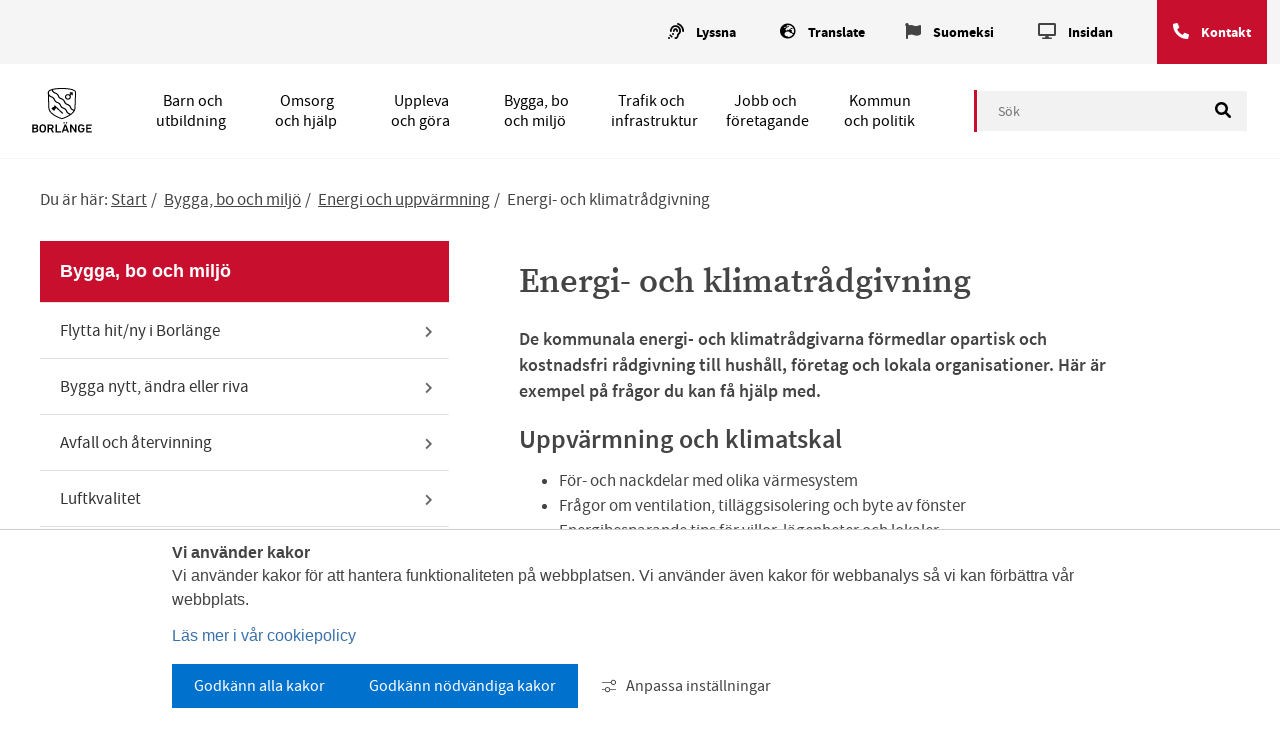

--- FILE ---
content_type: text/html;charset=UTF-8
request_url: https://www.borlange.se/bygga-bo-och-miljo/energi-och-uppvarmning/energi--och-klimatradgivning
body_size: 17084
content:
<!DOCTYPE html>
<html lang="sv" class="sv-no-js sv-template-nyttosida">
<head>
   <meta charset="UTF-8">
   <script nonce="b39d22c0-f9b2-11f0-8162-59493c56c73b">(function(c){c.add('sv-js');c.remove('sv-no-js');})(document.documentElement.classList)</script>
   <title>Energi- och klimatrådgivning 

	- Borlänge</title>
   <link rel="preload" href="/sitevision/system-resource/a49f86aa1134d6aaeffa541d8cdc815250c82a139a4a0245c2f32a3f74145ab8/js/jquery.js" as="script">
   <link rel="preload" href="/sitevision/system-resource/a49f86aa1134d6aaeffa541d8cdc815250c82a139a4a0245c2f32a3f74145ab8/envision/envision.js" as="script">
   <link rel="preload" href="/sitevision/system-resource/a49f86aa1134d6aaeffa541d8cdc815250c82a139a4a0245c2f32a3f74145ab8/js/utils.js" as="script">
   <link rel="preload" href="/sitevision/system-resource/a49f86aa1134d6aaeffa541d8cdc815250c82a139a4a0245c2f32a3f74145ab8/js/portlets.js" as="script">
   <meta name="viewport" content="width=device-width, initial-scale=1, minimum-scale=1, shrink-to-fit=no">
   <meta name="dcterms.identifier" content="https://www.borlange.se">
   <meta name="dcterms.language" content="sv">
   <meta name="dcterms.format" content="text/html">
   <meta name="dcterms.type" content="text">
   <link rel="stylesheet" type="text/css" href="/2.38f9fe4d170346e58ae1/1769108081220/sitevision-responsive-grids.css">
   <link rel="stylesheet" type="text/css" href="/2.38f9fe4d170346e58ae1/1769108120724/sitevision-spacing.css">
   
      <link rel="stylesheet" type="text/css" href="/2.38f9fe4d170346e58ae1/auto/1769166250701/SiteVision.css">
      <link rel="stylesheet" type="text/css" href="/2.38f9fe4d170346e58ae1/0/8577/print/SiteVision.css">
   <link rel="stylesheet" type="text/css" href="/sitevision/system-resource/a49f86aa1134d6aaeffa541d8cdc815250c82a139a4a0245c2f32a3f74145ab8/css/portlets.css">
   <link rel="stylesheet" type="text/css" href="/sitevision/system-resource/a49f86aa1134d6aaeffa541d8cdc815250c82a139a4a0245c2f32a3f74145ab8/envision/envision.css">

      <link rel="stylesheet" type="text/css" href="/2.38f9fe4d170346e58ae1/91.38f9fe4d170346e58ae6e5/1769108122896/0/sv-template-asset.css">
      <link rel="stylesheet" type="text/css" href="https://cdnjs.cloudflare.com/ajax/libs/font-awesome/5.11.2/css/all.css">
      <link rel="stylesheet" type="text/css" href="/2.38f9fe4d170346e58ae1/91.38f9fe4d170346e58ae6e5/1769108122896/1/sv-template-asset.css">
         <link rel="stylesheet" type="text/css" href="/webapp-resource/4.38f9fe4d170346e58ae6f4/360.79d988a71804063666740e/1650377091527/webapp-assets.css">
      <link rel="stylesheet" type="text/css" href="/webapp-resource/4.38f9fe4d170346e58ae6f4/360.6ec646d819b0e8f725c3ce38/1768238484433/webapp-assets.css">
      <script nonce="b39d22c0-f9b2-11f0-8162-59493c56c73b">!function(t,e){t=t||"docReady",e=e||window;var n=[],o=!1,c=!1;function d(){if(!o){o=!0;for(var t=0;t<n.length;t++)try{n[t].fn.call(window,n[t].ctx)}catch(t){console&&console.error(t)}n=[]}}function a(){"complete"===document.readyState&&d()}e[t]=function(t,e){if("function"!=typeof t)throw new TypeError("callback for docReady(fn) must be a function");o?setTimeout(function(){t(e)},1):(n.push({fn:t,ctx:e}),"complete"===document.readyState?setTimeout(d,1):c||(document.addEventListener?(document.addEventListener("DOMContentLoaded",d,!1),window.addEventListener("load",d,!1)):(document.attachEvent("onreadystatechange",a),window.attachEvent("onload",d)),c=!0))}}("svDocReady",window);</script>
   <link rel="shortcut icon" href="https://www.borlange.se/images/18.38f9fe4d170346e58ae190f9/1583935102711/favicon.ico" type="image/x-icon" />
   <meta name="google-site-verification" content="GIUpRQB6LsvOkjbjzoysWgHSUQPgax0UWLP8tkYWBXQ" />
   







                                                   
                  
                  
         <meta property="og:image" content="https://www.borlange.se/images/18.61b6589e18269df3c405af/1659705864136/logotyp-vit.jpg" />

               <meta property="og:image:width" content="200" />
      
               <meta property="og:image:height" content="200" />
      
         
                                    
   
                           
         <meta property="og:title" content="Energi- och klimatrådgivning" />
   
<meta name="twitter:card" content="summary" />
<meta property="og:url" content="https://www.borlange.se/bygga-bo-och-miljo/energi-och-uppvarmning/energi--och-klimatradgivning" />
   <script nonce="b39d22c0-f9b2-11f0-8162-59493c56c73b">
      window.sv = window.sv || {};
      sv.UNSAFE_MAY_CHANGE_AT_ANY_GIVEN_TIME_webAppExternals = {};
      sv.PageContext = {
      pageId: '4.38f9fe4d170346e58ae6f4',
      siteId: '2.38f9fe4d170346e58ae1',
      userIdentityId: '',
      userIdentityReadTimeout: 0,
      userLocale: 'sv',
      dev: false,
      csrfToken: '',
      html5: true,
      useServerSideEvents: false,
      nodeIsReadOnly: false
      };
   </script>
      <script nonce="b39d22c0-f9b2-11f0-8162-59493c56c73b">!function(){"use strict";var t,n={},e={},i={};function r(t){return n[t]=n[t]||{instances:[],modules:{},bundle:{}},n[t]}document.querySelector("html").classList.add("js");var s={registerBootstrapData:function(t,n,i,r,s){var a,o=e[t];o||(o=e[t]={}),(a=o[i])||(a=o[i]={}),a[n]={subComponents:r,options:s}},registerInitialState:function(t,n){i[t]=n},registerApp:function(n){var e=n.applicationId,i=r(e);if(t){var s={};s[e]=i,s[e].instances=[n],t.start(s)}else i.instances.push(n)},registerModule:function(t){r(t.applicationId).modules[t.path]=t},registerBundle:function(t){r(t.applicationId).bundle=t.bundle},getRegistry:function(){return n},setAppStarter:function(n){t=n},getBootstrapData:function(t){return e[t]},getInitialState:function(t){return i[t]}};window.AppRegistry=s}();</script>
   <link rel="canonical" href="https://www.borlange.se/bygga-bo-och-miljo/energi-och-uppvarmning/energi--och-klimatradgivning">
</head>
<body class=" sv-responsive sv-theme-Borlangestandard env-m-around--0">
<div  id="svid10_38f9fe4d170346e58ae16d" class="sv-layout"><div class="sv-custom-module sv-fontAwesomeFree sv-skip-spacer sv-template-portlet
" id="svid12_74df8daf182fe8440bc37c9"><div id="FontAwesome"><!-- Font Awesome --></div><div data-cid="8c96a4bd-a874-9076-58d3-6f8e3e06e644"><!-- 
    Font Awesome Free for SiteVision
    Version: 5.15.3
    App: fontAwesomeFree
--></div><script nonce="b39d22c0-f9b2-11f0-8162-59493c56c73b">AppRegistry.registerBootstrapData('12.74df8daf182fe8440bc37c9','8c96a4bd-a874-9076-58d3-6f8e3e06e644','main',[],undefined);</script><script nonce="b39d22c0-f9b2-11f0-8162-59493c56c73b">AppRegistry.registerInitialState('12.74df8daf182fe8440bc37c9',{"appVersion":"5.15.3","appIdentifier":"fontAwesomeFree","route":"/"});</script>
<script nonce="b39d22c0-f9b2-11f0-8162-59493c56c73b">AppRegistry.registerApp({applicationId:'fontAwesomeFree|5.15.3',htmlElementId:'svid12_74df8daf182fe8440bc37c9',route:'/',portletId:'12.74df8daf182fe8440bc37c9',locale:'sv',defaultLocale:'en',webAppId:'fontAwesomeFree',webAppVersion:'5.15.3',webAppAopId:'360.79d988a71804063666740e',webAppImportTime:'1650377091527',requiredLibs:{},childComponentStateExtractionStrategy:'BY_ID'});</script></div>
<div class="sv-custom-module sv-se-soleil-canonicals sv-template-portlet
" id="svid12_165b1a7519981c527d31e39"><div id="Canonicals"><!-- Canonicals --></div>
<script nonce="b39d22c0-f9b2-11f0-8162-59493c56c73b">AppRegistry.registerApp({applicationId:'se.soleil.canonicals|1.0.0',htmlElementId:'svid12_165b1a7519981c527d31e39',route:'/',portletId:'12.165b1a7519981c527d31e39',locale:'sv',defaultLocale:'en',webAppId:'se.soleil.canonicals',webAppVersion:'1.0.0',webAppAopId:'360.165b1a7519981c527d31e04',webAppImportTime:'1758885316526',requiredLibs:{}});</script></div>
<div class="sv-custom-module sv-se-soleil-metaNoIndex sv-template-portlet
" id="svid12_21aac08119a1231e68d1dd2"><div id="Metanoindex"><!-- Meta no index --></div>
<script nonce="b39d22c0-f9b2-11f0-8162-59493c56c73b">AppRegistry.registerApp({applicationId:'se.soleil.metaNoIndex|1.0.0',htmlElementId:'svid12_21aac08119a1231e68d1dd2',route:'/',portletId:'12.21aac08119a1231e68d1dd2',locale:'sv',defaultLocale:'en',webAppId:'se.soleil.metaNoIndex',webAppVersion:'1.0.0',webAppAopId:'360.165b1a7519981c527d39670',webAppImportTime:'1760962168689',requiredLibs:{}});</script></div>
<header class="sv-vertical sv-layout sv-template-layout c11492"  id="svid10_38f9fe4d170346e58ae1c05"><div class="sv-archive-portlet sv-portlet sv-skip-spacer sv-template-portlet
" id="svid12_184354a51793b97da84a192"><div id="VMA"><!-- VMA --></div>


</div>
<div class="sv-html-portlet sv-portlet sv-template-portlet
" id="svid12_1a33ac75182a120e6148e53"><div id="Hoppatillinnehall"><!-- Hoppa till innehåll --></div>

<div class="hoppa-knapp">
   <a href="#sidans-innehall">
      Gå till innehåll
   </a>
</div></div>
<div class="sv-vertical sv-layout sv-template-layout c11467"  id="svid10_74df8daf182fe8440bc37cb"><div class="sv-vertical sv-layout sv-skip-spacer sv-template-layout" id="svid93_74df8daf182fe8440bc37cc"><div class="sv-fixed-fluid-grid sv-grid-1200px sv-layout sv-skip-spacer sv-template-layout c11517"  id="svid10_74df8daf182fe8440bc37cd"><div class="sv-row sv-layout sv-skip-spacer sv-template-layout" id="svid10_74df8daf182fe8440bc37ce"><div class="sv-vertical sv-layout topp-menu sv-skip-spacer sv-template-layout c11483"  id="svid10_74df8daf182fe8440bc37cf"><div class="sv-html-portlet sv-portlet sv-skip-spacer sv-template-portlet
" id="svid12_74df8daf182fe8440bc37d0"><div id="HTMLlyssna"><!-- HTML - lyssna --></div><script>
   function alertBrowsealoud() {
      
      var answer = confirm("Uppläsningstjänsten använder sig av kakor (cookies) från Google. Klicka på OK om du godkänner detta.");
      if (answer) {
         toggleBar();
      } else {
         return
      }
      
   }
</script>

<p>
   <i class="fas fa-assistive-listening-systems" aria-hidden="true"></i>
   <button id="bapluslogo" class="logo" title="Aktivera Talande Webb" onclick="alertBrowsealoud()" onkeypress="alertBrowsealoud();">Lyssna</button> 
</p>


<!--
<p>
   <i class="fas fa-assistive-listening-systems" aria-hidden="true"></i>
   <button id="bapluslogo" class="logo" title="Aktivera Talande Webb" onclick="toggleBar();" onkeypress="toggleBar();">Lyssna</button> 
</p>
 --></div>
<div class="sv-html-portlet sv-portlet sv-template-portlet
" id="svid12_74df8daf182fe8440bc37d1"><div id="Translateknapp"><!-- Translate knapp --></div><div class="trBtn">
   <p>
      <i class="fas fa-globe-europe" aria-hidden="true"></i>
	<button 
           data-modal-dialog
   		  data-target="#example1"
   		  type="button" 
           id="myBtn"
           
           class="logo bapluslogo c11466">Translate</button>
   </p>
   
</div>
</div>
<div class="sv-jcrmenu-portlet sv-portlet sv-template-portlet
" id="svid12_74df8daf182fe8440bc37d2"><div id="Menyverktyg"><!-- Meny - verktyg --></div>   		
		<ul class="bor-toolbar">
                  	            	
         		
          		         		                  <li class="bor-toolbar__item">
                                                            <i aria-hidden="true" class="fas fa-flag"></i>
                                       	<a href="/kommun-och-politik/suomeksi" class="normal">Suomeksi</a>
         			</li>
         	                  	            	
         		
          		         		                  <li class="bor-toolbar__item">
                                                            <i aria-hidden="true" class="fas fa-desktop"></i>
                                       	<a href="/om-borlange.se/insidan---for-anstallda" class="normal">Insidan</a>
         			</li>
         	                  	            	
         		
          		         		                  <li class="bor-toolbar__item">
                                                            <i aria-hidden="true" class="far fa-phone-alt"></i>
                                       	<a href="/kommun-och-politik/kommunens-organisation/kontakta-kommunen" class="normal">Kontakt</a>
         			</li>
         	         		</ul>
   </div>
</div>
</div>
</div>
</div>
</div>
<div class="sv-vertical sv-layout sv-template-layout c11495"  id="svid10_74df8daf182fe8440bc37da"><div class="sv-fluid-grid sv-grid-1200px sv-layout sv-skip-spacer sv-template-layout" id="svid10_74df8daf182fe8440bc37db"><div class="sv-row sv-layout sv-skip-spacer sv-template-layout" id="svid10_74df8daf182fe8440bc37dc"><div class="sv-vertical sv-layout logo-bg sv-skip-spacer sv-template-layout" id="svid10_74df8daf182fe8440bc37dd"><div class="sv-vertical sv-layout sv-skip-spacer sv-template-layout" id="svid93_74df8daf182fe8440bc37de"><div class="sv-vertical sv-layout page-head-subpage bor-red-menu sv-skip-spacer sv-template-layout c11507"  id="svid10_74df8daf182fe8440bc37df"><div class="sv-layout sv-skip-spacer sv-column-4 sv-template-layout" id="svid10_74df8daf182fe8440bc37e0"><div class="sv-image-portlet sv-portlet sv-skip-spacer sv-template-portlet
" id="svid12_74df8daf182fe8440bc37e1"><div id="Bild"><!-- Bild --></div><a href="/"><img alt="Borlänge kommuns logotyp" class="sv-noborder c11480"  width="122" height="97" src="/images/200.38f9fe4d170346e58ae9619/1581498222989/bk_vit.png"></a></div>
</div>
<div class="sv-layout sv-column-8 sv-template-layout" id="svid10_74df8daf182fe8440bc37e3"><div role="search" aria-label="search" class="sv-searchform-portlet sv-portlet sv-hide-sv-bp-767px main-search sv-skip-spacer sv-template-portlet
 c11482"  id="svid12_74df8daf182fe8440bc37e4"><div id="Sokruta"><!-- Sökruta --></div>


                                                                                                       
<script nonce="b39d22c0-f9b2-11f0-8162-59493c56c73b">
svDocReady(function() {
   // Queries server for a suggestion list and shows it below the search field
   $svjq("#search12_74df8daf182fe8440bc37e4").svAutoComplete({
      source: "/4.38f9fe4d170346e58ae6f4/12.74df8daf182fe8440bc37e4.json?state=autoComplete",
      minLength: 2,
      delay: 200,
      selectedValueContainerId: "search12_74df8daf182fe8440bc37e4selectedState"
   });
   // Backwards compatibility for custom templates
   $svjq("#search12_74df8daf182fe8440bc37e4").on('focusin', function() {
      if ($svjq("#search12_74df8daf182fe8440bc37e4").val() == "Ange sökord") {
         $svjq("#search12_74df8daf182fe8440bc37e4").val("");
         return false;
      }
   });
   // Submit, blocks empty and placeholder queries
   $svjq("#search12_74df8daf182fe8440bc37e4button").on('click', function() {
      const qry = $svjq("#search12_74df8daf182fe8440bc37e4").val();
      if (qry == "" || qry == "Ange sökord") {
         return false;
      }
   });
   // Invokes the search button if user presses the enter key (needed in IE)
   $svjq("#search12_74df8daf182fe8440bc37e4").on('keypress', function(e) {
      if (e.which == 13) {
         $svjq("#search12_74df8daf182fe8440bc37e4button").trigger('focus').trigger('click');
         return false;
      }
   });
});
</script>




   

<form method="get" action="/om-borlange.se/soksida" class="sv-nomargin">
   <div role="search" aria-label="Sökruta" >
      <label for="search12_74df8daf182fe8440bc37e4" class="sv-visuallyhidden">Sök</label>
      <input id="search12_74df8daf182fe8440bc37e4" class="normal sv-vamiddle searchInput c11497"  type="text" name="query" value="" aria-controls="search12_74df8daf182fe8440bc37e4selectedState" aria-haspopup="true" aria-autocomplete="both" placeholder="Ange sökord"/>

               <input id="search12_74df8daf182fe8440bc37e4button" type="submit" class="sv-font-liten-vit-text sv-vamiddle greySubmitButton" name="submitButton" value="Sök" />
            <!--<i class="fa fa-search" aria-hidden="true"></i>-->
   </div>
   <div id="search12_74df8daf182fe8440bc37e4selectedState" class="sv-visuallyhidden" aria-live="assertive"></div>
</form>
</div>
</div>
</div>
</div>
</div>
</div>
</div>
</div>
<div class="sv-vertical sv-layout sv-template-layout" id="svid10_74df8daf182fe8440bc38d6"><div class="sv-vertical sv-layout sv-visible-sv-bp-767px main-menu-mobile sv-skip-spacer sv-template-layout" id="svid10_74df8daf182fe8440bc38d7"><div class="sv-image-portlet sv-portlet sv-visible-sv-bp-500px sv-visible-sv-bp-767px sv-skip-spacer sv-template-portlet
 c11473"  id="svid12_74df8daf182fe8440bc38d8"><div id="loggamobil"><!-- logga mobil --></div><a href="/"><img alt="Borlänge kommuns logotyp" class="sv-noborder sv-svg c11465"  width="60" height="45" src="/images/18.79d988a718040636667305/1650372375666/logga-sidfot.svg"></a></div>
<div class="sv-html-portlet sv-portlet sv-visible-sv-bp-500px sv-visible-sv-bp-767px sv-template-portlet
" id="svid12_74df8daf182fe8440bc38da"><div id="oppnasok"><!-- öppna sök --></div><button class="bor-search-button" aria-label="Öppna sök" aria-controls="search" aria-expanded="false">
   <i class="fas fa-search" aria-hidden="true"></i>
   <span class="bor-header-button__text">
   	Sök
   </span>
</button>

<button class="bor-search-button--close" aria-label="Stäng sök" aria-controls="search" aria-expanded="false">
	<i class="fal fa-times" aria-hidden="true"></i>
   <span class="bor-header-button__text">
   	Stäng
   </span>
</button></div>
<div class="sv-script-portlet sv-portlet sv-visible-sv-bp-500px sv-visible-sv-bp-767px sv-template-portlet
" id="svid12_74df8daf182fe8440bc38db"><div id="kontaktknapp"><!-- kontakt-knapp --></div><div class="bor-contact-button ">
 	
   <i class="fas fa-phone" aria-hidden="true"></i>
   <a href="/kommun-och-politik/kommunens-organisation/kontakta-kommunen">Kontakt</a>       
</div></div>
<div class="sv-html-portlet sv-portlet sv-visible-sv-bp-500px sv-visible-sv-bp-767px sv-template-portlet
" id="svid12_74df8daf182fe8440bc38dc"><div id="Menyknapp"><!-- Meny knapp --></div><button class="mainMenuButtonMobile mainMenuButtonMobile--open" aria-controls="mainMenuMobile" aria-expanded="false">
   <i class="fal fa-bars" aria-hidden="true"></i>
   <span class="bor-header-button__text">
   	Meny
   </span>
</button>

<button class="mainMenuButtonMobile mainMenuButtonMobile--close" aria-label="Stäng meny" aria-controls="mainMenuMobile" aria-expanded="false">
   <i class="fal fa-times" aria-hidden="true"></i>
   <span class="bor-header-button__text">
   	Stäng
   </span>
</button>
</div>
<div class="sv-searchform-portlet sv-portlet sv-template-portlet
 c11468"  id="svid12_74df8daf182fe8440bc38dd"><div id="Sokruta-0"><!-- Sökruta --></div>

                                                                                                       
<script nonce="b39d22c0-f9b2-11f0-8162-59493c56c73b">
svDocReady(function() {
   // Queries server for a suggestion list and shows it below the search field
   $svjq("#search12_74df8daf182fe8440bc38dd").svAutoComplete({
      source: "/4.38f9fe4d170346e58ae6f4/12.74df8daf182fe8440bc38dd.json?state=autoComplete",
      minLength: 2,
      delay: 200,
      selectedValueContainerId: "search12_74df8daf182fe8440bc38ddselectedState"
   });
   // Backwards compatibility for custom templates
   $svjq("#search12_74df8daf182fe8440bc38dd").on('focusin', function() {
      if ($svjq("#search12_74df8daf182fe8440bc38dd").val() == "Ange sökord") {
         $svjq("#search12_74df8daf182fe8440bc38dd").val("");
         return false;
      }
   });
   // Submit, blocks empty and placeholder queries
   $svjq("#search12_74df8daf182fe8440bc38ddbutton").on('click', function() {
      const qry = $svjq("#search12_74df8daf182fe8440bc38dd").val();
      if (qry == "" || qry == "Ange sökord") {
         return false;
      }
   });
   // Invokes the search button if user presses the enter key (needed in IE)
   $svjq("#search12_74df8daf182fe8440bc38dd").on('keypress', function(e) {
      if (e.which == 13) {
         $svjq("#search12_74df8daf182fe8440bc38ddbutton").trigger('focus').trigger('click');
         return false;
      }
   });
});
</script>


   <div id="search">

<form method="get" action="/om-borlange.se/sokresultat-skolwebbar" class="sv-nomargin">
   <div role="search" aria-label="Sökruta mobil" >
      <label for="search12_74df8daf182fe8440bc38dd" class="sv-visuallyhidden">Sök</label>
      <input id="search12_74df8daf182fe8440bc38dd" class="normal sv-vamiddle searchInput c11497"  type="text" name="query" value="" aria-controls="search12_74df8daf182fe8440bc38ddselectedState" aria-haspopup="true" aria-autocomplete="both" placeholder="Ange sökord"/>

            	<span>
            <input id="search12_74df8daf182fe8440bc38ddbutton" type="submit" class="sv-font-liten-vit-text sv-vamiddle greySubmitButton" name="submitButton" value="Sök" />
            <!--<i class="fa fa-search" aria-hidden="true"></i>-->
      	</span>
            
   </div>
   <div id="search12_74df8daf182fe8440bc38ddselectedState" class="sv-visuallyhidden" aria-live="assertive"></div>
</form>
   
</div></div>
</div>
<div class="sv-vertical sv-layout sv-template-layout" id="svid10_74df8daf182fe8440bc38de"><div class="sv-vertical sv-layout sv-skip-spacer sv-template-layout" id="svid93_74df8daf182fe8440bc38df"><div class="sv-vertical sv-layout bor-startpage-header main-menu sv-skip-spacer sv-template-layout" id="svid10_74df8daf182fe8440bc38e0"><div class="sv-fluid-grid sv-grid-1200px sv-layout sv-hide-sv-bp-500px sv-hide-sv-bp-767px sv-skip-spacer sv-template-layout" id="svid10_74df8daf182fe8440bc38e1"><div class="sv-row sv-layout sv-skip-spacer sv-template-layout" id="svid10_74df8daf182fe8440bc38e2"><div class="sv-layout sv-skip-spacer sv-column-1 sv-template-layout" id="svid10_74df8daf182fe8440bc38e3"><div class="sv-image-portlet sv-portlet sv-skip-spacer sv-template-portlet
" id="svid12_74df8daf182fe8440bc38e4"><div id="Bild-0"><!-- Bild --></div><a href="/"><img alt="Borlänge kommuns logotyp" class="sv-noborder sv-svg c11465"  width="60" height="45" src="/images/18.79d988a718040636667305/1650372375666/logga-sidfot.svg"></a></div>
</div>
<div class="sv-layout sv-column-8 sv-template-layout" id="svid10_74df8daf182fe8440bc38e6"><div role="navigation" aria-label="Huvudnavigation" class="sv-jcrmenu-portlet sv-portlet sv-hide-sv-bp-767px main-menu sv-skip-spacer sv-template-portlet
" id="svid12_74df8daf182fe8440bc38e7"><div id="Meny"><!-- Meny --></div>                     
                     
         
                           
            
      <ul class="bor-menu-startpage c11502" >
                           
                           
                                       <li class="sv-inline"><a href="/barn-och-utbildning" class="normal c11488" >Barn och utbildning</a></li>
                                                               
                           
                                       <li class="sv-inline"><a href="/omsorg-och-hjalp" class="normal c11488" >Omsorg och hjälp</a></li>
                                                
                           
                                       <li class="sv-inline"><a href="/uppleva-och-gora" class="normal c11488" >Uppleva och göra</a></li>
                                                
                           
                                       <li class="sv-inline"><a href="/bygga-bo-och-miljo" class="normal c11488" >Bygga, bo och miljö</a></li>
                                                
                           
                                       <li class="sv-inline"><a href="/trafik-och-infrastruktur" class="normal c11488" >Trafik och infrastruktur</a></li>
                                                
                           
                                       <li class="sv-inline"><a href="/jobb-och-foretagande" class="normal c11488" >Jobb och företagande</a></li>
                                                
                           
                                       <li class="sv-inline"><a href="/kommun-och-politik" class="normal c11488" >Kommun och politik</a></li>
                                 </ul>
   </div>
</div>
<div class="sv-layout sv-column-3 sv-template-layout" id="svid10_74df8daf182fe8440bc38e8"><div role="search" aria-label="search" class="sv-searchform-portlet sv-portlet sv-hide-sv-bp-767px main-search sv-skip-spacer sv-template-portlet
" id="svid12_74df8daf182fe8440bc38e9"><div id="Sokruta-1"><!-- Sökruta --></div>


                                                                                                       
<script nonce="b39d22c0-f9b2-11f0-8162-59493c56c73b">
svDocReady(function() {
   // Queries server for a suggestion list and shows it below the search field
   $svjq("#search12_74df8daf182fe8440bc38e9").svAutoComplete({
      source: "/4.38f9fe4d170346e58ae6f4/12.74df8daf182fe8440bc38e9.json?state=autoComplete",
      minLength: 2,
      delay: 200,
      selectedValueContainerId: "search12_74df8daf182fe8440bc38e9selectedState"
   });
   // Backwards compatibility for custom templates
   $svjq("#search12_74df8daf182fe8440bc38e9").on('focusin', function() {
      if ($svjq("#search12_74df8daf182fe8440bc38e9").val() == "Ange sökord") {
         $svjq("#search12_74df8daf182fe8440bc38e9").val("");
         return false;
      }
   });
   // Submit, blocks empty and placeholder queries
   $svjq("#search12_74df8daf182fe8440bc38e9button").on('click', function() {
      const qry = $svjq("#search12_74df8daf182fe8440bc38e9").val();
      if (qry == "" || qry == "Ange sökord") {
         return false;
      }
   });
   // Invokes the search button if user presses the enter key (needed in IE)
   $svjq("#search12_74df8daf182fe8440bc38e9").on('keypress', function(e) {
      if (e.which == 13) {
         $svjq("#search12_74df8daf182fe8440bc38e9button").trigger('focus').trigger('click');
         return false;
      }
   });
});
</script>




   

<form method="get" action="/om-borlange.se/soksida" class="sv-nomargin bor-new-startpage__search">
   <div class="bor-new-startpage__search-wrapper" role="search" aria-label="Sökruta" >
      <label for="search12_74df8daf182fe8440bc38e9" class="sv-visuallyhidden">Sök</label>
      <input id="search12_74df8daf182fe8440bc38e9" class="normal sv-vamiddle searchInput bor-new-startpage__text-field c11497"  type="text" name="query" value="" aria-controls="search12_74df8daf182fe8440bc38e9selectedState" aria-haspopup="true" aria-autocomplete="both" placeholder="Sök"/>

               <input id="search12_74df8daf182fe8440bc38e9button" type="image" class="sv-font-liten-vit-text sv-vamiddle bor-new-startpage__button" name="submitButton" alt="Sök" src="/images/18.79d988a7180406366671855/1650533372494/magnifying-glass-solid.svg" />
            <!--<i class="fa fa-search" aria-hidden="true"></i>-->
   </div>
   <div id="search12_74df8daf182fe8440bc38e9selectedState" class="sv-visuallyhidden" aria-atomic="true" aria-live="assertive"></div>
</form>
</div>
</div>
</div>
</div>
<div role="navigation" aria-label="Huvudnavigation mobil" class="sv-script-portlet sv-portlet sv-visible-sv-bp-767px sv-template-portlet
" id="svid12_74df8daf182fe8440bc38ea"><div id="Menymobil"><!-- Meny mobil --></div><div class="mobileNavPuffs" id="mainMenuMobile">
   <ul class="mobileNavPuffs__wrapper"></ul>
</div>

<script
  src="https://code.jquery.com/jquery-1.11.0.min.js"></script>
<script>
    (function ($) {

        $.ajax({
            url: "/rest-api/mobile-menu/",
            async: false
        }).done(function (result) {
            var pages = result.data;

            for(var i = 0; i < pages.length; i++) {
                $('.mobileNavPuffs__wrapper').append(renderHighLevelDOM(pages[i]));
            }

        });


        function renderHighLevelDOM(pageObj) {

            var pageLevel = pageObj.pageLevel;
            var pageName = pageObj.displayName;
            var pageUrl = pageObj.URI;
            var pageId = pageObj.pageId;
            
            var hasChildren = pageObj.children ? 'hasChildren' : '';
            var hasChildrenButton = pageObj.children ? '<div class="expandBtn"></div>' : '';
            var renderChildren = pageObj.children ? renderSubLevelDOM(pageObj.children) : '';
            var isCurrentPage = pageId === '4.38f9fe4d170346e58ae6f4' ? 'active' : '';

            var DOM = '<li class="mobileNavPuffs__lvl' + pageLevel + ' ' + hasChildren + ' ' + isCurrentPage + '">' +
                        '<div class="itemWrapper">' + 
                            '<a href="' + pageUrl + '">' + pageName + '</a>' +
                            hasChildrenButton +
                        '</div>' +
                        renderChildren +
                      '</li>';

            return DOM;

        }

        function renderSubLevelDOM(childrenPages) {

            var subDOM = '';

            for(var i = 0; i < childrenPages.length; i++) {

                var pageLevel = childrenPages[i].pageLevel;
                var pageName = childrenPages[i].displayName;
                var pageUrl = childrenPages[i].URI;
                var pageId = childrenPages[i].pageId;
            
                var hasChildren = childrenPages[i].children ? 'hasChildren' : '';
                var hasChildrenButton = childrenPages[i].children ? '<div class="expandBtn"></div>' : '';
                var renderChildren = childrenPages[i].children ? renderSubLevelDOM(childrenPages[i].children) : '';
                var isCurrentPage = pageId === '4.38f9fe4d170346e58ae6f4' ? 'active' : '';
            

                subDOM += '<ul class="mobileNavPuffs__lvl' + pageLevel + '">' +
                            '<li class="mobileNavPuffs__lvl' + pageLevel + '__item' + ' ' + hasChildren + ' ' + isCurrentPage + '">' +
                                '<div class="itemWrapper">' + 
                                    '<a href="' + pageUrl + '">' + pageName + '</a>' +
                                    hasChildrenButton +
                                '</div>' +
                                renderChildren +
                            '</li>' + 
                        '</ul>';
                
            }

            return subDOM;
        }

    }(jQuery));
</script>
</div>
</div>
</div>
</div>
</div>
</header>
<div class="sv-vertical sv-layout bor-main sv-template-layout" id="svid10_38f9fe4d170346e58ae1ee9"><div class="sv-vertical sv-layout sv-skip-spacer sv-template-layout" id="svid10_38f9fe4d170346e58ae583a"><div id="svid94_38f9fe4d170346e58ae872"><div class="sv-fluid-grid sv-grid-1200px sv-layout sv-skip-spacer sv-template-layout" id="svid10_38f9fe4d170346e58ae1ecf"><div class="sv-vertical sv-layout sv-skip-spacer sv-template-layout" id="svid10_23be0410171885f6a641e28"><div class="sv-vertical sv-layout sv-skip-spacer sv-template-layout" id="svid93_23be0410171885f6a641e29"><div role="navigation" aria-label="Länkstig" class="sv-multilevellink-portlet sv-portlet sv-skip-spacer sv-template-portlet
 c11493"  id="svid12_38f9fe4d170346e58ae1e"><div id="Flernivalank"><!-- Flernivålänk --></div>

<span class="normal">Du är här: </span>
<ul class="c11502">
  <li class="sv-inline">      
          
        <a href="/" class="normal c11489" >Start</a>
    </li>
  <li class="sv-inline"> <span class="normal c11481" >/</span>       
          
        <a href="/bygga-bo-och-miljo" class="normal c11481" >Bygga, bo och miljö</a>
    </li>
  <li class="sv-inline"> <span class="normal c11481" >/</span>       
          
        <a href="/bygga-bo-och-miljo/energi-och-uppvarmning" class="normal c11481" >Energi och uppvärmning</a>
    </li>
  <li class="sv-inline"> <span class="normal c11481" >/</span>       <span  class="normal c11481">Energi- och klimatrådgivning</span>
    </li>
</ul>
</div>
</div>
</div>
<div class="sv-row sv-layout subpage-content sv-template-layout" id="svid10_38f9fe4d170346e58ae5836"><div class="sv-layout sv-skip-spacer sv-column-4 sv-template-layout" id="svid10_38f9fe4d170346e58ae7e17"><div class="sv-row sv-layout sv-skip-spacer sv-template-layout" id="svid10_38f9fe4d170346e58ae8b71"><div class="sv-script-portlet sv-portlet sv-hide-sv-bp-767px sv-skip-spacer sv-template-portlet
" id="svid12_38f9fe4d170346e58ae8f71"><div id="Vanstermeny"><!-- Vänstermeny --></div><div class="sidebar-menu">
   <nav aria-label="Undermeny">
    
	             	<a href="/bygga-bo-och-miljo" class="sidebar-menu__heading">
            		Bygga, bo och miljö
            	</a>
				
            
		  
        
            
            <ul class="sidebar-menu__items">
               <li class="sidebar-menu__item">
                                          <a href="/bygga-bo-och-miljo/flytta-hit-ny-i-borlange" class="sidebar-menu__item__link sidebar-menu__item__link--top has-next normal ">
                           Flytta hit/ny i Borlänge
                           <div class="sidebar-menu__item__link-icon">
                     
                           </div>
                       </a>
                       <ul>
                           
            
        
        
        <li>
                            <a href="/inte-vilken-stad-som-helst" class="sidebar-menu__item__link sidebar-menu__item__link--sub normal ">
                    Inte vilken stad som helst
                </a>
                    </li>
                           </ul>
                                  </li>
            </ul>
        
            
		  
        
            
            <ul class="sidebar-menu__items">
               <li class="sidebar-menu__item">
                                          <a href="/bygga-bo-och-miljo/bygga-nytt-andra-eller-riva" class="sidebar-menu__item__link sidebar-menu__item__link--top has-next normal ">
                           Bygga nytt, ändra eller riva
                           <div class="sidebar-menu__item__link-icon">
                     
                           </div>
                       </a>
                       <ul>
                           
            
        
        
        <li>
                            <a href="/bygga-bo-och-miljo/bygga-nytt-andra-eller-riva/vad-vill-du-bygga" class="sidebar-menu__item__link sidebar-menu__item__link--sub normal ">
                    Vad vill du bygga?
                </a>
                    </li>
            
        
        
        <li>
                            <a href="/bygga-bo-och-miljo/bygga-nytt-andra-eller-riva/bygglovsprocessen" class="sidebar-menu__item__link sidebar-menu__item__link--sub has-next normal ">
                    Bygglovsprocessen
                    <div class="sidebar-menu__item__link-icon">
                       
                    </div>
                </a>
                <ul>
                    
            
        
        
        <li>
                            <a href="/bygga-bo-och-miljo/bygga-nytt-andra-eller-riva/bygglovsprocessen/anmalan" class="sidebar-menu__item__link sidebar-menu__item__link--sub normal ">
                    Anmälan
                </a>
                    </li>
            
        
        
        <li>
                            <a href="/bygga-bo-och-miljo/bygga-nytt-andra-eller-riva/bygglovsprocessen/bygglov" class="sidebar-menu__item__link sidebar-menu__item__link--sub normal ">
                    Bygglov
                </a>
                    </li>
            
        
        
        <li>
                            <a href="/bygga-bo-och-miljo/bygga-nytt-andra-eller-riva/bygglovsprocessen/marklov" class="sidebar-menu__item__link sidebar-menu__item__link--sub normal ">
                    Marklov
                </a>
                    </li>
            
        
        
        <li>
                            <a href="/bygga-bo-och-miljo/bygga-nytt-andra-eller-riva/bygglovsprocessen/rivningslov" class="sidebar-menu__item__link sidebar-menu__item__link--sub normal ">
                    Rivningslov
                </a>
                    </li>
            
        
        
        <li>
                            <a href="/bygga-bo-och-miljo/bygga-nytt-andra-eller-riva/bygglovsprocessen/tidsbegransat-bygglov" class="sidebar-menu__item__link sidebar-menu__item__link--sub normal ">
                    Tidsbegränsat bygglov
                </a>
                    </li>
            
        
        
        <li>
                            <a href="/bygga-bo-och-miljo/bygga-nytt-andra-eller-riva/bygglovsprocessen/forhandsbesked" class="sidebar-menu__item__link sidebar-menu__item__link--sub normal ">
                    Förhandsbesked
                </a>
                    </li>
            
        
        
        <li>
                            <a href="/bygga-bo-och-miljo/bygga-nytt-andra-eller-riva/bygglovsprocessen/strandskydd" class="sidebar-menu__item__link sidebar-menu__item__link--sub normal ">
                    Strandskydd
                </a>
                    </li>
            
        
        
        <li>
                            <a href="/bygga-bo-och-miljo/bygga-nytt-andra-eller-riva/bygglovsprocessen/frivilligt-lov" class="sidebar-menu__item__link sidebar-menu__item__link--sub normal ">
                    Frivilligt lov
                </a>
                    </li>
            
        
        
        <li>
                            <a href="/bygga-bo-och-miljo/bygga-nytt-andra-eller-riva/bygglovsprocessen/grannemedgivande" class="sidebar-menu__item__link sidebar-menu__item__link--sub normal ">
                    Grannemedgivande
                </a>
                    </li>
            
        
        
        <li>
                            <a href="/bygga-bo-och-miljo/bygga-nytt-andra-eller-riva/bygglovsprocessen/kontrollplan" class="sidebar-menu__item__link sidebar-menu__item__link--sub normal ">
                    Kontrollplan
                </a>
                    </li>
            
        
        
        <li>
                            <a href="/bygga-bo-och-miljo/bygga-nytt-andra-eller-riva/bygglovsprocessen/exempel-pa-ritningar" class="sidebar-menu__item__link sidebar-menu__item__link--sub normal ">
                    Exempel på ritningar
                </a>
                    </li>
            
        
        
        <li>
                            <a href="/bygga-bo-och-miljo/bygga-nytt-andra-eller-riva/bygglovsprocessen/kontrollansvarig" class="sidebar-menu__item__link sidebar-menu__item__link--sub normal ">
                    Kontrollansvarig
                </a>
                    </li>
            
        
        
        <li>
                            <a href="/bygga-bo-och-miljo/bygga-nytt-andra-eller-riva/bygglovsprocessen/handlaggning-av-bygglov" class="sidebar-menu__item__link sidebar-menu__item__link--sub normal ">
                    Handläggning av bygglov
                </a>
                    </li>
                    </ul>
                    </li>
            
        
        
        <li>
                            <a href="/bygga-bo-och-miljo/bygga-nytt-andra-eller-riva/avgifter-och-taxor" class="sidebar-menu__item__link sidebar-menu__item__link--sub normal ">
                    Avgifter och taxor
                </a>
                    </li>
            
        
        
        <li>
                            <a href="/bygga-bo-och-miljo/bygga-nytt-andra-eller-riva/svartbygge-olovligt-byggande" class="sidebar-menu__item__link sidebar-menu__item__link--sub normal ">
                    Svartbygge, olovligt byggande
                </a>
                    </li>
            
        
        
        <li>
                            <a href="/bygga-bo-och-miljo/bygga-nytt-andra-eller-riva/kulturhistoriska-byggnader-kulturmiljoer" class="sidebar-menu__item__link sidebar-menu__item__link--sub has-next normal ">
                    Kulturhistoriska byggnader, kulturmiljöer
                    <div class="sidebar-menu__item__link-icon">
                       
                    </div>
                </a>
                <ul>
                    
            
        
        
        <li>
                            <a href="/bygga-bo-och-miljo/bygga-nytt-andra-eller-riva/kulturhistoriska-byggnader-kulturmiljoer/forvanskningsforbudet" class="sidebar-menu__item__link sidebar-menu__item__link--sub normal ">
                    Förvanskningsförbudet
                </a>
                    </li>
            
        
        
        <li>
                            <a href="/bygga-bo-och-miljo/bygga-nytt-andra-eller-riva/kulturhistoriska-byggnader-kulturmiljoer/varsamhetskravet" class="sidebar-menu__item__link sidebar-menu__item__link--sub normal ">
                    Varsamhetskravet
                </a>
                    </li>
            
        
        
        <li>
                            <a href="/bygga-bo-och-miljo/bygga-nytt-andra-eller-riva/kulturhistoriska-byggnader-kulturmiljoer/skydd-enligt-olika-lagstiftningar" class="sidebar-menu__item__link sidebar-menu__item__link--sub normal ">
                    Skydd enligt olika lagstiftningar
                </a>
                    </li>
            
        
        
        <li>
                            <a href="/bygga-bo-och-miljo/bygga-nytt-andra-eller-riva/kulturhistoriska-byggnader-kulturmiljoer/kulturmiljoprogram" class="sidebar-menu__item__link sidebar-menu__item__link--sub normal ">
                    Kulturmiljöprogram
                </a>
                    </li>
                    </ul>
                    </li>
            
        
        
        <li>
                            <a href="/bygga-bo-och-miljo/bygga-nytt-andra-eller-riva/arkitekturprogram" class="sidebar-menu__item__link sidebar-menu__item__link--sub has-next normal ">
                    Arkitekturprogram
                    <div class="sidebar-menu__item__link-icon">
                       
                    </div>
                </a>
                <ul>
                    
            
        
        
        <li>
                            <a href="/bygga-bo-och-miljo/bygga-nytt-andra-eller-riva/arkitekturprogram/barnens-arkitekturprogram" class="sidebar-menu__item__link sidebar-menu__item__link--sub normal ">
                    Barnens arkitekturprogram
                </a>
                    </li>
                    </ul>
                    </li>
                           </ul>
                                  </li>
            </ul>
        
            
		  
        
            
            <ul class="sidebar-menu__items">
               <li class="sidebar-menu__item">
                                          <a href="/bygga-bo-och-miljo/avfall-och-atervinning" class="sidebar-menu__item__link sidebar-menu__item__link--top has-next normal ">
                           Avfall och återvinning
                           <div class="sidebar-menu__item__link-icon">
                     
                           </div>
                       </a>
                       <ul>
                           
            
        
        
        <li>
                            <a href="/bygga-bo-och-miljo/avfall-och-atervinning/att-anvanda-massor" class="sidebar-menu__item__link sidebar-menu__item__link--sub normal ">
                    Att använda massor
                </a>
                    </li>
            
        
        
        <li>
                            <a href="/bygga-bo-och-miljo/avfall-och-atervinning/farligt-avfall" class="sidebar-menu__item__link sidebar-menu__item__link--sub normal ">
                    Farligt avfall
                </a>
                    </li>
            
        
        
        <li>
                            <a href="/bygga-bo-och-miljo/avfall-och-atervinning/avfall-fran-verksamheter" class="sidebar-menu__item__link sidebar-menu__item__link--sub normal ">
                    Avfall från verksamheter
                </a>
                    </li>
            
        
        
        <li>
                            <a href="/bygga-bo-och-miljo/avfall-och-atervinning/tradgardsavfall" class="sidebar-menu__item__link sidebar-menu__item__link--sub normal ">
                    Trädgårdsavfall
                </a>
                    </li>
            
        
        
        <li>
                            <a href="/bygga-bo-och-miljo/avfall-och-atervinning/hushallsavfall" class="sidebar-menu__item__link sidebar-menu__item__link--sub normal ">
                    Hushållsavfall
                </a>
                    </li>
            
        
        
        <li>
                            <a href="/bygga-bo-och-miljo/avfall-och-atervinning/skrotbilar" class="sidebar-menu__item__link sidebar-menu__item__link--sub normal ">
                    Skrotbilar
                </a>
                    </li>
            
        
        
        <li>
                            <a href="/bygga-bo-och-miljo/avfall-och-atervinning/ta-till-vara-butik" class="sidebar-menu__item__link sidebar-menu__item__link--sub normal ">
                    Ta Till Vara-butik
                </a>
                    </li>
                           </ul>
                                  </li>
            </ul>
        
            
		  
        
            
            <ul class="sidebar-menu__items">
               <li class="sidebar-menu__item">
                                          <a href="/bygga-bo-och-miljo/luftkvalitet" class="sidebar-menu__item__link sidebar-menu__item__link--top has-next normal ">
                           Luftkvalitet
                           <div class="sidebar-menu__item__link-icon">
                     
                           </div>
                       </a>
                       <ul>
                           
            
        
        
        <li>
                            <a href="/bygga-bo-och-miljo/luftkvalitet/luftmatningar-i-borlange" class="sidebar-menu__item__link sidebar-menu__item__link--sub normal ">
                    Luftmätningar i Borlänge
                </a>
                    </li>
                           </ul>
                                  </li>
            </ul>
        
            
		  
        
            
            <ul class="sidebar-menu__items">
               <li class="sidebar-menu__item">
                                          <a href="/bygga-bo-och-miljo/energi-och-uppvarmning" class="sidebar-menu__item__link sidebar-menu__item__link--top has-next normal ">
                           Energi och uppvärmning
                           <div class="sidebar-menu__item__link-icon">
                     
                           </div>
                       </a>
                       <ul>
                           
            
        
        
        <li>
                            <a href="/bygga-bo-och-miljo/energi-och-uppvarmning/varmepumpar" class="sidebar-menu__item__link sidebar-menu__item__link--sub normal ">
                    Värmepumpar
                </a>
                    </li>
            
        
        
        <li>
                            <a href="/bygga-bo-och-miljo/energi-och-uppvarmning/vedeldning" class="sidebar-menu__item__link sidebar-menu__item__link--sub normal ">
                    Vedeldning
                </a>
                    </li>
            
        
        
        <li>
                            <a href="/bygga-bo-och-miljo/energi-och-uppvarmning/oljecisterner" class="sidebar-menu__item__link sidebar-menu__item__link--sub normal ">
                    Oljecisterner
                </a>
                    </li>
            
        
        
        <li>
                            <a href="/bygga-bo-och-miljo/energi-och-uppvarmning/fjarrvarme" class="sidebar-menu__item__link sidebar-menu__item__link--sub normal ">
                    Fjärrvärme
                </a>
                    </li>
            
        
                
        <li>
                            <a href="/bygga-bo-och-miljo/energi-och-uppvarmning/energi--och-klimatradgivning" class="sidebar-menu__item__link sidebar-menu__item__link--sub normal active">
                    Energi- och klimatrådgivning
                </a>
                    </li>
                           </ul>
                                  </li>
            </ul>
        
            
		  
        
            
            <ul class="sidebar-menu__items">
               <li class="sidebar-menu__item">
                                          <a href="/bygga-bo-och-miljo/miljo-och-klimat" class="sidebar-menu__item__link sidebar-menu__item__link--top has-next normal ">
                           Miljö och klimat
                           <div class="sidebar-menu__item__link-icon">
                     
                           </div>
                       </a>
                       <ul>
                           
            
        
        
        <li>
                            <a href="/kommun-och-politik/hallbarhet" class="sidebar-menu__item__link sidebar-menu__item__link--sub normal ">
                    Hållbarhet
                </a>
                    </li>
            
        
        
        <li>
                            <a href="/kommun-och-politik/stipendier-och-priser/priser/miljopriset" class="sidebar-menu__item__link sidebar-menu__item__link--sub normal ">
                    Miljöpris
                </a>
                    </li>
            
        
        
        <li>
                            <a href="/bygga-bo-och-miljo/miljo-och-klimat/gronplan-" class="sidebar-menu__item__link sidebar-menu__item__link--sub normal ">
                    Grönplan 
                </a>
                    </li>
                           </ul>
                                  </li>
            </ul>
        
            
		  
        
            
            <ul class="sidebar-menu__items">
               <li class="sidebar-menu__item">
                                          <a href="/bygga-bo-och-miljo/vatten-och-avlopp" class="sidebar-menu__item__link sidebar-menu__item__link--top has-next normal ">
                           Vatten och avlopp
                           <div class="sidebar-menu__item__link-icon">
                     
                           </div>
                       </a>
                       <ul>
                           
            
        
        
        <li>
                            <a href="/bygga-bo-och-miljo/vatten-och-avlopp/biltvatt" class="sidebar-menu__item__link sidebar-menu__item__link--sub normal ">
                    Biltvätt
                </a>
                    </li>
            
        
        
        <li>
                            <a href="/bygga-bo-och-miljo/vatten-och-avlopp/dagvattenstrategi" class="sidebar-menu__item__link sidebar-menu__item__link--sub normal ">
                    Dagvattenstrategi
                </a>
                    </li>
            
        
        
        <li>
                            <a href="/bygga-bo-och-miljo/vatten-och-avlopp/dricksvatten" class="sidebar-menu__item__link sidebar-menu__item__link--sub normal ">
                    Dricksvatten
                </a>
                    </li>
            
        
        
        <li>
                            <a href="/bygga-bo-och-miljo/vatten-och-avlopp/eget-avlopp" class="sidebar-menu__item__link sidebar-menu__item__link--sub normal ">
                    Eget avlopp
                </a>
                    </li>
            
        
        
        <li>
                            <a href="/bygga-bo-och-miljo/vatten-och-avlopp/kommunalt-avlopp" class="sidebar-menu__item__link sidebar-menu__item__link--sub normal ">
                    Kommunalt avlopp
                </a>
                    </li>
            
        
        
        <li>
                            <a href="/bygga-bo-och-miljo/vatten-och-avlopp/vattenskyddsomraden" class="sidebar-menu__item__link sidebar-menu__item__link--sub has-next normal ">
                    Vattenskyddsområden
                    <div class="sidebar-menu__item__link-icon">
                       
                    </div>
                </a>
                <ul>
                    
            
        
        
        <li>
                            <a href="/bygga-bo-och-miljo/vatten-och-avlopp/vattenskyddsomraden/vattenskyddsomrade-lennheden" class="sidebar-menu__item__link sidebar-menu__item__link--sub normal ">
                    Vattenskyddsområde Lennheden
                </a>
                    </li>
                    </ul>
                    </li>
            
        
        
        <li>
                            <a href="/bygga-bo-och-miljo/vatten-och-avlopp/va-plan" class="sidebar-menu__item__link sidebar-menu__item__link--sub normal ">
                    VA-plan
                </a>
                    </li>
                           </ul>
                                  </li>
            </ul>
        
            
		  
        
            
            <ul class="sidebar-menu__items">
               <li class="sidebar-menu__item">
                                          <a href="/bygga-bo-och-miljo/bostader-och-boendemiljo" class="sidebar-menu__item__link sidebar-menu__item__link--top has-next normal ">
                           Bostäder och boendemiljö
                           <div class="sidebar-menu__item__link-icon">
                     
                           </div>
                       </a>
                       <ul>
                           
            
        
        
        <li>
                            <a href="/bygga-bo-och-miljo/bostader-och-boendemiljo/hyresvardar-i-borlange" class="sidebar-menu__item__link sidebar-menu__item__link--sub normal ">
                    Hyresvärdar i Borlänge
                </a>
                    </li>
            
        
        
        <li>
                            <a href="/bygga-bo-och-miljo/bostader-och-boendemiljo/ab-stora-tunabyggen" class="sidebar-menu__item__link sidebar-menu__item__link--sub normal ">
                    AB Stora Tunabyggen
                </a>
                    </li>
            
        
        
        <li>
                            <a href="/bygga-bo-och-miljo/bostader-och-boendemiljo/lediga-tomter-for-smahus" class="sidebar-menu__item__link sidebar-menu__item__link--sub has-next normal ">
                    Lediga tomter för småhus
                    <div class="sidebar-menu__item__link-icon">
                       
                    </div>
                </a>
                <ul>
                    
            
        
        
        <li>
                            <a href="/bygga-bo-och-miljo/bostader-och-boendemiljo/lediga-tomter-for-smahus/buskaker" class="sidebar-menu__item__link sidebar-menu__item__link--sub normal ">
                    Buskåker
                </a>
                    </li>
            
        
        
        <li>
                            <a href="/bygga-bo-och-miljo/bostader-och-boendemiljo/lediga-tomter-for-smahus/dammyran" class="sidebar-menu__item__link sidebar-menu__item__link--sub normal ">
                    Dammyran
                </a>
                    </li>
            
        
        
        <li>
                            <a href="/bygga-bo-och-miljo/bostader-och-boendemiljo/lediga-tomter-for-smahus/idkerberget" class="sidebar-menu__item__link sidebar-menu__item__link--sub normal ">
                    Idkerberget
                </a>
                    </li>
            
        
        
        <li>
                            <a href="/bygga-bo-och-miljo/bostader-och-boendemiljo/lediga-tomter-for-smahus/nygardsdalen" class="sidebar-menu__item__link sidebar-menu__item__link--sub normal ">
                    Nygårdsdalen
                </a>
                    </li>
            
        
        
        <li>
                            <a href="/bygga-bo-och-miljo/bostader-och-boendemiljo/lediga-tomter-for-smahus/sellnas" class="sidebar-menu__item__link sidebar-menu__item__link--sub normal ">
                    Sellnäs
                </a>
                    </li>
            
        
        
        <li>
                            <a href="/bygga-bo-och-miljo/bostader-och-boendemiljo/lediga-tomter-for-smahus/skraddarbacken---kv.-adrian" class="sidebar-menu__item__link sidebar-menu__item__link--sub normal ">
                    Skräddarbacken - Kv. Adrian
                </a>
                    </li>
                    </ul>
                    </li>
            
        
        
        <li>
                            <a href="/bygga-bo-och-miljo/bostader-och-boendemiljo/boendemiljo" class="sidebar-menu__item__link sidebar-menu__item__link--sub has-next normal ">
                    Boendemiljö
                    <div class="sidebar-menu__item__link-icon">
                       
                    </div>
                </a>
                <ul>
                    
            
        
        
        <li>
                            <a href="/bygga-bo-och-miljo/bostader-och-boendemiljo/boendemiljo/buller-i-bostader" class="sidebar-menu__item__link sidebar-menu__item__link--sub normal ">
                    Buller i bostäder
                </a>
                    </li>
                    </ul>
                    </li>
            
        
        
        <li>
                            <a href="/bygga-bo-och-miljo/bostader-och-boendemiljo/rokfria-miljoer" class="sidebar-menu__item__link sidebar-menu__item__link--sub normal ">
                    Rökfria miljöer
                </a>
                    </li>
            
        
        
        <li>
                            <a href="/bygga-bo-och-miljo/bostader-och-boendemiljo/bostadsforsorjningsprogram" class="sidebar-menu__item__link sidebar-menu__item__link--sub normal ">
                    Bostadsförsörjningsprogram
                </a>
                    </li>
            
        
        
        <li>
                            <a href="/bygga-bo-och-miljo/bostader-och-boendemiljo/markanvisning" class="sidebar-menu__item__link sidebar-menu__item__link--sub normal ">
                    Markanvisning
                </a>
                    </li>
                           </ul>
                                  </li>
            </ul>
        
            
		  
        
            
            <ul class="sidebar-menu__items">
               <li class="sidebar-menu__item">
                                          <a href="/bygga-bo-och-miljo/borlangevaxer" class="sidebar-menu__item__link sidebar-menu__item__link--top has-next normal ">
                           Borlänge växer
                           <div class="sidebar-menu__item__link-icon">
                     
                           </div>
                       </a>
                       <ul>
                           
            
        
        
        <li>
                            <a href="/bygga-bo-och-miljo/borlangevaxer/pagaende-planarbete" class="sidebar-menu__item__link sidebar-menu__item__link--sub has-next normal ">
                    Pågående planarbete
                    <div class="sidebar-menu__item__link-icon">
                       
                    </div>
                </a>
                <ul>
                    
            
        
        
        <li>
                            <a href="/bygga-bo-och-miljo/borlangevaxer/pagaende-planarbete/pagaende-detaljplaner" class="sidebar-menu__item__link sidebar-menu__item__link--sub has-next normal ">
                    Pågående detaljplaner
                    <div class="sidebar-menu__item__link-icon">
                       
                    </div>
                </a>
                <ul>
                    
            
        
        
        <li>
                            <a href="/bygga-bo-och-miljo/borlangevaxer/pagaende-planarbete/pagaende-detaljplaner/bullermyren---detaljplan-for-moroten-1-och-hagalund-111" class="sidebar-menu__item__link sidebar-menu__item__link--sub has-next normal ">
                    Bullermyren - Detaljplan för Moroten 1 och Hagalund 1:11
                    <div class="sidebar-menu__item__link-icon">
                       
                    </div>
                </a>
                <ul>
                    
            
        
        
        <li>
                            <a href="/bygga-bo-och-miljo/borlangevaxer/pagaende-planarbete/pagaende-detaljplaner/bullermyren---detaljplan-for-moroten-1-och-hagalund-111/markanvisningsavtal-for-moroten-1" class="sidebar-menu__item__link sidebar-menu__item__link--sub normal ">
                    Markanvisningsavtal för Moroten 1
                </a>
                    </li>
                    </ul>
                    </li>
            
        
        
        <li>
                            <a href="/bygga-bo-och-miljo/borlangevaxer/pagaende-planarbete/pagaende-detaljplaner/bullermyren---detaljplan-for-tjarna-7967-m-fl-maserhallen" class="sidebar-menu__item__link sidebar-menu__item__link--sub normal ">
                    Bullermyren - Detaljplan för Tjärna 79:67 m fl (Maserhallen)
                </a>
                    </li>
            
        
        
        <li>
                            <a href="/bygga-bo-och-miljo/borlangevaxer/pagaende-planarbete/pagaende-detaljplaner/centrum---detaljplan-for-baltartappan-7" class="sidebar-menu__item__link sidebar-menu__item__link--sub normal ">
                    Centrum - Detaljplan för Bältartäppan 7
                </a>
                    </li>
            
        
        
        <li>
                            <a href="/bygga-bo-och-miljo/borlangevaxer/pagaende-planarbete/pagaende-detaljplaner/centrum---detaljplan-for-maxim-1" class="sidebar-menu__item__link sidebar-menu__item__link--sub normal ">
                    Centrum - Detaljplan för Maxim 1
                </a>
                    </li>
            
        
        
        <li>
                            <a href="/bygga-bo-och-miljo/borlangevaxer/pagaende-planarbete/pagaende-detaljplaner/domnarvet---detaljplan-for-hagbacken-1-och-honsarvet-27170" class="sidebar-menu__item__link sidebar-menu__item__link--sub normal ">
                    Domnarvet - Detaljplan för Hagbacken 1 och Hönsarvet 27:170
                </a>
                    </li>
            
        
        
        <li>
                            <a href="/bygga-bo-och-miljo/borlangevaxer/pagaende-planarbete/pagaende-detaljplaner/fagersta---detaljplan-for-fagersta-48" class="sidebar-menu__item__link sidebar-menu__item__link--sub normal ">
                    Fagersta - Detaljplan för Fagersta 4:8
                </a>
                    </li>
            
        
        
        <li>
                            <a href="/bygga-bo-och-miljo/borlangevaxer/pagaende-planarbete/pagaende-detaljplaner/finnaset---detaljplan-for-burgrevgarden-11" class="sidebar-menu__item__link sidebar-menu__item__link--sub normal ">
                    Finnäset - Detaljplan för Burgrevgården 1:1
                </a>
                    </li>
            
        
        
        <li>
                            <a href="/bygga-bo-och-miljo/borlangevaxer/pagaende-planarbete/pagaende-detaljplaner/forshuvud---detaljplan-for-forshuvudbron" class="sidebar-menu__item__link sidebar-menu__item__link--sub normal ">
                    Forshuvud - Detaljplan för Forshuvudbron
                </a>
                    </li>
            
        
        
        <li>
                            <a href="/bygga-bo-och-miljo/borlangevaxer/pagaende-planarbete/pagaende-detaljplaner/forssa---detaljplan-for-cirkulationsplatser-vid-domnarvsvallen" class="sidebar-menu__item__link sidebar-menu__item__link--sub normal ">
                    Forssa - Detaljplan för cirkulationsplatser vid Domnarvsvallen
                </a>
                    </li>
            
        
        
        <li>
                            <a href="/bygga-bo-och-miljo/borlangevaxer/pagaende-planarbete/pagaende-detaljplaner/forssa---detaljplan-for-forsa-46133" class="sidebar-menu__item__link sidebar-menu__item__link--sub normal ">
                    Forssa - Detaljplan för Forsa 46:133
                </a>
                    </li>
            
        
        
        <li>
                            <a href="/bygga-bo-och-miljo/borlangevaxer/pagaende-planarbete/pagaende-detaljplaner/framtidsdalen---detaljplan-for-vattenparken" class="sidebar-menu__item__link sidebar-menu__item__link--sub normal ">
                    Framtidsdalen - Detaljplan för Vattenparken
                </a>
                    </li>
            
        
        
        <li>
                            <a href="/bygga-bo-och-miljo/borlangevaxer/pagaende-planarbete/pagaende-detaljplaner/halvarsgardarna---detaljplan-for-del-av-koppslahyttan-16" class="sidebar-menu__item__link sidebar-menu__item__link--sub normal ">
                    Halvarsgårdarna – Detaljplan för del av Koppslahyttan 1:6
                </a>
                    </li>
            
        
        
        <li>
                            <a href="/bygga-bo-och-miljo/borlangevaxer/pagaende-planarbete/pagaende-detaljplaner/igelmyran---detaljplan-for-arbetsplatsomrade-norr-om-ornas-trafikplats" class="sidebar-menu__item__link sidebar-menu__item__link--sub normal ">
                    Igelmyran - Detaljplan för arbetsplatsområde norr om Ornäs trafikplats
                </a>
                    </li>
            
        
        
        <li>
                            <a href="/bygga-bo-och-miljo/borlangevaxer/pagaende-planarbete/pagaende-detaljplaner/islingby---detaljplan-for-del-av-kalarvet-132-m.-fl." class="sidebar-menu__item__link sidebar-menu__item__link--sub normal ">
                    Islingby - Detaljplan för del av Kälarvet 13:2 m. fl.
                </a>
                    </li>
            
        
        
        <li>
                            <a href="/bygga-bo-och-miljo/borlangevaxer/pagaende-planarbete/pagaende-detaljplaner/jakobsgardarna---detaljplan-for-jakobsgardarna-117" class="sidebar-menu__item__link sidebar-menu__item__link--sub normal ">
                    Jakobsgårdarna - Detaljplan för Jakobsgårdarna 1:17
                </a>
                    </li>
            
        
        
        <li>
                            <a href="/bygga-bo-och-miljo/borlangevaxer/pagaende-planarbete/pagaende-detaljplaner/kvarnsveden---detaljplan-for-varpan-1" class="sidebar-menu__item__link sidebar-menu__item__link--sub normal ">
                    Kvarnsveden - Detaljplan för Varpan 1
                </a>
                    </li>
            
        
        
        <li>
                            <a href="/bygga-bo-och-miljo/borlangevaxer/pagaende-planarbete/pagaende-detaljplaner/mjalga---detaljplan-for-brinken-5" class="sidebar-menu__item__link sidebar-menu__item__link--sub normal ">
                    Mjälga - Detaljplan för Brinken 5
                </a>
                    </li>
            
        
        
        <li>
                            <a href="/bygga-bo-och-miljo/borlangevaxer/pagaende-planarbete/pagaende-detaljplaner/mjalga---detaljplan-for-pellesgarden" class="sidebar-menu__item__link sidebar-menu__item__link--sub normal ">
                    Mjälga - Detaljplan för Pellesgården
                </a>
                    </li>
            
        
        
        <li>
                            <a href="/bygga-bo-och-miljo/borlangevaxer/pagaende-planarbete/pagaende-detaljplaner/ornas---detaljplan-for-stora-ornas-152" class="sidebar-menu__item__link sidebar-menu__item__link--sub normal ">
                    Ornäs - Detaljplan för Stora Ornäs 1:52
                </a>
                    </li>
            
        
        
        <li>
                            <a href="/bygga-bo-och-miljo/borlangevaxer/pagaende-planarbete/pagaende-detaljplaner/ornas---detaljplan-for-talludden" class="sidebar-menu__item__link sidebar-menu__item__link--sub normal ">
                    Ornäs - Detaljplan för Talludden
                </a>
                    </li>
            
        
        
        <li>
                            <a href="/bygga-bo-och-miljo/borlangevaxer/pagaende-planarbete/pagaende-detaljplaner/paradiset---detaljplan-for-enen-2" class="sidebar-menu__item__link sidebar-menu__item__link--sub normal ">
                    Paradiset - Detaljplan för Enen 2
                </a>
                    </li>
            
        
        
        <li>
                            <a href="/bygga-bo-och-miljo/borlangevaxer/pagaende-planarbete/pagaende-detaljplaner/romme---detaljplan-for-tunets-skola" class="sidebar-menu__item__link sidebar-menu__item__link--sub has-next normal ">
                    Romme - Detaljplan för Tunets skola
                    <div class="sidebar-menu__item__link-icon">
                       
                    </div>
                </a>
                <ul>
                    
            
        
        
        <li>
                            <a href="/bygga-bo-och-miljo/borlangevaxer/pagaende-planarbete/pagaende-detaljplaner/romme---detaljplan-for-tunets-skola/begaran-om-planeringsbesked-for-grundskola-inom-romme" class="sidebar-menu__item__link sidebar-menu__item__link--sub normal ">
                    Begäran om planeringsbesked för grundskola inom Romme
                </a>
                    </li>
                    </ul>
                    </li>
            
        
        
        <li>
                            <a href="/bygga-bo-och-miljo/borlangevaxer/pagaende-planarbete/pagaende-detaljplaner/ragaker---detaljplan-for-kombiterminal" class="sidebar-menu__item__link sidebar-menu__item__link--sub normal ">
                    Rågåker - Detaljplan för kombiterminal
                </a>
                    </li>
            
        
        
        <li>
                            <a href="/bygga-bo-och-miljo/borlangevaxer/pagaende-planarbete/pagaende-detaljplaner/skraddarbacken---detaljplan-for-david-2" class="sidebar-menu__item__link sidebar-menu__item__link--sub normal ">
                    Skräddarbacken - Detaljplan för David 2
                </a>
                    </li>
            
        
        
        <li>
                            <a href="/bygga-bo-och-miljo/borlangevaxer/pagaende-planarbete/pagaende-detaljplaner/storsten---detaljplan-for-dalsjo-234" class="sidebar-menu__item__link sidebar-menu__item__link--sub normal ">
                    Storsten - Detaljplan för Dalsjö 23:4
                </a>
                    </li>
            
        
        
        <li>
                            <a href="/bygga-bo-och-miljo/borlangevaxer/pagaende-planarbete/pagaende-detaljplaner/sodra-borlange-ovriga-omraden---detaljplan-for-hokaren-2-m.fl." class="sidebar-menu__item__link sidebar-menu__item__link--sub normal ">
                    Södra Borlänge övriga områden - Detaljplan för Hökaren 2 m.fl.
                </a>
                    </li>
            
        
        
        <li>
                            <a href="/bygga-bo-och-miljo/borlangevaxer/pagaende-planarbete/pagaende-detaljplaner/tjarna-angar---detaljplan-for-del-av-plogen-1" class="sidebar-menu__item__link sidebar-menu__item__link--sub normal ">
                    Tjärna Ängar - Detaljplan för del av Plogen 1
                </a>
                    </li>
            
        
        
        <li>
                            <a href="/bygga-bo-och-miljo/borlangevaxer/pagaende-planarbete/pagaende-detaljplaner/tomnas---detaljplan-for-tomnas-171" class="sidebar-menu__item__link sidebar-menu__item__link--sub normal ">
                    Tomnäs - Detaljplan för Tomnäs 17:1
                </a>
                    </li>
            
        
        
        <li>
                            <a href="/bygga-bo-och-miljo/borlangevaxer/pagaende-planarbete/pagaende-detaljplaner/torsang---detaljplan-for-torsangs-prastgard-17-uvberget" class="sidebar-menu__item__link sidebar-menu__item__link--sub normal ">
                    Torsång - Detaljplan för Torsångs Prästgård 1:7 (Uvberget)
                </a>
                    </li>
            
        
        
        <li>
                            <a href="/bygga-bo-och-miljo/borlangevaxer/pagaende-planarbete/pagaende-detaljplaner/arby---detaljplan-for-del-av-arby-13-och-23" class="sidebar-menu__item__link sidebar-menu__item__link--sub normal ">
                    Årby - Detaljplan för del av Årby 1:3 och 2:3
                </a>
                    </li>
                    </ul>
                    </li>
            
        
        
        <li>
                            <a href="/bygga-bo-och-miljo/borlangevaxer/pagaende-planarbete/pagaende-omradesbestammelser" class="sidebar-menu__item__link sidebar-menu__item__link--sub has-next normal ">
                    Pågående områdesbestämmelser
                    <div class="sidebar-menu__item__link-icon">
                       
                    </div>
                </a>
                <ul>
                    
            
        
        
        <li>
                            <a href="/bygga-bo-och-miljo/borlangevaxer/pagaende-planarbete/pagaende-omradesbestammelser/forssa---nya-omradesbestammelser-for-bergslagsbyn" class="sidebar-menu__item__link sidebar-menu__item__link--sub normal ">
                    Forssa - Nya områdesbestämmelser för Bergslagsbyn
                </a>
                    </li>
                    </ul>
                    </li>
            
        
        
        <li>
                            <a href="/bygga-bo-och-miljo/borlangevaxer/pagaende-planarbete/pagaende-planprogram" class="sidebar-menu__item__link sidebar-menu__item__link--sub has-next normal ">
                    Pågående planprogram
                    <div class="sidebar-menu__item__link-icon">
                       
                    </div>
                </a>
                <ul>
                    
            
        
        
        <li>
                            <a href="/bygga-bo-och-miljo/borlangevaxer/pagaende-planarbete/pagaende-planprogram/planprogram-for-barkargardet" class="sidebar-menu__item__link sidebar-menu__item__link--sub normal ">
                    Planprogram för Barkargärdet
                </a>
                    </li>
            
        
        
        <li>
                            <a href="/bygga-bo-och-miljo/borlangevaxer/pagaende-planarbete/pagaende-planprogram/planprogram-for-oberget" class="sidebar-menu__item__link sidebar-menu__item__link--sub normal ">
                    Planprogram för Oberget
                </a>
                    </li>
            
        
        
        <li>
                            <a href="/bygga-bo-och-miljo/borlangevaxer/pagaende-planarbete/pagaende-planprogram/planprogram-for-ostra-hagalund" class="sidebar-menu__item__link sidebar-menu__item__link--sub normal ">
                    Planprogram för östra Hagalund
                </a>
                    </li>
                    </ul>
                    </li>
            
        
        
        <li>
                            <a href="/bygga-bo-och-miljo/borlangevaxer/pagaende-planarbete/pagaende-oversiktsplaner" class="sidebar-menu__item__link sidebar-menu__item__link--sub has-next normal ">
                    Pågående översiktsplaner
                    <div class="sidebar-menu__item__link-icon">
                       
                    </div>
                </a>
                <ul>
                    
            
        
        
        <li>
                            <a href="/bygga-bo-och-miljo/borlangevaxer/pagaende-planarbete/pagaende-oversiktsplaner/ny-kommuntackande-oversiktsplan" class="sidebar-menu__item__link sidebar-menu__item__link--sub normal ">
                    Ny kommuntäckande översiktsplan
                </a>
                    </li>
                    </ul>
                    </li>
            
        
        
        <li>
                            <a href="/bygga-bo-och-miljo/borlangevaxer/pagaende-planarbete/planprocessen" class="sidebar-menu__item__link sidebar-menu__item__link--sub normal ">
                    Planprocessen
                </a>
                    </li>
                    </ul>
                    </li>
            
        
        
        <li>
                            <a href="/bygga-bo-och-miljo/borlangevaxer/byggprojekt" class="sidebar-menu__item__link sidebar-menu__item__link--sub has-next normal ">
                    Byggprojekt
                    <div class="sidebar-menu__item__link-icon">
                       
                    </div>
                </a>
                <ul>
                    
            
        
        
        <li>
                            <a href="/bygga-bo-och-miljo/borlangevaxer/byggprojekt/planerade-byggprojekt" class="sidebar-menu__item__link sidebar-menu__item__link--sub has-next normal ">
                    Planerade byggprojekt
                    <div class="sidebar-menu__item__link-icon">
                       
                    </div>
                </a>
                <ul>
                    
            
        
        
        <li>
                            <a href="/bygga-bo-och-miljo/borlangevaxer/byggprojekt/planerade-byggprojekt/alsback" class="sidebar-menu__item__link sidebar-menu__item__link--sub normal ">
                    Alsbäck
                </a>
                    </li>
            
        
        
        <li>
                            <a href="/bygga-bo-och-miljo/borlangevaxer/byggprojekt/planerade-byggprojekt/bro" class="sidebar-menu__item__link sidebar-menu__item__link--sub normal ">
                    Bro
                </a>
                    </li>
            
        
        
        <li>
                            <a href="/bygga-bo-och-miljo/borlangevaxer/byggprojekt/planerade-byggprojekt/ny-skola-inom-romme" class="sidebar-menu__item__link sidebar-menu__item__link--sub normal ">
                    Ny skola inom Romme
                </a>
                    </li>
            
        
        
        <li>
                            <a href="/bygga-bo-och-miljo/borlangevaxer/byggprojekt/planerade-byggprojekt/ombyggnation-eller-flytt-av-borlange-bibliotek" class="sidebar-menu__item__link sidebar-menu__item__link--sub normal ">
                    Ombyggnation eller flytt av Borlänge bibliotek
                </a>
                    </li>
                    </ul>
                    </li>
            
        
        
        <li>
                            <a href="/bygga-bo-och-miljo/borlangevaxer/byggprojekt/pagaende-byggprojekt" class="sidebar-menu__item__link sidebar-menu__item__link--sub has-next normal ">
                    Pågående byggprojekt
                    <div class="sidebar-menu__item__link-icon">
                       
                    </div>
                </a>
                <ul>
                    
            
        
        
        <li>
                            <a href="/bygga-bo-och-miljo/borlangevaxer/byggprojekt/pagaende-byggprojekt/anlaggningar-for-kultur-och-fritid" class="sidebar-menu__item__link sidebar-menu__item__link--sub has-next normal ">
                    Anläggningar för kultur och fritid
                    <div class="sidebar-menu__item__link-icon">
                       
                    </div>
                </a>
                <ul>
                    
            
        
        
        <li>
                            <a href="/bygga-bo-och-miljo/borlangevaxer/byggprojekt/pagaende-byggprojekt/anlaggningar-for-kultur-och-fritid/nya-maserhallen-" class="sidebar-menu__item__link sidebar-menu__item__link--sub normal ">
                    Nya Maserhallen 
                </a>
                    </li>
                    </ul>
                    </li>
            
        
        
        <li>
                            <a href="/bygga-bo-och-miljo/borlangevaxer/byggprojekt/pagaende-byggprojekt/bostader-med-sarskild-service" class="sidebar-menu__item__link sidebar-menu__item__link--sub has-next normal ">
                    Bostäder med särskild service
                    <div class="sidebar-menu__item__link-icon">
                       
                    </div>
                </a>
                <ul>
                    
            
        
        
        <li>
                            <a href="/bygga-bo-och-miljo/borlangevaxer/byggprojekt/pagaende-byggprojekt/bostader-med-sarskild-service/lss-boende-barkargardet" class="sidebar-menu__item__link sidebar-menu__item__link--sub normal ">
                    LSS-boende Barkargärdet
                </a>
                    </li>
            
        
        
        <li>
                            <a href="/bygga-bo-och-miljo/borlangevaxer/byggprojekt/pagaende-byggprojekt/bostader-med-sarskild-service/lss--skogstappan" class="sidebar-menu__item__link sidebar-menu__item__link--sub normal ">
                    LSS- Skogstäppan
                </a>
                    </li>
                    </ul>
                    </li>
            
        
        
        <li>
                            <a href="/bygga-bo-och-miljo/borlangevaxer/byggprojekt/pagaende-byggprojekt/nya-bostader" class="sidebar-menu__item__link sidebar-menu__item__link--sub has-next normal ">
                    Nya bostäder
                    <div class="sidebar-menu__item__link-icon">
                       
                    </div>
                </a>
                <ul>
                    
            
        
        
        <li>
                            <a href="/bygga-bo-och-miljo/borlangevaxer/byggprojekt/pagaende-byggprojekt/nya-bostader/frostbrunnsparken---nya-bostader" class="sidebar-menu__item__link sidebar-menu__item__link--sub normal ">
                    Frostbrunnsparken - nya bostäder
                </a>
                    </li>
            
        
        
        <li>
                            <a href="/bygga-bo-och-miljo/borlangevaxer/byggprojekt/pagaende-byggprojekt/nya-bostader/omradet-teatern---nya-bostader" class="sidebar-menu__item__link sidebar-menu__item__link--sub normal ">
                    Området Teatern - nya bostäder
                </a>
                    </li>
            
        
        
        <li>
                            <a href="/bygga-bo-och-miljo/borlangevaxer/byggprojekt/pagaende-byggprojekt/nya-bostader/sellnas---nytt-bostadsomrade" class="sidebar-menu__item__link sidebar-menu__item__link--sub normal ">
                    Sellnäs - nytt bostadsområde
                </a>
                    </li>
            
        
        
        <li>
                            <a href="/bygga-bo-och-miljo/borlangevaxer/byggprojekt/pagaende-byggprojekt/nya-bostader/skraddarbacken---kvarteret-adrian" class="sidebar-menu__item__link sidebar-menu__item__link--sub normal ">
                    Skräddarbacken - kvarteret Adrian
                </a>
                    </li>
            
        
        
        <li>
                            <a href="/bygga-bo-och-miljo/borlangevaxer/byggprojekt/pagaende-byggprojekt/nya-bostader/dammyran" class="sidebar-menu__item__link sidebar-menu__item__link--sub normal ">
                    Skräddarbacken - kvarteret Hilda
                </a>
                    </li>
                    </ul>
                    </li>
            
        
        
        <li>
                            <a href="/bygga-bo-och-miljo/borlangevaxer/byggprojekt/pagaende-byggprojekt/parker-och-torg" class="sidebar-menu__item__link sidebar-menu__item__link--sub has-next normal ">
                    Parker och torg
                    <div class="sidebar-menu__item__link-icon">
                       
                    </div>
                </a>
                <ul>
                    
            
        
        
        <li>
                            <a href="/bygga-bo-och-miljo/borlangevaxer/byggprojekt/pagaende-byggprojekt/parker-och-torg/fontaner-och-vattenlek" class="sidebar-menu__item__link sidebar-menu__item__link--sub normal ">
                    Fontäner och vattenlek
                </a>
                    </li>
            
        
        
        <li>
                            <a href="/bygga-bo-och-miljo/borlangevaxer/byggprojekt/pagaende-byggprojekt/parker-och-torg/lekplatser" class="sidebar-menu__item__link sidebar-menu__item__link--sub has-next normal ">
                    Lekplatser
                    <div class="sidebar-menu__item__link-icon">
                       
                    </div>
                </a>
                <ul>
                    
            
        
        
        <li>
                            <a href="/bygga-bo-och-miljo/borlangevaxer/byggprojekt/pagaende-byggprojekt/parker-och-torg/lekplatser/lovangsgatan" class="sidebar-menu__item__link sidebar-menu__item__link--sub normal ">
                    Dialog lekplats Lövängsgatan
                </a>
                    </li>
                    </ul>
                    </li>
            
        
        
        <li>
                            <a href="/bygga-bo-och-miljo/borlangevaxer/byggprojekt/pagaende-byggprojekt/parker-och-torg/nygardsravinen" class="sidebar-menu__item__link sidebar-menu__item__link--sub normal ">
                    Nygårdsravinen
                </a>
                    </li>
                    </ul>
                    </li>
            
        
        
        <li>
                            <a href="/bygga-bo-och-miljo/borlangevaxer/byggprojekt/pagaende-byggprojekt/skolor-och-forskolor" class="sidebar-menu__item__link sidebar-menu__item__link--sub has-next normal ">
                    Skolor och förskolor
                    <div class="sidebar-menu__item__link-icon">
                       
                    </div>
                </a>
                <ul>
                    
            
        
        
        <li>
                            <a href="/bygga-bo-och-miljo/borlangevaxer/byggprojekt/pagaende-byggprojekt/skolor-och-forskolor/nya-gylle-skola" class="sidebar-menu__item__link sidebar-menu__item__link--sub has-next normal ">
                    Nya Gylle skola
                    <div class="sidebar-menu__item__link-icon">
                       
                    </div>
                </a>
                <ul>
                    
            
        
        
        <li>
                            <a href="/bygga-bo-och-miljo/borlangevaxer/byggprojekt/pagaende-byggprojekt/skolor-och-forskolor/nya-gylle-skola/illustrationsbilder-gylle-skola" class="sidebar-menu__item__link sidebar-menu__item__link--sub normal ">
                    Illustrationsbilder Gylle skola
                </a>
                    </li>
            
        
        
        <li>
                            <a href="/bygga-bo-och-miljo/borlangevaxer/byggprojekt/pagaende-byggprojekt/skolor-och-forskolor/nya-gylle-skola/skiss-etapp-1" class="sidebar-menu__item__link sidebar-menu__item__link--sub normal ">
                    Skiss etapp 1
                </a>
                    </li>
            
        
        
        <li>
                            <a href="/bygga-bo-och-miljo/borlangevaxer/byggprojekt/pagaende-byggprojekt/skolor-och-forskolor/nya-gylle-skola/skiss-etapp-2" class="sidebar-menu__item__link sidebar-menu__item__link--sub normal ">
                    Skiss etapp 2
                </a>
                    </li>
                    </ul>
                    </li>
            
        
        
        <li>
                            <a href="/bygga-bo-och-miljo/borlangevaxer/byggprojekt/pagaende-byggprojekt/skolor-och-forskolor/nya-hogstadiet-i-borlange" class="sidebar-menu__item__link sidebar-menu__item__link--sub normal ">
                    Nya högstadiet i Borlänge
                </a>
                    </li>
            
        
        
        <li>
                            <a href="/bygga-bo-och-miljo/borlangevaxer/byggprojekt/pagaende-byggprojekt/skolor-och-forskolor/oversyn-av-lokaler-for-forskola-skola" class="sidebar-menu__item__link sidebar-menu__item__link--sub normal ">
                    Översyn av lokaler för förskola/skola
                </a>
                    </li>
                    </ul>
                    </li>
            
        
        
        <li>
                            <a href="/bygga-bo-och-miljo/borlangevaxer/byggprojekt/pagaende-byggprojekt/ovriga-projekt" class="sidebar-menu__item__link sidebar-menu__item__link--sub has-next normal ">
                    Övriga projekt
                    <div class="sidebar-menu__item__link-icon">
                       
                    </div>
                </a>
                <ul>
                    
            
        
        
        <li>
                            <a href="/bygga-bo-och-miljo/borlangevaxer/byggprojekt/pagaende-byggprojekt/ovriga-projekt/nytt-polishus" class="sidebar-menu__item__link sidebar-menu__item__link--sub normal ">
                    Nytt polishus
                </a>
                    </li>
            
        
        
        <li>
                            <a href="/bygga-bo-och-miljo/borlangevaxer/byggprojekt/pagaende-byggprojekt/ovriga-projekt/ombyggnation-e16-norr" class="sidebar-menu__item__link sidebar-menu__item__link--sub normal ">
                    Ombyggnation E16 norr
                </a>
                    </li>
                    </ul>
                    </li>
                    </ul>
                    </li>
            
        
        
        <li>
                            <a href="/bygga-bo-och-miljo/borlangevaxer/byggprojekt/avslutade-byggprojekt" class="sidebar-menu__item__link sidebar-menu__item__link--sub has-next normal ">
                    Avslutade byggprojekt
                    <div class="sidebar-menu__item__link-icon">
                       
                    </div>
                </a>
                <ul>
                    
            
        
        
        <li>
                            <a href="/bygga-bo-och-miljo/borlangevaxer/byggprojekt/avslutade-byggprojekt/ny-ridanlaggning" class="sidebar-menu__item__link sidebar-menu__item__link--sub normal ">
                    Ny ridanläggning
                </a>
                    </li>
            
        
        
        <li>
                            <a href="/bygga-bo-och-miljo/borlangevaxer/byggprojekt/avslutade-byggprojekt/kvarteret-campus" class="sidebar-menu__item__link sidebar-menu__item__link--sub normal ">
                    Kvarteret Campus
                </a>
                    </li>
            
        
        
        <li>
                            <a href="/bygga-bo-och-miljo/borlangevaxer/byggprojekt/avslutade-byggprojekt/nya-gymnasiet-i-borlange" class="sidebar-menu__item__link sidebar-menu__item__link--sub normal ">
                    Nya gymnasiet i Borlänge
                </a>
                    </li>
            
        
        
        <li>
                            <a href="/bygga-bo-och-miljo/borlangevaxer/byggprojekt/avslutade-byggprojekt/tunagarden" class="sidebar-menu__item__link sidebar-menu__item__link--sub normal ">
                    Tunagården
                </a>
                    </li>
            
        
        
        <li>
                            <a href="/bygga-bo-och-miljo/borlangevaxer/byggprojekt/avslutade-byggprojekt/laroverksvallen---nya-bostader" class="sidebar-menu__item__link sidebar-menu__item__link--sub normal ">
                    Läroverksvallen - nya bostäder
                </a>
                    </li>
                    </ul>
                    </li>
                    </ul>
                    </li>
            
        
        
        <li>
                            <a href="/bygga-bo-och-miljo/borlangevaxer/markanvisningar" class="sidebar-menu__item__link sidebar-menu__item__link--sub has-next normal ">
                    Markanvisningar
                    <div class="sidebar-menu__item__link-icon">
                       
                    </div>
                </a>
                <ul>
                    
            
        
        
        <li>
                            <a href="/bygga-bo-och-miljo/borlangevaxer/markanvisningar/ledig-mark" class="sidebar-menu__item__link sidebar-menu__item__link--sub has-next normal ">
                    Ledig mark
                    <div class="sidebar-menu__item__link-icon">
                       
                    </div>
                </a>
                <ul>
                    
            
        
        
        <li>
                            <a href="/bygga-bo-och-miljo/borlangevaxer/markanvisningar/ledig-mark/sellnas" class="sidebar-menu__item__link sidebar-menu__item__link--sub normal ">
                    Sellnäs
                </a>
                    </li>
            
        
        
        <li>
                            <a href="/bygga-bo-och-miljo/borlangevaxer/markanvisningar/ledig-mark/wallintorget" class="sidebar-menu__item__link sidebar-menu__item__link--sub normal ">
                    Wallintorget
                </a>
                    </li>
            
        
        
        <li>
                            <a href="/bygga-bo-och-miljo/borlangevaxer/markanvisningar/ledig-mark/vasaparken" class="sidebar-menu__item__link sidebar-menu__item__link--sub normal ">
                    Vasaparken
                </a>
                    </li>
            
        
        
        <li>
                            <a href="/bygga-bo-och-miljo/borlangevaxer/markanvisningar/ledig-mark/vattenparken" class="sidebar-menu__item__link sidebar-menu__item__link--sub normal ">
                    Vattenparken
                </a>
                    </li>
            
        
        
        <li>
                            <a href="/bygga-bo-och-miljo/borlangevaxer/markanvisningar/ledig-mark/akerskogen" class="sidebar-menu__item__link sidebar-menu__item__link--sub normal ">
                    Åkerskogen
                </a>
                    </li>
                    </ul>
                    </li>
                    </ul>
                    </li>
            
        
        
        <li>
                            <a href="/bygga-bo-och-miljo/borlangevaxer/synpunkter" class="sidebar-menu__item__link sidebar-menu__item__link--sub normal ">
                    Synpunkter
                </a>
                    </li>
                           </ul>
                                  </li>
            </ul>
        
            
		  
        
            
            <ul class="sidebar-menu__items">
               <li class="sidebar-menu__item">
                                          <a href="/bygga-bo-och-miljo/kartor-och-geografisk-information" class="sidebar-menu__item__link sidebar-menu__item__link--top has-next normal ">
                           Kartor och geografisk information
                           <div class="sidebar-menu__item__link-icon">
                     
                           </div>
                       </a>
                       <ul>
                           
            
        
        
        <li>
                            <a href="/bygga-bo-och-miljo/kartor-och-geografisk-information/adresser" class="sidebar-menu__item__link sidebar-menu__item__link--sub has-next normal ">
                    Adresser
                    <div class="sidebar-menu__item__link-icon">
                       
                    </div>
                </a>
                <ul>
                    
            
        
        
        <li>
                            <a href="/bygga-bo-och-miljo/kartor-och-geografisk-information/adresser/lagenhetsregister" class="sidebar-menu__item__link sidebar-menu__item__link--sub normal ">
                    Lägenhetsregister
                </a>
                    </li>
                    </ul>
                    </li>
            
        
        
        <li>
                            <a href="/bygga-bo-och-miljo/kartor-och-geografisk-information/bestallning-av-tjanster" class="sidebar-menu__item__link sidebar-menu__item__link--sub normal ">
                    Beställning av tjänster
                </a>
                    </li>
            
        
        
        <li>
                            <a href="/bygga-bo-och-miljo/kartor-och-geografisk-information/karta-over-borlange-kommun" class="sidebar-menu__item__link sidebar-menu__item__link--sub normal ">
                    Karta över Borlänge kommun
                </a>
                    </li>
            
        
        
        <li>
                            <a href="/bygga-bo-och-miljo/kartor-och-geografisk-information/matning" class="sidebar-menu__item__link sidebar-menu__item__link--sub normal ">
                    Mätning
                </a>
                    </li>
            
        
        
        <li>
                            <a href="/bygga-bo-och-miljo/kartor-och-geografisk-information/namnsattning" class="sidebar-menu__item__link sidebar-menu__item__link--sub normal ">
                    Namnsättning
                </a>
                    </li>
            
        
        
        <li>
                            <a href="/bygga-bo-och-miljo/kartor-och-geografisk-information/olika-typer-av-kartor" class="sidebar-menu__item__link sidebar-menu__item__link--sub normal ">
                    Olika typer av kartor
                </a>
                    </li>
                           </ul>
                                  </li>
            </ul>
        
            
		  
        
            
            <ul class="sidebar-menu__items">
               <li class="sidebar-menu__item">
                                          <a href="/bygga-bo-och-miljo/kommunens-mark" class="sidebar-menu__item__link sidebar-menu__item__link--top has-next normal ">
                           Kommunens mark
                           <div class="sidebar-menu__item__link-icon">
                     
                           </div>
                       </a>
                       <ul>
                           
            
        
        
        <li>
                            <a href="/bygga-bo-och-miljo/kommunens-mark/anvandning-av-kommunens-mark" class="sidebar-menu__item__link sidebar-menu__item__link--sub normal ">
                    Användning av kommunens mark
                </a>
                    </li>
            
        
        
        <li>
                            <a href="/bygga-bo-och-miljo/kommunens-mark/arrenden-och-nyttjanderatter" class="sidebar-menu__item__link sidebar-menu__item__link--sub normal ">
                    Arrenden och nyttjanderätter
                </a>
                    </li>
            
        
        
        <li>
                            <a href="/bygga-bo-och-miljo/kommunens-mark/jakt" class="sidebar-menu__item__link sidebar-menu__item__link--sub normal ">
                    Jakt
                </a>
                    </li>
                           </ul>
                                  </li>
            </ul>
        
            
		  
        
            
            <ul class="sidebar-menu__items">
               <li class="sidebar-menu__item">
                                          <a href="/bygga-bo-och-miljo/halsa-och-sakerhet-i-byggnader-och-pa-tomter" class="sidebar-menu__item__link sidebar-menu__item__link--top has-next normal ">
                           Hälsa och säkerhet i byggnader och på tomter
                           <div class="sidebar-menu__item__link-icon">
                     
                           </div>
                       </a>
                       <ul>
                           
            
        
        
        <li>
                            <a href="/bygga-bo-och-miljo/halsa-och-sakerhet-i-byggnader-och-pa-tomter/brandrisk-och-eldningsforbud" class="sidebar-menu__item__link sidebar-menu__item__link--sub has-next normal ">
                    Brandrisk och eldningsförbud
                    <div class="sidebar-menu__item__link-icon">
                       
                    </div>
                </a>
                <ul>
                    
            
        
        
        <li>
                            <a href="/bygga-bo-och-miljo/halsa-och-sakerhet-i-byggnader-och-pa-tomter/brandrisk-och-eldningsforbud/information-om-eldningsforbud-pa-olika-sprak" class="sidebar-menu__item__link sidebar-menu__item__link--sub normal ">
                    Information om eldningsförbud på olika språk
                </a>
                    </li>
                    </ul>
                    </li>
            
        
        
        <li>
                            <a href="/bygga-bo-och-miljo/halsa-och-sakerhet-i-byggnader-och-pa-tomter/obligatorisk-ventilationskontroll-ovk" class="sidebar-menu__item__link sidebar-menu__item__link--sub normal ">
                    Obligatorisk ventilationskontroll (OVK)
                </a>
                    </li>
            
        
        
        <li>
                            <a href="/bygga-bo-och-miljo/halsa-och-sakerhet-i-byggnader-och-pa-tomter/hissar" class="sidebar-menu__item__link sidebar-menu__item__link--sub normal ">
                    Hissar
                </a>
                    </li>
            
        
        
        <li>
                            <a href="/bygga-bo-och-miljo/halsa-och-sakerhet-i-byggnader-och-pa-tomter/brandskydd-och-sotning" class="sidebar-menu__item__link sidebar-menu__item__link--sub normal ">
                    Brandskydd och sotning
                </a>
                    </li>
            
        
        
        <li>
                            <a href="/bygga-bo-och-miljo/halsa-och-sakerhet-i-byggnader-och-pa-tomter/fyrverkerier" class="sidebar-menu__item__link sidebar-menu__item__link--sub normal ">
                    Fyrverkerier
                </a>
                    </li>
                           </ul>
                                  </li>
            </ul>
        
            
		  
        
            
            <ul class="sidebar-menu__items">
               <li class="sidebar-menu__item">
                                          <a href="/bygga-bo-och-miljo/kemikalier" class="sidebar-menu__item__link sidebar-menu__item__link--top normal  ">
                           Kemikalier
                       </a>
                                  </li>
            </ul>
        
            
		  
        
            
            <ul class="sidebar-menu__items">
               <li class="sidebar-menu__item">
                                          <a href="/bygga-bo-och-miljo/livsmedel" class="sidebar-menu__item__link sidebar-menu__item__link--top has-next normal ">
                           Livsmedel
                           <div class="sidebar-menu__item__link-icon">
                     
                           </div>
                       </a>
                       <ul>
                           
            
        
        
        <li>
                            <a href="/bygga-bo-och-miljo/livsmedel/information-for-livsmedelsforetagare" class="sidebar-menu__item__link sidebar-menu__item__link--sub normal ">
                    Information för livsmedelsföretagare
                </a>
                    </li>
            
        
        
        <li>
                            <a href="/bygga-bo-och-miljo/livsmedel/fragor-och-svar" class="sidebar-menu__item__link sidebar-menu__item__link--sub normal ">
                    Frågor och svar
                </a>
                    </li>
            
        
        
        <li>
                            <a href="/bygga-bo-och-miljo/livsmedel/konsumenter-och-privatpersoner" class="sidebar-menu__item__link sidebar-menu__item__link--sub normal ">
                    Konsumenter och privatpersoner
                </a>
                    </li>
            
        
        
        <li>
                            <a href="/bygga-bo-och-miljo/livsmedel/regler-for-foodtrucks-matvagnar" class="sidebar-menu__item__link sidebar-menu__item__link--sub has-next normal ">
                    Regler för Foodtrucks/matvagnar
                    <div class="sidebar-menu__item__link-icon">
                       
                    </div>
                </a>
                <ul>
                    
            
        
        
        <li>
                            <a href="/bygga-bo-och-miljo/livsmedel/regler-for-foodtrucks-matvagnar/foodtruck-i-borlange-centrum" class="sidebar-menu__item__link sidebar-menu__item__link--sub normal ">
                    Foodtruck i Borlänge centrum
                </a>
                    </li>
                    </ul>
                    </li>
            
        
        
        <li>
                            <a href="/bygga-bo-och-miljo/livsmedel/livsmedelskontroll" class="sidebar-menu__item__link sidebar-menu__item__link--sub normal ">
                    Livsmedelskontroll
                </a>
                    </li>
            
        
        
        <li>
                            <a href="/bygga-bo-och-miljo/vatten-och-avlopp/dricksvatten" class="sidebar-menu__item__link sidebar-menu__item__link--sub normal ">
                    Dricksvatten
                </a>
                    </li>
                           </ul>
                                  </li>
            </ul>
        
            
		  
        
            
            <ul class="sidebar-menu__items">
               <li class="sidebar-menu__item">
                                          <a href="/bygga-bo-och-miljo/landsbygd" class="sidebar-menu__item__link sidebar-menu__item__link--top has-next normal ">
                           Landsbygd
                           <div class="sidebar-menu__item__link-icon">
                     
                           </div>
                       </a>
                       <ul>
                           
            
        
        
        <li>
                            <a href="/bygga-bo-och-miljo/landsbygd/kommunbygderadet" class="sidebar-menu__item__link sidebar-menu__item__link--sub normal ">
                    Kommunbygderådet
                </a>
                    </li>
            
        
        
        <li>
                            <a href="/bygga-bo-och-miljo/landsbygd/leader" class="sidebar-menu__item__link sidebar-menu__item__link--sub normal ">
                    Leader
                </a>
                    </li>
            
        
        
        <li>
                            <a href="/bygga-bo-och-miljo/landsbygd/regionala-serviceprogrammet" class="sidebar-menu__item__link sidebar-menu__item__link--sub normal ">
                    Regionala serviceprogrammet
                </a>
                    </li>
                           </ul>
                                  </li>
            </ul>
        
            
		  
        
            
            <ul class="sidebar-menu__items">
               <li class="sidebar-menu__item">
                                          <a href="/bygga-bo-och-miljo/djur" class="sidebar-menu__item__link sidebar-menu__item__link--top has-next normal ">
                           Djur
                           <div class="sidebar-menu__item__link-icon">
                     
                           </div>
                       </a>
                       <ul>
                           
            
        
        
        <li>
                            <a href="/bygga-bo-och-miljo/djur/hund" class="sidebar-menu__item__link sidebar-menu__item__link--sub normal ">
                    Hund
                </a>
                    </li>
            
        
        
        <li>
                            <a href="/bygga-bo-och-miljo/djur/katt" class="sidebar-menu__item__link sidebar-menu__item__link--sub normal ">
                    Katt
                </a>
                    </li>
            
        
        
        <li>
                            <a href="/bygga-bo-och-miljo/djur/okad-risk-for-salmonella-hos-katter" class="sidebar-menu__item__link sidebar-menu__item__link--sub normal ">
                    Ökad risk för salmonella hos katter
                </a>
                    </li>
            
        
        
        <li>
                            <a href="/bygga-bo-och-miljo/djur/hons" class="sidebar-menu__item__link sidebar-menu__item__link--sub normal ">
                    Höns
                </a>
                    </li>
            
        
        
        <li>
                            <a href="/bygga-bo-och-miljo/djur/fagelinfluensa-i-dalarna" class="sidebar-menu__item__link sidebar-menu__item__link--sub normal ">
                    Fågelinfluensa i Dalarna
                </a>
                    </li>
            
        
        
        <li>
                            <a href="/bygga-bo-och-miljo/djur/skadedjur" class="sidebar-menu__item__link sidebar-menu__item__link--sub normal ">
                    Skadedjur
                </a>
                    </li>
            
        
        
        <li>
                            <a href="/bygga-bo-och-miljo/djur/vilda-djur" class="sidebar-menu__item__link sidebar-menu__item__link--sub has-next normal ">
                    Vilda djur
                    <div class="sidebar-menu__item__link-icon">
                       
                    </div>
                </a>
                <ul>
                    
            
        
        
        <li>
                            <a href="/bygga-bo-och-miljo/djur/vilda-djur/afrikansk-svinpest" class="sidebar-menu__item__link sidebar-menu__item__link--sub normal ">
                    Afrikansk svinpest
                </a>
                    </li>
            
        
        
        <li>
                            <a href="/bygga-bo-och-miljo/djur/vilda-djur/ormar" class="sidebar-menu__item__link sidebar-menu__item__link--sub normal ">
                    Ormar
                </a>
                    </li>
                    </ul>
                    </li>
            
        
        
        <li>
                            <a href="/bygga-bo-och-miljo/djur/nedgravning-av-hast" class="sidebar-menu__item__link sidebar-menu__item__link--sub normal ">
                    Nedgrävning av häst
                </a>
                    </li>
                           </ul>
                                  </li>
            </ul>
        
            
		  
        
            
            <ul class="sidebar-menu__items">
               <li class="sidebar-menu__item">
                                          <a href="/uppleva-och-gora/natur" class="sidebar-menu__item__link sidebar-menu__item__link--top normal  ">
                           Natur
                       </a>
                                  </li>
            </ul>
        
            
		  
        
            
            <ul class="sidebar-menu__items">
               <li class="sidebar-menu__item">
                                          <a href="/bygga-bo-och-miljo/skog-och-trad" class="sidebar-menu__item__link sidebar-menu__item__link--top has-next normal ">
                           Skog och träd
                           <div class="sidebar-menu__item__link-icon">
                     
                           </div>
                       </a>
                       <ul>
                           
            
        
        
        <li>
                            <a href="/bygga-bo-och-miljo/skog-och-trad/onskemal-om-tradfallning" class="sidebar-menu__item__link sidebar-menu__item__link--sub normal ">
                    Önskemål om trädfällning
                </a>
                    </li>
            
        
        
        <li>
                            <a href="/bygga-bo-och-miljo/skog-och-trad/fragor-och-svar-om-trad" class="sidebar-menu__item__link sidebar-menu__item__link--sub normal ">
                    Frågor och svar om träd
                </a>
                    </li>
            
        
        
        <li>
                            <a href="/bygga-bo-och-miljo/skog-och-trad/skogsskotsel-och-planerade-atgarder" class="sidebar-menu__item__link sidebar-menu__item__link--sub normal ">
                    Skogsskötsel och planerade åtgärder
                </a>
                    </li>
            
        
        
        <li>
                            <a href="/bygga-bo-och-miljo/skog-och-trad/tatortsnara-skog-och-skolskogar" class="sidebar-menu__item__link sidebar-menu__item__link--sub normal ">
                    Tätortsnära skog och skolskogar
                </a>
                    </li>
            
        
        
        <li>
                            <a href="/bygga-bo-och-miljo/skog-och-trad/certifiering" class="sidebar-menu__item__link sidebar-menu__item__link--sub normal ">
                    Certifiering
                </a>
                    </li>
            
        
        
        <li>
                            <a href="/bygga-bo-och-miljo/skog-och-trad/granbarkborre" class="sidebar-menu__item__link sidebar-menu__item__link--sub normal ">
                    Granbarkborre
                </a>
                    </li>
            
        
        
        <li>
                            <a href="/bygga-bo-och-miljo/skog-och-trad/almsjuka---darfor-dor-almar-i-borlange" class="sidebar-menu__item__link sidebar-menu__item__link--sub normal ">
                    Almsjuka – därför dör almar i Borlänge
                </a>
                    </li>
            
        
        
        <li>
                            <a href="/bygga-bo-och-miljo/skog-och-trad/hogstubbar-och-faunadepaer" class="sidebar-menu__item__link sidebar-menu__item__link--sub normal ">
                    Högstubbar och faunadepåer
                </a>
                    </li>
                           </ul>
                                  </li>
            </ul>
        
            
		  
        
            
            <ul class="sidebar-menu__items">
               <li class="sidebar-menu__item">
                                          <a href="/bygga-bo-och-miljo/planeringsunderlag" class="sidebar-menu__item__link sidebar-menu__item__link--top normal  ">
                           Planeringsunderlag
                       </a>
                                  </li>
            </ul>
        
            
		  
        
            
            <ul class="sidebar-menu__items">
               <li class="sidebar-menu__item">
                                          <a href="/bygga-bo-och-miljo/detaljplanering" class="sidebar-menu__item__link sidebar-menu__item__link--top has-next normal ">
                           Detaljplanering
                           <div class="sidebar-menu__item__link-icon">
                     
                           </div>
                       </a>
                       <ul>
                           
            
        
        
        <li>
                            <a href="/bygga-bo-och-miljo/detaljplanering/detaljplaneprocessen" class="sidebar-menu__item__link sidebar-menu__item__link--sub normal ">
                    Detaljplaneprocessen
                </a>
                    </li>
            
        
        
        <li>
                            <a href="/bygga-bo-och-miljo/detaljplanering/gallande-detaljplaner" class="sidebar-menu__item__link sidebar-menu__item__link--sub normal ">
                    Gällande detaljplaner
                </a>
                    </li>
            
        
        
        <li>
                            <a href="/bygga-bo-och-miljo/borlangevaxer/pagaende-planarbete/pagaende-detaljplaner" class="sidebar-menu__item__link sidebar-menu__item__link--sub normal ">
                    Pågående detaljplaner
                </a>
                    </li>
            
        
        
        <li>
                            <a href="/bygga-bo-och-miljo/detaljplanering/sa-laser-du-en-detaljplan" class="sidebar-menu__item__link sidebar-menu__item__link--sub normal ">
                    Så läser du en detaljplan
                </a>
                    </li>
            
        
        
        <li>
                            <a href="/bygga-bo-och-miljo/detaljplanering/ansokan-om-planbesked" class="sidebar-menu__item__link sidebar-menu__item__link--sub normal ">
                    Ansökan om planbesked
                </a>
                    </li>
                           </ul>
                                  </li>
            </ul>
        
            
		  
        
            
            <ul class="sidebar-menu__items">
               <li class="sidebar-menu__item">
                                          <a href="/bygga-bo-och-miljo/omradesbestammelser" class="sidebar-menu__item__link sidebar-menu__item__link--top normal  ">
                           Områdesbestämmelser
                       </a>
                                  </li>
            </ul>
        
            
		  
        
            
            <ul class="sidebar-menu__items">
               <li class="sidebar-menu__item">
                                          <a href="/bygga-bo-och-miljo/oversiktsplanering" class="sidebar-menu__item__link sidebar-menu__item__link--top has-next normal ">
                           Översiktsplanering
                           <div class="sidebar-menu__item__link-icon">
                     
                           </div>
                       </a>
                       <ul>
                           
            
        
        
        <li>
                            <a href="/bygga-bo-och-miljo/oversiktsplanering/oversiktsplaneprocessen" class="sidebar-menu__item__link sidebar-menu__item__link--sub normal ">
                    Översiktsplaneprocessen
                </a>
                    </li>
            
        
        
        <li>
                            <a href="/bygga-bo-och-miljo/oversiktsplanering/gallande-oversiktsplaner-och-planeringsstrategi" class="sidebar-menu__item__link sidebar-menu__item__link--sub normal ">
                    Gällande översiktsplaner och planeringsstrategi
                </a>
                    </li>
            
        
        
        <li>
                            <a href="/bygga-bo-och-miljo/borlangevaxer/pagaende-planarbete/pagaende-oversiktsplaner" class="sidebar-menu__item__link sidebar-menu__item__link--sub normal ">
                    Pågående översiktsplaner
                </a>
                    </li>
            
        
        
        <li>
                            <a href="/bygga-bo-och-miljo/oversiktsplanering/uppfoljning-av-oversiktsplanen" class="sidebar-menu__item__link sidebar-menu__item__link--sub normal ">
                    Uppföljning av översiktsplanen
                </a>
                    </li>
                           </ul>
                                  </li>
            </ul>
        
       </nav>
</div>


</div>
</div>
</div>
<div class="sv-layout sv-column-8 sv-template-layout" id="svid10_38f9fe4d170346e58ae81cc"><div class="sv-row sv-layout sv-skip-spacer sv-template-layout" id="svid10_38f9fe4d170346e58ae8b72"><div id="svid94_38f9fe4d170346e58ae47ed"><main class="sv-spacer-1emvt sv-vertical sv-layout sv-skip-spacer sv-template-layout" id="svid10_38f9fe4d170346e58ae5810"><div class="sv-html-portlet sv-portlet sv-skip-spacer sv-template-portlet
" id="svid12_534bcbed17430db9cdb18a03"><div id="HTML"><!-- HTML --></div><div id="sidans-innehall"></div></div>
<div id="svid94_38f9fe4d170346e58ae2fa6" class="pagecontent sv-layout sv-spacer-1emvt"><div id="Mittenspalt"><!-- Mittenspalt --></div><div class="sv-text-portlet sv-use-margins sv-skip-spacer" id="svid12_38f9fe4d170346e58ae56c6"><div id="Rubrik"><!-- Rubrik --></div><div class="sv-text-portlet-content"><h1 class="heading" id="h-Energiochklimatradgivning">Energi- och klimatrådgivning</h1></div></div>
<div class="sv-text-portlet sv-use-margins" id="svid12_38f9fe4d170346e58ae56c5"><div id="Text"><!-- Text --></div><div class="sv-text-portlet-content"><p class="sv-font-ingress">De kommunala energi- och klimatrådgivarna förmedlar opartisk och kostnadsfri rådgivning till hushåll, företag och lokala organisationer. Här är exempel på frågor du kan få hjälp med.</p></div></div>
<div class="sv-text-portlet sv-use-margins" id="svid12_721e841617c3808764ab438"><div id="Text2"><!-- Text 2 --></div><div class="sv-text-portlet-content"><h2 class="subheading" id="h-Uppvarmningochklimatskal">Uppvärmning och klimatskal</h2><ul class=" normal"><li>För- och nackdelar med olika värmesystem</li><li>Frågor om ventilation, tilläggsisolering och byte av fönster</li><li>Energibesparande tips för villor, lägenheter och lokaler</li><li>Att producera egen el</li></ul><h2 class="subheading" id="h-Transporter">Transporter</h2><ul class=" normal"><li>Frågor om elbil</li><li>Att minska det privata resandet</li><li>Alternativ till att äga egen bil</li></ul><h2 class="subheading" id="h-Klimatet">Klimatet</h2><ul class=" normal"><li>Tips för att minska sin klimatpåverkan</li><li>Hjälp att räkna ut hur mycket koldioxid man genererar</li></ul><h2 class="subheading" id="h-Annat">Annat</h2><ul class=" normal"><li>Utlåningsverksamhet</li><li>Information från olika tester</li><li>Hjälp med att beräkna hur snabbt en energiinvestering betalar sig.</li><li>Kartläggning av energianvändning och energikostnader.</li><li>Beställarkompetens vid inköp</li><li>Elavtal</li><li>Information om vilka bidrag som finns och hur man söker</li></ul><p class="normal"><a href="http://www.energiradgivningen.se" rel="external">Information om uppvärmning av villa<svg class="env-link-icon" aria-hidden="true"><use href="/sitevision/link-icons.svg#link-external-tab"></use></svg><span class="env-assistive-text"> Länk till annan webbplats, öppnas i nytt fönster.</span></a></p><p class="normal"><a href="http://www.skatteverket.se/privat/skatter/fastigheterbostad/husarbeterot.4.2e56d4ba1202f95012080002966.html" rel="external">Information om ROT-avdrag<svg class="env-link-icon" aria-hidden="true"><use href="/sitevision/link-icons.svg#link-external-tab"></use></svg><span class="env-assistive-text"> Länk till annan webbplats, öppnas i nytt fönster.</span></a></p><p class="normal"><a href="http://www.energiradgivningen.se/" rel="external">Energirådgivningen<svg class="env-link-icon" aria-hidden="true"><use href="/sitevision/link-icons.svg#link-external-tab"></use></svg><span class="env-assistive-text"> Länk till annan webbplats, öppnas i nytt fönster.</span></a></p><p class="normal"><a href="http://www.energimyndigheten.se/" rel="external">Energimyndigheten<svg class="env-link-icon" aria-hidden="true"><use href="/sitevision/link-icons.svg#link-external-tab"></use></svg><span class="env-assistive-text"> Länk till annan webbplats, öppnas i nytt fönster.</span></a></p></div></div>
<div class="sv-text-portlet sv-use-margins" id="svid12_497890ef177b640173ee9fa"><div id="Text1"><!-- Text 1 --></div><div class="sv-vertical sv-layout sv-skip-spacer c11478" ><div class="sv-html-portlet sv-portlet sv-skip-spacer"><span class="grey-contact-decoration"></span></div>
<div class="sv-vertical sv-layout sv-decoration-content"><div class="sv-text-portlet-content"><p class="normal"><strong>Kontakta energi- och klimatrådgivare via servicecenter</strong></p><p class="normal">Telefon: 0243-740 00</p><p class="normal">E-post: <a href="mailto:kommun@borlange.se">kommun@borlange.se</a></p></div></div>
</div>
</div>
<div class="sv-contact2-portlet sv-portlet" id="svid12_40204cd8170e434e55d16c"><div id="KontaktmodulhamtafranADmedkorrektstil"><!-- Kontaktmodul (hämta från AD med korrekt stil) --></div><div class="sv-vertical sv-layout contact-list sv-skip-spacer"><div class="sv-vertical sv-layout sv-skip-spacer sv-decoration-content">




<ul class="c11475">
         <li class="c11464">Ingen giltig användare vald.</li>
   </ul>

</div>
</div>
</div>
</div></main>
<div role="complementary" class="sv-vertical sv-layout sv-template-layout" id="svid10_6295cee1174b6978bf0b9d"><div class="sv-vertical sv-layout feedback-box sv-skip-spacer sv-template-layout c11477"  id="svid10_38f9fe4d170346e58ae5811"><div class="sv-vertical sv-layout sv-skip-spacer sv-template-layout" id="svid10_38f9fe4d170346e58ae8167"><div class="sv-text-portlet sv-use-margins sv-skip-spacer sv-template-portlet
" id="svid12_38f9fe4d170346e58ae8be2"><div id="Text1-0"><!-- Text 1 --></div><div class="sv-text-portlet-content"><p class="normal">Feedback</p></div></div>
</div>
<div class="sv-vertical sv-layout sv-template-layout" id="svid10_38f9fe4d170346e58ae8168"><div class="sv-contact2-portlet sv-portlet sv-skip-spacer sv-template-portlet
" id="svid12_38f9fe4d170346e58ae8be5"><div id="Kontakt"><!-- Kontakt --></div>




<ul class="c11475">
                              <li  class="openContactForm c11464">
         
                           
                        
         
         
         <a href="/bygga-bo-och-miljo/energi-och-uppvarmning/energi--och-klimatradgivning;jsessionid=70D72AB275B42DFB3DBA34BEBEFE62FA?contactUserId=255.38f9fe4d170346e58ae1_64616c303168617a&amp;sv.url=12.38f9fe4d170346e58ae8be5&amp;state=showSendMessage#Kontakt" class="normal contact_link_12_38f9fe4d170346e58ae8be5" id="id_255_38f9fe4d170346e58ae1_64616c303168617a" rel="nofollow">Feedback</a><br/>

                           
                           
                           
                           
         </li>
         </ul>

</div>
</div>
</div>
<div class="sv-text-portlet sv-use-margins sv-template-portlet
 c11479"  id="svid12_38f9fe4d170346e58ae54df"><div id="Text-0"><!-- Text --></div><div class="sv-text-portlet-content"><p class="normal">Senast uppdaterad: <time datetime="2025-11-13T10:19:53+01:00">13 november 2025</time></p></div></div>
<div class="sv-print-portlet sv-portlet sv-template-portlet
 c11474"  id="svid12_38f9fe4d170346e58ae54f1"><div id="Utskriftsversion"><!-- Utskriftsversion --></div>

      <a class="normal" title="Utskriftsversion" rel="external" href="/bygga-bo-och-miljo/energi-och-uppvarmning/energi--och-klimatradgivning.printable">
  
  <img class="sv-noborder-vamiddle" alt="" src="/images/18.38f9fe4d170346e58ae7c73/1578495631179/skriva-ut.png">&nbsp;Skriv ut
</a></div>
</div>
</div></div>
</div>
</div>
</div>
</div></div>
</div>
<footer class="sv-vertical sv-layout sv-template-layout c11470"  id="svid10_74df8daf182fe8440bc38f2"><div class="sv-custom-module sv-marketplace-sitevision-cookie-consent sv-skip-spacer sv-template-portlet
" id="svid12_74df8daf182fe8440bc3a29"><div id="Cookiebanner"><!-- Cookie-banner --></div><div data-cid="12.74df8daf182fe8440bc3a29"></div><script nonce="b39d22c0-f9b2-11f0-8162-59493c56c73b" >AppRegistry.registerBootstrapData('12.74df8daf182fe8440bc3a29','12.74df8daf182fe8440bc3a29','AGNOSTIC_RENDERER');</script><script nonce="b39d22c0-f9b2-11f0-8162-59493c56c73b">AppRegistry.registerInitialState('12.74df8daf182fe8440bc3a29',{"settings":{"displayType":"bannerBottom","message":"Vi använder kakor för att hantera funktionaliteten på webbplatsen. Vi använder även kakor för webbanalys så vi kan förbättra vår webbplats.","settingsSubTitle":"","cookiePolicyUri":"/om-borlange.se/kakor","title":"Vi använder kakor","cookiePolicyLinkText":"Läs mer i vår cookiepolicy","usePolicyPage":true,"manageButtonText":"Hantera cookies","buttonType":"acceptAllAndNecessary","openLinkInNewTab":false,"usePiwikPro":false},"categories":[{"id":"necessary","title":"Nödvändiga cookies","description":"Gör att våra tjänster är säkra och fungerar som de ska. Därför går de inte att inaktivera.","hasConsent":true},{"id":"analytics","title":"Analytiska cookies","description":"Ger oss information om hur vår webbplats används som gör att vi kan underhålla, driva och förbättra användarupplevelsen.","hasConsent":false,"cookies":["nmstat"]}],"displayOptions":{"consentOpen":true,"settingsOpen":false},"baseHeadingLevel":2,"customButtonTexts":{"acceptAllCookies":"","acceptNecessaryCookies":"","settings":"","saveAndAccept":""},"useCustomButtonTexts":false});</script>
<script nonce="b39d22c0-f9b2-11f0-8162-59493c56c73b">AppRegistry.registerApp({applicationId:'marketplace.sitevision.cookie-consent|1.11.8',htmlElementId:'svid12_74df8daf182fe8440bc3a29',route:'/',portletId:'12.74df8daf182fe8440bc3a29',locale:'sv',defaultLocale:'en',webAppId:'marketplace.sitevision.cookie-consent',webAppVersion:'1.11.8',webAppAopId:'360.6ec646d819b0e8f725c3ce38',webAppImportTime:'1768238484433',requiredLibs:{"react":"18.3.1"},childComponentStateExtractionStrategy:'BY_ID'});</script></div>
<div class="sv-vertical sv-layout sv-template-layout" id="svid10_74df8daf182fe8440bc38f3"><div class="sv-vertical sv-layout sv-skip-spacer sv-template-layout" id="svid93_74df8daf182fe8440bc38f4"><div class="sv-vertical sv-layout bor-footer--red sv-skip-spacer sv-template-layout c11469"  id="svid10_74df8daf182fe8440bc38f5"><div class="sv-fluid-grid sv-grid-1200px sv-layout sv-skip-spacer sv-template-layout" id="svid10_74df8daf182fe8440bc38f6"><div class="sv-row sv-layout sv-skip-spacer sv-template-layout c11484"  id="svid10_74df8daf182fe8440bc38f7"><div class="sv-layout sv-push-1 sv-skip-spacer sv-column-4 sv-template-layout" id="svid10_74df8daf182fe8440bc38f8"><div class="sv-text-portlet sv-use-margins sv-skip-spacer sv-template-portlet
 c11471"  id="svid12_74df8daf182fe8440bc38f9"><div id="Text-1"><!-- Text --></div><div class="sv-text-portlet-content"><h2 class="sv-font-footer-rubrik" id="h-Servicecenter">Servicecenter</h2></div></div>
<div class="sv-text-portlet sv-use-margins sv-template-portlet
 c11472"  id="svid12_74df8daf182fe8440bc38fa"><div id="Text4"><!-- Text 4 --></div><div class="sv-text-portlet-content"><p class="normal">Telefon: <a href="tel:024374000">0243-740 00</a></p><p class="normal">E-post: <a href="mailto:kommun@borlange.se">kommun@borlange.se</a></p><p class="normal">E-tjänst: <a href="https://artvisemobile.borlange.se/eservice/EService.aspx?id=08f34d79-17eb-404b-89c1-8a7e0ee1711e&amp;mobile=&amp;customParams=" rel="external">Kontakt via e-tjänst<svg class="env-link-icon" aria-hidden="true"><use href="/sitevision/link-icons.svg#link-external-tab"></use></svg><span class="env-assistive-text"> Länk till annan webbplats, öppnas i nytt fönster.</span></a></p><p class="normal">Besöksadress: Stadshuset, Röda vägen 50</p></div></div>
</div>
<div class="sv-layout sv-push-1 sv-column-4 sv-template-layout" id="svid10_74df8daf182fe8440bc3901"><div class="sv-text-portlet sv-use-margins sv-skip-spacer sv-template-portlet
 c11471"  id="svid12_74df8daf182fe8440bc3902"><div id="Text-2"><!-- Text --></div><div class="sv-text-portlet-content"><h2 class="sv-font-footer-rubrik" id="h-Oppettider">Öppettider</h2></div></div>
<div class="sv-text-portlet sv-use-margins sv-template-portlet
" id="svid12_74df8daf182fe8440bc3903"><div id="Text4-0"><!-- Text 4 --></div><div class="sv-text-portlet-content"><p class="normal">Telefontid: 8.00-16.30 måndag-fredag</p><p class="normal">Besökstider: 8.00-16.00 måndag-fredag</p><p class="normal"><a href="/kommun-och-politik/kommunens-organisation/kontakta-kommunen">Läs mer om vår service</a></p></div></div>
</div>
<div class="sv-layout sv-column-3 sv-template-layout" id="svid10_74df8daf182fe8440bc3905"><div class="sv-text-portlet sv-use-margins sv-skip-spacer sv-template-portlet
 c11471"  id="svid12_74df8daf182fe8440bc3906"><div id="Text-3"><!-- Text --></div><div class="sv-text-portlet-content"><h2 class="sv-font-footer-rubrik" id="h-Post">Post</h2></div></div>
<div class="sv-text-portlet sv-use-margins sv-template-portlet
" id="svid12_74df8daf182fe8440bc3907"><div id="Text-4"><!-- Text --></div><div class="sv-text-portlet-content"><p class="normal">Borlänge kommun,<br>781 81 Borlänge<br></p></div></div>
<div class="sv-text-portlet sv-use-margins sv-template-portlet
" id="svid12_74df8daf182fe8440bc3908"><div id="Text-5"><!-- Text --></div><div class="sv-text-portlet-content"><p class="normal">Org.nr: 212000-2239</p></div></div>
</div>
</div>
<div class="sv-row sv-layout sv-template-layout" id="svid10_74df8daf182fe8440bc3909"><div class="sv-layout sv-push-1 sv-skip-spacer sv-column-4 sv-template-layout" id="svid10_74df8daf182fe8440bc390a"><div class="sv-text-portlet sv-use-margins sv-skip-spacer sv-template-portlet
" id="svid12_74df8daf182fe8440bc390b"><div id="Text2-0"><!-- Text 2 --></div><div class="sv-text-portlet-content"><h2 class="sv-font-footer-rubrik" id="h-Omwebbplatsen">Om webbplatsen</h2></div></div>
<div class="sv-text-portlet sv-use-margins sv-template-portlet
" id="svid12_74df8daf182fe8440bc390c"><div id="Text6"><!-- Text 6 --></div><div class="sv-text-portlet-content"><p class="sv-font-menylank-understreck"><a href="/om-borlange.se">Om borlange.se</a></p></div></div>
<div class="sv-text-portlet sv-use-margins sv-template-portlet
" id="svid12_74df8daf182fe8440bc7402"><div id="Text-6"><!-- Text --></div><div class="sv-text-portlet-content"><p class="sv-font-menylank-understreck"><a href="/kommun-och-politik/press--och-informationsmaterial">Press- och informationsmaterial</a></p></div></div>
<div class="sv-text-portlet sv-use-margins sv-template-portlet
" id="svid12_74df8daf182fe8440bc7407"><div id="Text-7"><!-- Text --></div><div class="sv-text-portlet-content"><p class="sv-font-menylank-understreck"><a href="/om-borlange.se/hantering-av-personuppgifter">Hantering av personuppgifter</a></p></div></div>
<div class="sv-text-portlet sv-use-margins sv-template-portlet
" id="svid12_74df8daf182fe8440bc740b"><div id="Text-8"><!-- Text --></div><div class="sv-text-portlet-content"><p class="sv-font-menylank-understreck"><a href="/om-borlange.se/tillganglighetsredogorelse">Tillgänglighetsredogörelse</a></p></div></div>
</div>
<div class="sv-layout sv-column-7 sv-template-layout" id="svid10_74df8daf182fe8440bc3911"><div class="sv-text-portlet sv-use-margins sv-skip-spacer sv-template-portlet
" id="svid12_74df8daf182fe8440bc3912"><div id="Rubrik-0"><!-- Rubrik --></div><div class="sv-text-portlet-content"><h2 class="sv-font-footer-rubrik" id="h-Socialakanaler">Sociala kanaler</h2></div></div>
<div class="sv-text-portlet sv-use-margins sv-template-portlet
" id="svid12_74df8daf182fe8440bc3913"><div id="Text5"><!-- Text 5 --></div><div class="sv-vertical sv-layout sv-skip-spacer sv-template-layout"><div class="sv-html-portlet sv-portlet sv-skip-spacer sv-template-portlet
"><span class="social-media-icons facebook-icon"></span></div>
<div class="sv-vertical sv-layout sv-decoration-content sv-template-layout"><div class="sv-text-portlet-content"><p class="sv-font-menylank-understreck"><a href="https://www.facebook.com/borlangekommun" rel="external">Besök oss på Facebook<svg class="env-link-icon" aria-hidden="true"><use href="/sitevision/link-icons.svg#link-external-tab"></use></svg><span class="env-assistive-text"> Länk till annan webbplats, öppnas i nytt fönster.</span></a><br></p></div></div>
</div>
</div>
<div class="sv-text-portlet sv-use-margins sv-template-portlet
" id="svid12_74df8daf182fe8440bc3915"><div id="Text7"><!-- Text 7 --></div><div class="sv-vertical sv-layout sv-skip-spacer sv-template-layout"><div class="sv-html-portlet sv-portlet sv-skip-spacer sv-template-portlet
"><span class="social-media-icons instagram-icon"></span></div>
<div class="sv-vertical sv-layout sv-decoration-content sv-template-layout"><div class="sv-text-portlet-content"><p class="sv-font-menylank-understreck"><a href="https://www.instagram.com/borlangekommun/" rel="external">Besök oss på Instagram<svg class="env-link-icon" aria-hidden="true"><use href="/sitevision/link-icons.svg#link-external-tab"></use></svg><span class="env-assistive-text"> Länk till annan webbplats, öppnas i nytt fönster.</span></a></p></div></div>
</div>
</div>
<div class="sv-text-portlet sv-use-margins sv-template-portlet
" id="svid12_74df8daf182fe8440bc3917"><div id="Text9"><!-- Text 9 --></div><div class="sv-vertical sv-layout sv-skip-spacer sv-template-layout"><div class="sv-html-portlet sv-portlet sv-skip-spacer sv-template-portlet
"><span class="social-media-icons linkedin-icon"></span></div>
<div class="sv-vertical sv-layout sv-decoration-content sv-template-layout"><div class="sv-text-portlet-content"><p class="sv-font-menylank-understreck"><a href="https://www.linkedin.com/company/borlange-kommun/?originalSubdomain=se" rel="external">Besök oss på LinkedIn<svg class="env-link-icon" aria-hidden="true"><use href="/sitevision/link-icons.svg#link-external-tab"></use></svg><span class="env-assistive-text"> Länk till annan webbplats, öppnas i nytt fönster.</span></a></p></div></div>
</div>
</div>
<div class="sv-text-portlet sv-use-margins sv-template-portlet
" id="svid12_74df8daf182fe8440bc3919"><div id="Text8"><!-- Text 8 --></div><div class="sv-vertical sv-layout sv-skip-spacer sv-template-layout"><div class="sv-html-portlet sv-portlet sv-skip-spacer sv-template-portlet
"><span class="social-media-icons youtube-icon"></span></div>
<div class="sv-vertical sv-layout sv-decoration-content sv-template-layout"><div class="sv-text-portlet-content"><p class="sv-font-menylank-understreck"><a href="https://www.youtube.com/channel/UCmplIDIi03mdTpwEdSO8Xcw" rel="external">Besök oss på YouTube<svg class="env-link-icon" aria-hidden="true"><use href="/sitevision/link-icons.svg#link-external-tab"></use></svg><span class="env-assistive-text"> Länk till annan webbplats, öppnas i nytt fönster.</span></a></p></div></div>
</div>
</div>
</div>
</div>
</div>
</div>
</div>
</div>
<div class="sv-html-portlet sv-portlet sv-template-portlet
" id="svid12_74df8daf182fe8440bc3a28"><div id="Talandewebbskript"><!-- Talande webb skript --></div><script type="text/javascript">var _baTheme=0, _baMode='Aktivera Talande Webb', _baUseCookies=true, _baHideOnLoad=true;</script>

<!--<div style="display:none;">
<script type="text/javascript" src="//www.browsealoud.com/plus/scripts/2.6.1/ba.js"></script>
</div>-->


<script type="text/javascript" src="//www.browsealoud.com/plus/scripts/ba.js"></script>
</div>
<div class="sv-html-portlet sv-portlet sv-template-portlet
 c11490"  id="svid12_1c220b551807121fbb415bb4"><div id="ChattamedServicecenter"><!-- Chatta med Servicecenter --></div>

<div id="ArtviseWebHelpTab" role="region" aria-label="Chatta med oss">
   <button title="Öppna chatt i nytt fönster" id="ArtviseStartWebHelp" tabindex="0" onkeypress="window.open('https://artvisemobile.borlange.se/ContactCenter/ChatWindow.aspx?extension=8000', 'Chatt', 'width=565,height=640,resizable=1');" onClick="window.open('https://artvisemobile.borlange.se/ContactCenter/ChatWindow.aspx?extension=8000', 'Chatt', 'width=565,height=640,resizable=1');" type="button">Chatta med oss
      <img src="//artvisemobile.borlange.se/ContactCenter/Images/chatbubble.png?ver=201209_095952_00" class="question-bubble" alt="Pratbubbla"></button>
</div>

</div>
<div class="sv-script-portlet sv-portlet sv-template-portlet
" lang="en" id="svid12_74df8daf182fe8440bc3fde"><div id="Translatemodalochskript"><!-- Translate modal och skript --></div>


<div
   id="example1"
   class="env-modal-dialog"
   role="dialog"
   aria-modal="true"
   aria-labelledby="modalDialogHeader-2"
   aria-hidden="true"
   tabindex="-1"
>
   <div class="env-modal-dialog__dialog env-modal-dialog__dialog--large">
      <section class="env-modal-dialog__content c11485" >
         <div class="env-modal-dialog__header">
            <h2
               class="env-text-h5 env-modal-dialog__header__title"
               id="modalDialogHeader-2"
            >
               Translate borlange.se
            </h2>
         </div>
         <div class="env-modal-dialog__body">
            <p class="env-text normal c11494" >
               Use Google to translate the website into English or the language of your choice. We take no responsibility for the accuracy of the translation.
            </p>
         </div>
         <div class="env-modal-dialog__footer env-modal-dialog__footer--left">
            <a class="translate-btn env-button env-button--primary" href="https://translate.google.se/translate?sl=sv&amp;tl=en&amp;u=https://www.borlange.se/bygga-bo-och-miljo/energi-och-uppvarmning/energi--och-klimatradgivning">Translate</a>
            <button
               type="button"
               data-modal-dialog-dismiss
               class="env-button env-button--link translate-btn-close"
            >
               Cancel
            </button>
         </div>
      </section>
   </div>
</div></div>
<div class="sv-script-portlet sv-portlet sv-template-portlet
" id="svid12_59ebaa06171bc6acfa410d20"><div id="Siteimprove"><!-- Siteimprove --></div><script type="text/javascript">
/*<![CDATA[*/
(function() {
var sz = document.createElement('script'); sz.type = 'text/javascript'; sz.async = true;
sz.src = '//siteimproveanalytics.com/js/siteanalyze_7145.js';
var s = document.getElementsByTagName('script')[0]; s.parentNode.insertBefore(sz, s);
})();
/*]]>*/
</script></div>
<div class="sv-script-portlet sv-portlet sv-template-portlet
" id="svid12_2e3521c7184aae6a45f1d8f"><div id="cookieroleregion"><!-- cookieroleregion --></div></div>
</footer>
</div>




<script src="/sitevision/system-resource/a49f86aa1134d6aaeffa541d8cdc815250c82a139a4a0245c2f32a3f74145ab8/js/jquery.js"></script>
<script src="/sitevision/system-resource/a49f86aa1134d6aaeffa541d8cdc815250c82a139a4a0245c2f32a3f74145ab8/envision/envision.js"></script>
<script src="/sitevision/system-resource/a49f86aa1134d6aaeffa541d8cdc815250c82a139a4a0245c2f32a3f74145ab8/js/utils.js"></script>
<script src="/sitevision/system-resource/a49f86aa1134d6aaeffa541d8cdc815250c82a139a4a0245c2f32a3f74145ab8/js/portlets.js"></script>

<script src="//code.jquery.com/jquery-1.11.0.min.js"></script>
<script src="/2.38f9fe4d170346e58ae1/91.38f9fe4d170346e58ae6e5/1769108122972/BODY/0/sv-template-asset.js"></script>
<script src="/sitevision/system-resource/a49f86aa1134d6aaeffa541d8cdc815250c82a139a4a0245c2f32a3f74145ab8/js/webAppExternals/react_18_3.js"></script>
<script src="/webapp-resource/4.38f9fe4d170346e58ae6f4/360.79d988a71804063666740e/1650377091527/webapp-assets.js"></script>
<script src="/webapp-resource/4.38f9fe4d170346e58ae6f4/360.6ec646d819b0e8f725c3ce38/1768238484433/webapp-assets.js"></script>
<script src="/webapp-resource/4.38f9fe4d170346e58ae6f4/360.165b1a7519981c527d39670/1760962168689/webapp-assets.js"></script>
<script src="/webapp-resource/4.38f9fe4d170346e58ae6f4/360.165b1a7519981c527d31e04/1758885316526/webapp-assets.js"></script>
<script src="/sitevision/system-resource/a49f86aa1134d6aaeffa541d8cdc815250c82a139a4a0245c2f32a3f74145ab8/webapps/webapp_sdk-legacy.js"></script>
</body>
</html>

--- FILE ---
content_type: text/css
request_url: https://www.borlange.se/2.38f9fe4d170346e58ae1/1769108081220/sitevision-responsive-grids.css
body_size: 5749
content:
*[class*='sv-row'] *[class*='sv-row']{width:auto;max-width:none;min-width:0}*[class*='sv-push-'],*[class*='sv-pull-']{position:relative}.sv-grid *[class*="sv-column-"] + *[class*="sv-column-"]:last-child,.sv-fixed-fluid-grid *[class*="sv-column-"] + *[class*="sv-column-"]:last-child,.sv-fluid-grid *[class*="sv-column-"] + *[class*="sv-column-"]:last-child{float:right}/** * Need to override the float right setting on pushed and * pulled elements */.sv-grid *[class*="sv-column-"] + *[class*="sv-column-"].sv-dead-end,.sv-grid *[class*="sv-column-"] + *[class*='sv-push-']:last-child,.sv-grid *[class*="sv-column-"] + *[class*='sv-pull-']:last-child,.sv-fluid-grid *[class*="sv-column-"] + *[class*="sv-column-"].sv-dead-end,.sv-fluid-grid *[class*="sv-column-"] + *[class*='sv-push-']:last-child,.sv-fluid-grid *[class*="sv-column-"] + *[class*='sv-pull-']:last-child,.sv-fixed-fluid-grid *[class*="sv-column-"] + *[class*="sv-column-"].sv-dead-end,.sv-fixed-fluid-grid *[class*="sv-column-"] + *[class*='sv-push-']:last-child,.sv-fixed-fluid-grid *[class*="sv-column-"] + *[class*='sv-pull-']:last-child{float:left}.sv-column-1,.sv-column-2,.sv-column-3,.sv-column-4,.sv-column-5,.sv-column-6,.sv-column-7,.sv-column-8,.sv-column-9,.sv-column-10,.sv-column-11,.sv-column-12{float:left;display:inline;-webkit-box-sizing:border-box;-moz-box-sizing:border-box;box-sizing:border-box}.sv-row{margin-right:auto;margin-left:auto}.sv-row:before,.sv-row:after{content:" ";display:table}.sv-row:after{clear:both}.sv-grid .sv-row *[class*='sv-column']:first-of-type,.sv-fluid-grid .sv-row *[class*='sv-column']:first-of-type,.sv-fixed-fluid-grid .sv-row *[class*='sv-column']:first-of-type,.sv-fixed-fluid-grid .sv-row .sv-row *[class*='sv-column']:first-of-type{margin-left:0}.sv-grid-1200px{margin-right:auto;margin-left:auto;}.sv-grid-1200px.sv-grid{width:1200px}.sv-grid-1200px.sv-fluid-grid,.sv-grid-1200px.sv-fixed-fluid-grid{max-width:1200px;width:98%}.sv-grid.sv-grid-1200px .sv-column-1,.sv-grid.sv-grid-1200px .sv-column-2,.sv-grid.sv-grid-1200px .sv-column-3,.sv-grid.sv-grid-1200px .sv-column-4,.sv-grid.sv-grid-1200px .sv-column-5,.sv-grid.sv-grid-1200px .sv-column-6,.sv-grid.sv-grid-1200px .sv-column-7,.sv-grid.sv-grid-1200px .sv-column-8,.sv-grid.sv-grid-1200px .sv-column-9,.sv-grid.sv-grid-1200px .sv-column-10,.sv-grid.sv-grid-1200px .sv-column-11,.sv-grid.sv-grid-1200px .sv-column-12{margin-left:40px}.sv-fluid-grid.sv-grid-1200px .sv-column-1,.sv-fixed-fluid-grid.sv-grid-1200px .sv-column-1,.sv-fluid-grid.sv-grid-1200px .sv-column-2,.sv-fixed-fluid-grid.sv-grid-1200px .sv-column-2,.sv-fluid-grid.sv-grid-1200px .sv-column-3,.sv-fixed-fluid-grid.sv-grid-1200px .sv-column-3,.sv-fluid-grid.sv-grid-1200px .sv-column-4,.sv-fixed-fluid-grid.sv-grid-1200px .sv-column-4,.sv-fluid-grid.sv-grid-1200px .sv-column-5,.sv-fixed-fluid-grid.sv-grid-1200px .sv-column-5,.sv-fluid-grid.sv-grid-1200px .sv-column-6,.sv-fixed-fluid-grid.sv-grid-1200px .sv-column-6,.sv-fluid-grid.sv-grid-1200px .sv-column-7,.sv-fixed-fluid-grid.sv-grid-1200px .sv-column-7,.sv-fluid-grid.sv-grid-1200px .sv-column-8,.sv-fixed-fluid-grid.sv-grid-1200px .sv-column-8,.sv-fluid-grid.sv-grid-1200px .sv-column-9,.sv-fixed-fluid-grid.sv-grid-1200px .sv-column-9,.sv-fluid-grid.sv-grid-1200px .sv-column-10,.sv-fixed-fluid-grid.sv-grid-1200px .sv-column-10,.sv-fluid-grid.sv-grid-1200px .sv-column-11,.sv-fixed-fluid-grid.sv-grid-1200px .sv-column-11,.sv-fluid-grid.sv-grid-1200px .sv-column-12,.sv-fixed-fluid-grid.sv-grid-1200px .sv-column-12{margin-left:3.3333333333333335%;}.sv-grid-1200px.sv-grid .sv-column-12{width:1200px}.sv-grid-1200px.sv-grid .sv-column-11{width:1096.6666666666667px}.sv-grid-1200px.sv-grid .sv-column-10{width:993.3333333333334px}.sv-grid-1200px.sv-grid .sv-column-9{width:890px}.sv-grid-1200px.sv-grid .sv-column-8{width:786.6666666666666px}.sv-grid-1200px.sv-grid .sv-column-7{width:683.3333333333334px}.sv-grid-1200px.sv-grid .sv-column-6{width:580px}.sv-grid-1200px.sv-grid .sv-column-5{width:476.6666666666667px}.sv-grid-1200px.sv-grid .sv-column-4{width:373.3333333333333px}.sv-grid-1200px.sv-grid .sv-column-3{width:270px}.sv-grid-1200px.sv-grid .sv-column-2{width:166.66666666666666px}.sv-grid-1200px.sv-grid .sv-column-1{width:63.333333333333336px}.sv-grid-1200px.sv-fluid-grid .sv-column-12{width:100%;}.sv-grid-1200px.sv-fluid-grid .sv-column-11{width:91.38888888888889%;}.sv-grid-1200px.sv-fluid-grid .sv-column-10{width:82.77777777777777%;}.sv-grid-1200px.sv-fluid-grid .sv-column-9{width:74.16666666666667%;}.sv-grid-1200px.sv-fluid-grid .sv-column-8{width:65.55555555555556%;}.sv-grid-1200px.sv-fluid-grid .sv-column-7{width:56.94444444444444%;}.sv-grid-1200px.sv-fluid-grid .sv-column-6{width:48.33333333333333%;}.sv-grid-1200px.sv-fluid-grid .sv-column-5{width:39.72222222222222%;}.sv-grid-1200px.sv-fluid-grid .sv-column-4{width:31.11111111111111%;}.sv-grid-1200px.sv-fluid-grid .sv-column-3{width:22.5%;}.sv-grid-1200px.sv-fluid-grid .sv-column-2{width:13.88888888888889%;}.sv-grid-1200px.sv-fluid-grid .sv-column-1{width:5.277777777777778%;}.sv-grid-1200px.sv-fixed-fluid-grid .sv-column-12{width:100%;}.sv-grid-1200px.sv-fixed-fluid-grid .sv-column-12 .sv-column-12{width:100%;margin-left:3.3333333333333335%;}.sv-grid-1200px.sv-fixed-fluid-grid .sv-column-12 .sv-column-11{width:91.38888888888889%;margin-left:3.3333333333333335%;}.sv-grid-1200px.sv-fixed-fluid-grid .sv-column-12 .sv-column-10{width:82.77777777777777%;margin-left:3.3333333333333335%;}.sv-grid-1200px.sv-fixed-fluid-grid .sv-column-12 .sv-column-9{width:74.16666666666667%;margin-left:3.3333333333333335%;}.sv-grid-1200px.sv-fixed-fluid-grid .sv-column-12 .sv-column-8{width:65.55555555555556%;margin-left:3.3333333333333335%;}.sv-grid-1200px.sv-fixed-fluid-grid .sv-column-12 .sv-column-7{width:56.94444444444444%;margin-left:3.3333333333333335%;}.sv-grid-1200px.sv-fixed-fluid-grid .sv-column-12 .sv-column-6{width:48.33333333333333%;margin-left:3.3333333333333335%;}.sv-grid-1200px.sv-fixed-fluid-grid .sv-column-12 .sv-column-5{width:39.72222222222222%;margin-left:3.3333333333333335%;}.sv-grid-1200px.sv-fixed-fluid-grid .sv-column-12 .sv-column-4{width:31.11111111111111%;margin-left:3.3333333333333335%;}.sv-grid-1200px.sv-fixed-fluid-grid .sv-column-12 .sv-column-3{width:22.5%;margin-left:3.3333333333333335%;}.sv-grid-1200px.sv-fixed-fluid-grid .sv-column-12 .sv-column-2{width:13.88888888888889%;margin-left:3.3333333333333335%;}.sv-grid-1200px.sv-fixed-fluid-grid .sv-column-12 .sv-column-1{width:5.277777777777778%;margin-left:3.3333333333333335%;}.sv-grid-1200px.sv-fixed-fluid-grid .sv-column-11{width:91.38888888888889%;}.sv-grid-1200px.sv-fixed-fluid-grid .sv-column-11 .sv-column-11{width:100%;margin-left:3.6474164133738607%;}.sv-grid-1200px.sv-fixed-fluid-grid .sv-column-11 .sv-column-10{width:90.5775075987842%;margin-left:3.6474164133738607%;}.sv-grid-1200px.sv-fixed-fluid-grid .sv-column-11 .sv-column-9{width:81.15501519756839%;margin-left:3.6474164133738607%;}.sv-grid-1200px.sv-fixed-fluid-grid .sv-column-11 .sv-column-8{width:71.73252279635258%;margin-left:3.6474164133738607%;}.sv-grid-1200px.sv-fixed-fluid-grid .sv-column-11 .sv-column-7{width:62.310030395136785%;margin-left:3.6474164133738607%;}.sv-grid-1200px.sv-fixed-fluid-grid .sv-column-11 .sv-column-6{width:52.88753799392097%;margin-left:3.6474164133738607%;}.sv-grid-1200px.sv-fixed-fluid-grid .sv-column-11 .sv-column-5{width:43.465045592705174%;margin-left:3.6474164133738607%;}.sv-grid-1200px.sv-fixed-fluid-grid .sv-column-11 .sv-column-4{width:34.04255319148936%;margin-left:3.6474164133738607%;}.sv-grid-1200px.sv-fixed-fluid-grid .sv-column-11 .sv-column-3{width:24.620060790273556%;margin-left:3.6474164133738607%;}.sv-grid-1200px.sv-fixed-fluid-grid .sv-column-11 .sv-column-2{width:15.197568389057754%;margin-left:3.6474164133738607%;}.sv-grid-1200px.sv-fixed-fluid-grid .sv-column-11 .sv-column-1{width:5.775075987841945%;margin-left:3.6474164133738607%;}.sv-grid-1200px.sv-fixed-fluid-grid .sv-column-10{width:82.77777777777777%;}.sv-grid-1200px.sv-fixed-fluid-grid .sv-column-10 .sv-column-10{width:100%;margin-left:4.026845637583893%;}.sv-grid-1200px.sv-fixed-fluid-grid .sv-column-10 .sv-column-9{width:89.59731543624162%;margin-left:4.026845637583893%;}.sv-grid-1200px.sv-fixed-fluid-grid .sv-column-10 .sv-column-8{width:79.19463087248323%;margin-left:4.026845637583893%;}.sv-grid-1200px.sv-fixed-fluid-grid .sv-column-10 .sv-column-7{width:68.79194630872483%;margin-left:4.026845637583893%;}.sv-grid-1200px.sv-fixed-fluid-grid .sv-column-10 .sv-column-6{width:58.38926174496643%;margin-left:4.026845637583893%;}.sv-grid-1200px.sv-fixed-fluid-grid .sv-column-10 .sv-column-5{width:47.986577181208055%;margin-left:4.026845637583893%;}.sv-grid-1200px.sv-fixed-fluid-grid .sv-column-10 .sv-column-4{width:37.58389261744966%;margin-left:4.026845637583893%;}.sv-grid-1200px.sv-fixed-fluid-grid .sv-column-10 .sv-column-3{width:27.181208053691275%;margin-left:4.026845637583893%;}.sv-grid-1200px.sv-fixed-fluid-grid .sv-column-10 .sv-column-2{width:16.778523489932887%;margin-left:4.026845637583893%;}.sv-grid-1200px.sv-fixed-fluid-grid .sv-column-10 .sv-column-1{width:6.375838926174497%;margin-left:4.026845637583893%;}.sv-grid-1200px.sv-fixed-fluid-grid .sv-column-9{width:74.16666666666667%;}.sv-grid-1200px.sv-fixed-fluid-grid .sv-column-9 .sv-column-9{width:100%;margin-left:4.49438202247191%;}.sv-grid-1200px.sv-fixed-fluid-grid .sv-column-9 .sv-column-8{width:88.38951310861422%;margin-left:4.49438202247191%;}.sv-grid-1200px.sv-fixed-fluid-grid .sv-column-9 .sv-column-7{width:76.77902621722845%;margin-left:4.49438202247191%;}.sv-grid-1200px.sv-fixed-fluid-grid .sv-column-9 .sv-column-6{width:65.16853932584269%;margin-left:4.49438202247191%;}.sv-grid-1200px.sv-fixed-fluid-grid .sv-column-9 .sv-column-5{width:53.558052434456926%;margin-left:4.49438202247191%;}.sv-grid-1200px.sv-fixed-fluid-grid .sv-column-9 .sv-column-4{width:41.94756554307116%;margin-left:4.49438202247191%;}.sv-grid-1200px.sv-fixed-fluid-grid .sv-column-9 .sv-column-3{width:30.33707865168539%;margin-left:4.49438202247191%;}.sv-grid-1200px.sv-fixed-fluid-grid .sv-column-9 .sv-column-2{width:18.726591760299623%;margin-left:4.49438202247191%;}.sv-grid-1200px.sv-fixed-fluid-grid .sv-column-9 .sv-column-1{width:7.116104868913857%;margin-left:4.49438202247191%;}.sv-grid-1200px.sv-fixed-fluid-grid .sv-column-8{width:65.55555555555556%;}.sv-grid-1200px.sv-fixed-fluid-grid .sv-column-8 .sv-column-8{width:100%;margin-left:5.084745762711865%;}.sv-grid-1200px.sv-fixed-fluid-grid .sv-column-8 .sv-column-7{width:86.86440677966101%;margin-left:5.084745762711865%;}.sv-grid-1200px.sv-fixed-fluid-grid .sv-column-8 .sv-column-6{width:73.72881355932202%;margin-left:5.084745762711865%;}.sv-grid-1200px.sv-fixed-fluid-grid .sv-column-8 .sv-column-5{width:60.593220338983045%;margin-left:5.084745762711865%;}.sv-grid-1200px.sv-fixed-fluid-grid .sv-column-8 .sv-column-4{width:47.45762711864406%;margin-left:5.084745762711865%;}.sv-grid-1200px.sv-fixed-fluid-grid .sv-column-8 .sv-column-3{width:34.32203389830508%;margin-left:5.084745762711865%;}.sv-grid-1200px.sv-fixed-fluid-grid .sv-column-8 .sv-column-2{width:21.1864406779661%;margin-left:5.084745762711865%;}.sv-grid-1200px.sv-fixed-fluid-grid .sv-column-8 .sv-column-1{width:8.050847457627118%;margin-left:5.084745762711865%;}.sv-grid-1200px.sv-fixed-fluid-grid .sv-column-7{width:56.94444444444444%;}.sv-grid-1200px.sv-fixed-fluid-grid .sv-column-7 .sv-column-7{width:100%;margin-left:5.853658536585367%;}.sv-grid-1200px.sv-fixed-fluid-grid .sv-column-7 .sv-column-6{width:84.8780487804878%;margin-left:5.853658536585367%;}.sv-grid-1200px.sv-fixed-fluid-grid .sv-column-7 .sv-column-5{width:69.7560975609756%;margin-left:5.853658536585367%;}.sv-grid-1200px.sv-fixed-fluid-grid .sv-column-7 .sv-column-4{width:54.63414634146342%;margin-left:5.853658536585367%;}.sv-grid-1200px.sv-fixed-fluid-grid .sv-column-7 .sv-column-3{width:39.51219512195122%;margin-left:5.853658536585367%;}.sv-grid-1200px.sv-fixed-fluid-grid .sv-column-7 .sv-column-2{width:24.39024390243903%;margin-left:5.853658536585367%;}.sv-grid-1200px.sv-fixed-fluid-grid .sv-column-7 .sv-column-1{width:9.268292682926829%;margin-left:5.853658536585367%;}.sv-grid-1200px.sv-fixed-fluid-grid .sv-column-6{width:48.33333333333333%;}.sv-grid-1200px.sv-fixed-fluid-grid .sv-column-6 .sv-column-6{width:100%;margin-left:6.896551724137932%;}.sv-grid-1200px.sv-fixed-fluid-grid .sv-column-6 .sv-column-5{width:82.18390804597702%;margin-left:6.896551724137932%;}.sv-grid-1200px.sv-fixed-fluid-grid .sv-column-6 .sv-column-4{width:64.36781609195404%;margin-left:6.896551724137932%;}.sv-grid-1200px.sv-fixed-fluid-grid .sv-column-6 .sv-column-3{width:46.55172413793104%;margin-left:6.896551724137932%;}.sv-grid-1200px.sv-fixed-fluid-grid .sv-column-6 .sv-column-2{width:28.73563218390805%;margin-left:6.896551724137932%;}.sv-grid-1200px.sv-fixed-fluid-grid .sv-column-6 .sv-column-1{width:10.919540229885058%;margin-left:6.896551724137932%;}.sv-grid-1200px.sv-fixed-fluid-grid .sv-column-5{width:39.72222222222222%;}.sv-grid-1200px.sv-fixed-fluid-grid .sv-column-5 .sv-column-5{width:100%;margin-left:8.391608391608392%;}.sv-grid-1200px.sv-fixed-fluid-grid .sv-column-5 .sv-column-4{width:78.32167832167832%;margin-left:8.391608391608392%;}.sv-grid-1200px.sv-fixed-fluid-grid .sv-column-5 .sv-column-3{width:56.64335664335665%;margin-left:8.391608391608392%;}.sv-grid-1200px.sv-fixed-fluid-grid .sv-column-5 .sv-column-2{width:34.96503496503497%;margin-left:8.391608391608392%;}.sv-grid-1200px.sv-fixed-fluid-grid .sv-column-5 .sv-column-1{width:13.286713286713287%;margin-left:8.391608391608392%;}.sv-grid-1200px.sv-fixed-fluid-grid .sv-column-4{width:31.11111111111111%;}.sv-grid-1200px.sv-fixed-fluid-grid .sv-column-4 .sv-column-4{width:100%;margin-left:10.714285714285715%;}.sv-grid-1200px.sv-fixed-fluid-grid .sv-column-4 .sv-column-3{width:72.32142857142857%;margin-left:10.714285714285715%;}.sv-grid-1200px.sv-fixed-fluid-grid .sv-column-4 .sv-column-2{width:44.642857142857146%;margin-left:10.714285714285715%;}.sv-grid-1200px.sv-fixed-fluid-grid .sv-column-4 .sv-column-1{width:16.964285714285715%;margin-left:10.714285714285715%;}.sv-grid-1200px.sv-fixed-fluid-grid .sv-column-3{width:22.5%;}.sv-grid-1200px.sv-fixed-fluid-grid .sv-column-3 .sv-column-3{width:100%;margin-left:14.814814814814817%;}.sv-grid-1200px.sv-fixed-fluid-grid .sv-column-3 .sv-column-2{width:61.72839506172839%;margin-left:14.814814814814817%;}.sv-grid-1200px.sv-fixed-fluid-grid .sv-column-3 .sv-column-1{width:23.456790123456788%;margin-left:14.814814814814817%;}.sv-grid-1200px.sv-fixed-fluid-grid .sv-column-2{width:13.88888888888889%;}.sv-grid-1200px.sv-fixed-fluid-grid .sv-column-2 .sv-column-2{width:100%;margin-left:24%;}.sv-grid-1200px.sv-fixed-fluid-grid .sv-column-2 .sv-column-1{width:38%;margin-left:24%;}.sv-grid-1200px.sv-fixed-fluid-grid .sv-column-1{width:5.277777777777778%;}.sv-grid-1200px.sv-fixed-fluid-grid .sv-column-1 .sv-column-1{width:100%;margin-left:63.15789473684211%;}.sv-grid-1200px.sv-grid .sv-push-1{left:103.33333333333334px}.sv-grid-1200px.sv-grid .sv-pull-1{left:-103.33333333333334px}.sv-grid-1200px.sv-grid .sv-pull-1:first-child{left:-63.333333333333336px}.sv-grid-1200px.sv-grid .sv-push-2{left:206.66666666666666px}.sv-grid-1200px.sv-grid .sv-pull-2{left:-206.66666666666666px}.sv-grid-1200px.sv-grid .sv-pull-2:first-child{left:-166.66666666666666px}.sv-grid-1200px.sv-grid .sv-push-3{left:310px}.sv-grid-1200px.sv-grid .sv-pull-3{left:-310px}.sv-grid-1200px.sv-grid .sv-pull-3:first-child{left:-270px}.sv-grid-1200px.sv-grid .sv-push-4{left:413.3333333333333px}.sv-grid-1200px.sv-grid .sv-pull-4{left:-413.3333333333333px}.sv-grid-1200px.sv-grid .sv-pull-4:first-child{left:-373.3333333333333px}.sv-grid-1200px.sv-grid .sv-push-5{left:516.6666666666667px}.sv-grid-1200px.sv-grid .sv-pull-5{left:-516.6666666666667px}.sv-grid-1200px.sv-grid .sv-pull-5:first-child{left:-476.6666666666667px}.sv-grid-1200px.sv-grid .sv-push-6{left:620px}.sv-grid-1200px.sv-grid .sv-pull-6{left:-620px}.sv-grid-1200px.sv-grid .sv-pull-6:first-child{left:-580px}.sv-grid-1200px.sv-grid .sv-push-7{left:723.3333333333334px}.sv-grid-1200px.sv-grid .sv-pull-7{left:-723.3333333333334px}.sv-grid-1200px.sv-grid .sv-pull-7:first-child{left:-683.3333333333334px}.sv-grid-1200px.sv-grid .sv-push-8{left:826.6666666666666px}.sv-grid-1200px.sv-grid .sv-pull-8{left:-826.6666666666666px}.sv-grid-1200px.sv-grid .sv-pull-8:first-child{left:-786.6666666666666px}.sv-grid-1200px.sv-grid .sv-push-9{left:930px}.sv-grid-1200px.sv-grid .sv-pull-9{left:-930px}.sv-grid-1200px.sv-grid .sv-pull-9:first-child{left:-890px}.sv-grid-1200px.sv-grid .sv-push-10{left:1033.3333333333335px}.sv-grid-1200px.sv-grid .sv-pull-10{left:-1033.3333333333335px}.sv-grid-1200px.sv-grid .sv-pull-10:first-child{left:-993.3333333333334px}.sv-grid-1200px.sv-grid .sv-push-11{left:1136.6666666666667px}.sv-grid-1200px.sv-grid .sv-pull-11{left:-1136.6666666666667px}.sv-grid-1200px.sv-grid .sv-pull-11:first-child{left:-1096.6666666666667px}.sv-grid-1200px.sv-grid .sv-push-12{left:1240px}.sv-grid-1200px.sv-grid .sv-pull-12{left:-1240px}.sv-grid-1200px.sv-grid .sv-pull-12:first-child{left:-1200px}.sv-grid-1200px.sv-fixed-fluid-grid .sv-push-12{left:103.33333333333333%}.sv-grid-1200px.sv-fixed-fluid-grid .sv-pull-12{left:-103.33333333333333%}.sv-grid-1200px.sv-fixed-fluid-grid .sv-pull-12:first-child{left:-100%}.sv-grid-1200px.sv-fixed-fluid-grid .sv-column-12 .sv-push-12{left:103.33333333333333%}.sv-grid-1200px.sv-fixed-fluid-grid .sv-column-12 .sv-pull-12{left:-103.33333333333333%}.sv-grid-1200px.sv-fixed-fluid-grid .sv-column-12 .sv-pull-12:first-child{left:-100%}.sv-grid-1200px.sv-fixed-fluid-grid .sv-column-12 .sv-push-11{left:94.72222222222221%}.sv-grid-1200px.sv-fixed-fluid-grid .sv-column-12 .sv-pull-11{left:-94.72222222222221%}.sv-grid-1200px.sv-fixed-fluid-grid .sv-column-12 .sv-pull-11:first-child{left:-91.38888888888889%}.sv-grid-1200px.sv-fixed-fluid-grid .sv-column-12 .sv-push-10{left:86.1111111111111%}.sv-grid-1200px.sv-fixed-fluid-grid .sv-column-12 .sv-pull-10{left:-86.1111111111111%}.sv-grid-1200px.sv-fixed-fluid-grid .sv-column-12 .sv-pull-10:first-child{left:-82.77777777777777%}.sv-grid-1200px.sv-fixed-fluid-grid .sv-column-12 .sv-push-9{left:77.5%}.sv-grid-1200px.sv-fixed-fluid-grid .sv-column-12 .sv-pull-9{left:-77.5%}.sv-grid-1200px.sv-fixed-fluid-grid .sv-column-12 .sv-pull-9:first-child{left:-74.16666666666667%}.sv-grid-1200px.sv-fixed-fluid-grid .sv-column-12 .sv-push-8{left:68.88888888888889%}.sv-grid-1200px.sv-fixed-fluid-grid .sv-column-12 .sv-pull-8{left:-68.88888888888889%}.sv-grid-1200px.sv-fixed-fluid-grid .sv-column-12 .sv-pull-8:first-child{left:-65.55555555555556%}.sv-grid-1200px.sv-fixed-fluid-grid .sv-column-12 .sv-push-7{left:60.27777777777778%}.sv-grid-1200px.sv-fixed-fluid-grid .sv-column-12 .sv-pull-7{left:-60.27777777777778%}.sv-grid-1200px.sv-fixed-fluid-grid .sv-column-12 .sv-pull-7:first-child{left:-56.94444444444444%}.sv-grid-1200px.sv-fixed-fluid-grid .sv-column-12 .sv-push-6{left:51.666666666666664%}.sv-grid-1200px.sv-fixed-fluid-grid .sv-column-12 .sv-pull-6{left:-51.666666666666664%}.sv-grid-1200px.sv-fixed-fluid-grid .sv-column-12 .sv-pull-6:first-child{left:-48.33333333333333%}.sv-grid-1200px.sv-fixed-fluid-grid .sv-column-12 .sv-push-5{left:43.05555555555556%}.sv-grid-1200px.sv-fixed-fluid-grid .sv-column-12 .sv-pull-5{left:-43.05555555555556%}.sv-grid-1200px.sv-fixed-fluid-grid .sv-column-12 .sv-pull-5:first-child{left:-39.72222222222222%}.sv-grid-1200px.sv-fixed-fluid-grid .sv-column-12 .sv-push-4{left:34.44444444444444%}.sv-grid-1200px.sv-fixed-fluid-grid .sv-column-12 .sv-pull-4{left:-34.44444444444444%}.sv-grid-1200px.sv-fixed-fluid-grid .sv-column-12 .sv-pull-4:first-child{left:-31.11111111111111%}.sv-grid-1200px.sv-fixed-fluid-grid .sv-column-12 .sv-push-3{left:25.833333333333332%}.sv-grid-1200px.sv-fixed-fluid-grid .sv-column-12 .sv-pull-3{left:-25.833333333333332%}.sv-grid-1200px.sv-fixed-fluid-grid .sv-column-12 .sv-pull-3:first-child{left:-22.5%}.sv-grid-1200px.sv-fixed-fluid-grid .sv-column-12 .sv-push-2{left:17.22222222222222%}.sv-grid-1200px.sv-fixed-fluid-grid .sv-column-12 .sv-pull-2{left:-17.22222222222222%}.sv-grid-1200px.sv-fixed-fluid-grid .sv-column-12 .sv-pull-2:first-child{left:-13.88888888888889%}.sv-grid-1200px.sv-fixed-fluid-grid .sv-column-12 .sv-push-1{left:8.61111111111111%}.sv-grid-1200px.sv-fixed-fluid-grid .sv-column-12 .sv-pull-1{left:-8.61111111111111%}.sv-grid-1200px.sv-fixed-fluid-grid .sv-column-12 .sv-pull-1:first-child{left:-5.277777777777778%}.sv-grid-1200px.sv-fixed-fluid-grid .sv-push-11{left:94.72222222222221%}.sv-grid-1200px.sv-fixed-fluid-grid .sv-pull-11{left:-94.72222222222221%}.sv-grid-1200px.sv-fixed-fluid-grid .sv-pull-11:first-child{left:-91.38888888888889%}.sv-grid-1200px.sv-fixed-fluid-grid .sv-column-11 .sv-push-11{left:103.64741641337386%}.sv-grid-1200px.sv-fixed-fluid-grid .sv-column-11 .sv-pull-11{left:-103.64741641337386%}.sv-grid-1200px.sv-fixed-fluid-grid .sv-column-11 .sv-pull-11:first-child{left:-100%}.sv-grid-1200px.sv-fixed-fluid-grid .sv-column-11 .sv-push-10{left:94.22492401215806%}.sv-grid-1200px.sv-fixed-fluid-grid .sv-column-11 .sv-pull-10{left:-94.22492401215806%}.sv-grid-1200px.sv-fixed-fluid-grid .sv-column-11 .sv-pull-10:first-child{left:-90.5775075987842%}.sv-grid-1200px.sv-fixed-fluid-grid .sv-column-11 .sv-push-9{left:84.80243161094225%}.sv-grid-1200px.sv-fixed-fluid-grid .sv-column-11 .sv-pull-9{left:-84.80243161094225%}.sv-grid-1200px.sv-fixed-fluid-grid .sv-column-11 .sv-pull-9:first-child{left:-81.15501519756839%}.sv-grid-1200px.sv-fixed-fluid-grid .sv-column-11 .sv-push-8{left:75.37993920972644%}.sv-grid-1200px.sv-fixed-fluid-grid .sv-column-11 .sv-pull-8{left:-75.37993920972644%}.sv-grid-1200px.sv-fixed-fluid-grid .sv-column-11 .sv-pull-8:first-child{left:-71.73252279635258%}.sv-grid-1200px.sv-fixed-fluid-grid .sv-column-11 .sv-push-7{left:65.95744680851064%}.sv-grid-1200px.sv-fixed-fluid-grid .sv-column-11 .sv-pull-7{left:-65.95744680851064%}.sv-grid-1200px.sv-fixed-fluid-grid .sv-column-11 .sv-pull-7:first-child{left:-62.310030395136785%}.sv-grid-1200px.sv-fixed-fluid-grid .sv-column-11 .sv-push-6{left:56.53495440729483%}.sv-grid-1200px.sv-fixed-fluid-grid .sv-column-11 .sv-pull-6{left:-56.53495440729483%}.sv-grid-1200px.sv-fixed-fluid-grid .sv-column-11 .sv-pull-6:first-child{left:-52.88753799392097%}.sv-grid-1200px.sv-fixed-fluid-grid .sv-column-11 .sv-push-5{left:47.112462006079035%}.sv-grid-1200px.sv-fixed-fluid-grid .sv-column-11 .sv-pull-5{left:-47.112462006079035%}.sv-grid-1200px.sv-fixed-fluid-grid .sv-column-11 .sv-pull-5:first-child{left:-43.465045592705174%}.sv-grid-1200px.sv-fixed-fluid-grid .sv-column-11 .sv-push-4{left:37.68996960486322%}.sv-grid-1200px.sv-fixed-fluid-grid .sv-column-11 .sv-pull-4{left:-37.68996960486322%}.sv-grid-1200px.sv-fixed-fluid-grid .sv-column-11 .sv-pull-4:first-child{left:-34.04255319148936%}.sv-grid-1200px.sv-fixed-fluid-grid .sv-column-11 .sv-push-3{left:28.267477203647417%}.sv-grid-1200px.sv-fixed-fluid-grid .sv-column-11 .sv-pull-3{left:-28.267477203647417%}.sv-grid-1200px.sv-fixed-fluid-grid .sv-column-11 .sv-pull-3:first-child{left:-24.620060790273556%}.sv-grid-1200px.sv-fixed-fluid-grid .sv-column-11 .sv-push-2{left:18.844984802431615%}.sv-grid-1200px.sv-fixed-fluid-grid .sv-column-11 .sv-pull-2{left:-18.844984802431615%}.sv-grid-1200px.sv-fixed-fluid-grid .sv-column-11 .sv-pull-2:first-child{left:-15.197568389057754%}.sv-grid-1200px.sv-fixed-fluid-grid .sv-column-11 .sv-push-1{left:9.422492401215806%}.sv-grid-1200px.sv-fixed-fluid-grid .sv-column-11 .sv-pull-1{left:-9.422492401215806%}.sv-grid-1200px.sv-fixed-fluid-grid .sv-column-11 .sv-pull-1:first-child{left:-5.775075987841945%}.sv-grid-1200px.sv-fixed-fluid-grid .sv-push-10{left:86.1111111111111%}.sv-grid-1200px.sv-fixed-fluid-grid .sv-pull-10{left:-86.1111111111111%}.sv-grid-1200px.sv-fixed-fluid-grid .sv-pull-10:first-child{left:-82.77777777777777%}.sv-grid-1200px.sv-fixed-fluid-grid .sv-column-10 .sv-push-10{left:104.02684563758389%}.sv-grid-1200px.sv-fixed-fluid-grid .sv-column-10 .sv-pull-10{left:-104.02684563758389%}.sv-grid-1200px.sv-fixed-fluid-grid .sv-column-10 .sv-pull-10:first-child{left:-100%}.sv-grid-1200px.sv-fixed-fluid-grid .sv-column-10 .sv-push-9{left:93.6241610738255%}.sv-grid-1200px.sv-fixed-fluid-grid .sv-column-10 .sv-pull-9{left:-93.6241610738255%}.sv-grid-1200px.sv-fixed-fluid-grid .sv-column-10 .sv-pull-9:first-child{left:-89.59731543624162%}.sv-grid-1200px.sv-fixed-fluid-grid .sv-column-10 .sv-push-8{left:83.22147651006712%}.sv-grid-1200px.sv-fixed-fluid-grid .sv-column-10 .sv-pull-8{left:-83.22147651006712%}.sv-grid-1200px.sv-fixed-fluid-grid .sv-column-10 .sv-pull-8:first-child{left:-79.19463087248323%}.sv-grid-1200px.sv-fixed-fluid-grid .sv-column-10 .sv-push-7{left:72.81879194630872%}.sv-grid-1200px.sv-fixed-fluid-grid .sv-column-10 .sv-pull-7{left:-72.81879194630872%}.sv-grid-1200px.sv-fixed-fluid-grid .sv-column-10 .sv-pull-7:first-child{left:-68.79194630872483%}.sv-grid-1200px.sv-fixed-fluid-grid .sv-column-10 .sv-push-6{left:62.41610738255032%}.sv-grid-1200px.sv-fixed-fluid-grid .sv-column-10 .sv-pull-6{left:-62.41610738255032%}.sv-grid-1200px.sv-fixed-fluid-grid .sv-column-10 .sv-pull-6:first-child{left:-58.38926174496643%}.sv-grid-1200px.sv-fixed-fluid-grid .sv-column-10 .sv-push-5{left:52.01342281879195%}.sv-grid-1200px.sv-fixed-fluid-grid .sv-column-10 .sv-pull-5{left:-52.01342281879195%}.sv-grid-1200px.sv-fixed-fluid-grid .sv-column-10 .sv-pull-5:first-child{left:-47.986577181208055%}.sv-grid-1200px.sv-fixed-fluid-grid .sv-column-10 .sv-push-4{left:41.61073825503355%}.sv-grid-1200px.sv-fixed-fluid-grid .sv-column-10 .sv-pull-4{left:-41.61073825503355%}.sv-grid-1200px.sv-fixed-fluid-grid .sv-column-10 .sv-pull-4:first-child{left:-37.58389261744966%}.sv-grid-1200px.sv-fixed-fluid-grid .sv-column-10 .sv-push-3{left:31.20805369127517%}.sv-grid-1200px.sv-fixed-fluid-grid .sv-column-10 .sv-pull-3{left:-31.20805369127517%}.sv-grid-1200px.sv-fixed-fluid-grid .sv-column-10 .sv-pull-3:first-child{left:-27.181208053691275%}.sv-grid-1200px.sv-fixed-fluid-grid .sv-column-10 .sv-push-2{left:20.80536912751678%}.sv-grid-1200px.sv-fixed-fluid-grid .sv-column-10 .sv-pull-2{left:-20.80536912751678%}.sv-grid-1200px.sv-fixed-fluid-grid .sv-column-10 .sv-pull-2:first-child{left:-16.778523489932887%}.sv-grid-1200px.sv-fixed-fluid-grid .sv-column-10 .sv-push-1{left:10.40268456375839%}.sv-grid-1200px.sv-fixed-fluid-grid .sv-column-10 .sv-pull-1{left:-10.40268456375839%}.sv-grid-1200px.sv-fixed-fluid-grid .sv-column-10 .sv-pull-1:first-child{left:-6.375838926174497%}.sv-grid-1200px.sv-fixed-fluid-grid .sv-push-9{left:77.5%}.sv-grid-1200px.sv-fixed-fluid-grid .sv-pull-9{left:-77.5%}.sv-grid-1200px.sv-fixed-fluid-grid .sv-pull-9:first-child{left:-74.16666666666667%}.sv-grid-1200px.sv-fixed-fluid-grid .sv-column-9 .sv-push-9{left:104.49438202247191%}.sv-grid-1200px.sv-fixed-fluid-grid .sv-column-9 .sv-pull-9{left:-104.49438202247191%}.sv-grid-1200px.sv-fixed-fluid-grid .sv-column-9 .sv-pull-9:first-child{left:-100%}.sv-grid-1200px.sv-fixed-fluid-grid .sv-column-9 .sv-push-8{left:92.88389513108613%}.sv-grid-1200px.sv-fixed-fluid-grid .sv-column-9 .sv-pull-8{left:-92.88389513108613%}.sv-grid-1200px.sv-fixed-fluid-grid .sv-column-9 .sv-pull-8:first-child{left:-88.38951310861422%}.sv-grid-1200px.sv-fixed-fluid-grid .sv-column-9 .sv-push-7{left:81.27340823970036%}.sv-grid-1200px.sv-fixed-fluid-grid .sv-column-9 .sv-pull-7{left:-81.27340823970036%}.sv-grid-1200px.sv-fixed-fluid-grid .sv-column-9 .sv-pull-7:first-child{left:-76.77902621722845%}.sv-grid-1200px.sv-fixed-fluid-grid .sv-column-9 .sv-push-6{left:69.6629213483146%}.sv-grid-1200px.sv-fixed-fluid-grid .sv-column-9 .sv-pull-6{left:-69.6629213483146%}.sv-grid-1200px.sv-fixed-fluid-grid .sv-column-9 .sv-pull-6:first-child{left:-65.16853932584269%}.sv-grid-1200px.sv-fixed-fluid-grid .sv-column-9 .sv-push-5{left:58.052434456928836%}.sv-grid-1200px.sv-fixed-fluid-grid .sv-column-9 .sv-pull-5{left:-58.052434456928836%}.sv-grid-1200px.sv-fixed-fluid-grid .sv-column-9 .sv-pull-5:first-child{left:-53.558052434456926%}.sv-grid-1200px.sv-fixed-fluid-grid .sv-column-9 .sv-push-4{left:46.44194756554307%}.sv-grid-1200px.sv-fixed-fluid-grid .sv-column-9 .sv-pull-4{left:-46.44194756554307%}.sv-grid-1200px.sv-fixed-fluid-grid .sv-column-9 .sv-pull-4:first-child{left:-41.94756554307116%}.sv-grid-1200px.sv-fixed-fluid-grid .sv-column-9 .sv-push-3{left:34.8314606741573%}.sv-grid-1200px.sv-fixed-fluid-grid .sv-column-9 .sv-pull-3{left:-34.8314606741573%}.sv-grid-1200px.sv-fixed-fluid-grid .sv-column-9 .sv-pull-3:first-child{left:-30.33707865168539%}.sv-grid-1200px.sv-fixed-fluid-grid .sv-column-9 .sv-push-2{left:23.220973782771534%}.sv-grid-1200px.sv-fixed-fluid-grid .sv-column-9 .sv-pull-2{left:-23.220973782771534%}.sv-grid-1200px.sv-fixed-fluid-grid .sv-column-9 .sv-pull-2:first-child{left:-18.726591760299623%}.sv-grid-1200px.sv-fixed-fluid-grid .sv-column-9 .sv-push-1{left:11.610486891385769%}.sv-grid-1200px.sv-fixed-fluid-grid .sv-column-9 .sv-pull-1{left:-11.610486891385769%}.sv-grid-1200px.sv-fixed-fluid-grid .sv-column-9 .sv-pull-1:first-child{left:-7.116104868913857%}.sv-grid-1200px.sv-fixed-fluid-grid .sv-push-8{left:68.88888888888889%}.sv-grid-1200px.sv-fixed-fluid-grid .sv-pull-8{left:-68.88888888888889%}.sv-grid-1200px.sv-fixed-fluid-grid .sv-pull-8:first-child{left:-65.55555555555556%}.sv-grid-1200px.sv-fixed-fluid-grid .sv-column-8 .sv-push-8{left:105.08474576271186%}.sv-grid-1200px.sv-fixed-fluid-grid .sv-column-8 .sv-pull-8{left:-105.08474576271186%}.sv-grid-1200px.sv-fixed-fluid-grid .sv-column-8 .sv-pull-8:first-child{left:-100%}.sv-grid-1200px.sv-fixed-fluid-grid .sv-column-8 .sv-push-7{left:91.94915254237287%}.sv-grid-1200px.sv-fixed-fluid-grid .sv-column-8 .sv-pull-7{left:-91.94915254237287%}.sv-grid-1200px.sv-fixed-fluid-grid .sv-column-8 .sv-pull-7:first-child{left:-86.86440677966101%}.sv-grid-1200px.sv-fixed-fluid-grid .sv-column-8 .sv-push-6{left:78.81355932203388%}.sv-grid-1200px.sv-fixed-fluid-grid .sv-column-8 .sv-pull-6{left:-78.81355932203388%}.sv-grid-1200px.sv-fixed-fluid-grid .sv-column-8 .sv-pull-6:first-child{left:-73.72881355932202%}.sv-grid-1200px.sv-fixed-fluid-grid .sv-column-8 .sv-push-5{left:65.6779661016949%}.sv-grid-1200px.sv-fixed-fluid-grid .sv-column-8 .sv-pull-5{left:-65.6779661016949%}.sv-grid-1200px.sv-fixed-fluid-grid .sv-column-8 .sv-pull-5:first-child{left:-60.593220338983045%}.sv-grid-1200px.sv-fixed-fluid-grid .sv-column-8 .sv-push-4{left:52.54237288135593%}.sv-grid-1200px.sv-fixed-fluid-grid .sv-column-8 .sv-pull-4{left:-52.54237288135593%}.sv-grid-1200px.sv-fixed-fluid-grid .sv-column-8 .sv-pull-4:first-child{left:-47.45762711864406%}.sv-grid-1200px.sv-fixed-fluid-grid .sv-column-8 .sv-push-3{left:39.40677966101694%}.sv-grid-1200px.sv-fixed-fluid-grid .sv-column-8 .sv-pull-3{left:-39.40677966101694%}.sv-grid-1200px.sv-fixed-fluid-grid .sv-column-8 .sv-pull-3:first-child{left:-34.32203389830508%}.sv-grid-1200px.sv-fixed-fluid-grid .sv-column-8 .sv-push-2{left:26.271186440677965%}.sv-grid-1200px.sv-fixed-fluid-grid .sv-column-8 .sv-pull-2{left:-26.271186440677965%}.sv-grid-1200px.sv-fixed-fluid-grid .sv-column-8 .sv-pull-2:first-child{left:-21.1864406779661%}.sv-grid-1200px.sv-fixed-fluid-grid .sv-column-8 .sv-push-1{left:13.135593220338983%}.sv-grid-1200px.sv-fixed-fluid-grid .sv-column-8 .sv-pull-1{left:-13.135593220338983%}.sv-grid-1200px.sv-fixed-fluid-grid .sv-column-8 .sv-pull-1:first-child{left:-8.050847457627118%}.sv-grid-1200px.sv-fixed-fluid-grid .sv-push-7{left:60.27777777777778%}.sv-grid-1200px.sv-fixed-fluid-grid .sv-pull-7{left:-60.27777777777778%}.sv-grid-1200px.sv-fixed-fluid-grid .sv-pull-7:first-child{left:-56.94444444444444%}.sv-grid-1200px.sv-fixed-fluid-grid .sv-column-7 .sv-push-7{left:105.85365853658537%}.sv-grid-1200px.sv-fixed-fluid-grid .sv-column-7 .sv-pull-7{left:-105.85365853658537%}.sv-grid-1200px.sv-fixed-fluid-grid .sv-column-7 .sv-pull-7:first-child{left:-100%}.sv-grid-1200px.sv-fixed-fluid-grid .sv-column-7 .sv-push-6{left:90.73170731707317%}.sv-grid-1200px.sv-fixed-fluid-grid .sv-column-7 .sv-pull-6{left:-90.73170731707317%}.sv-grid-1200px.sv-fixed-fluid-grid .sv-column-7 .sv-pull-6:first-child{left:-84.8780487804878%}.sv-grid-1200px.sv-fixed-fluid-grid .sv-column-7 .sv-push-5{left:75.60975609756098%}.sv-grid-1200px.sv-fixed-fluid-grid .sv-column-7 .sv-pull-5{left:-75.60975609756098%}.sv-grid-1200px.sv-fixed-fluid-grid .sv-column-7 .sv-pull-5:first-child{left:-69.7560975609756%}.sv-grid-1200px.sv-fixed-fluid-grid .sv-column-7 .sv-push-4{left:60.487804878048784%}.sv-grid-1200px.sv-fixed-fluid-grid .sv-column-7 .sv-pull-4{left:-60.487804878048784%}.sv-grid-1200px.sv-fixed-fluid-grid .sv-column-7 .sv-pull-4:first-child{left:-54.63414634146342%}.sv-grid-1200px.sv-fixed-fluid-grid .sv-column-7 .sv-push-3{left:45.36585365853659%}.sv-grid-1200px.sv-fixed-fluid-grid .sv-column-7 .sv-pull-3{left:-45.36585365853659%}.sv-grid-1200px.sv-fixed-fluid-grid .sv-column-7 .sv-pull-3:first-child{left:-39.51219512195122%}.sv-grid-1200px.sv-fixed-fluid-grid .sv-column-7 .sv-push-2{left:30.243902439024396%}.sv-grid-1200px.sv-fixed-fluid-grid .sv-column-7 .sv-pull-2{left:-30.243902439024396%}.sv-grid-1200px.sv-fixed-fluid-grid .sv-column-7 .sv-pull-2:first-child{left:-24.39024390243903%}.sv-grid-1200px.sv-fixed-fluid-grid .sv-column-7 .sv-push-1{left:15.121951219512194%}.sv-grid-1200px.sv-fixed-fluid-grid .sv-column-7 .sv-pull-1{left:-15.121951219512194%}.sv-grid-1200px.sv-fixed-fluid-grid .sv-column-7 .sv-pull-1:first-child{left:-9.268292682926829%}.sv-grid-1200px.sv-fixed-fluid-grid .sv-push-6{left:51.666666666666664%}.sv-grid-1200px.sv-fixed-fluid-grid .sv-pull-6{left:-51.666666666666664%}.sv-grid-1200px.sv-fixed-fluid-grid .sv-pull-6:first-child{left:-48.33333333333333%}.sv-grid-1200px.sv-fixed-fluid-grid .sv-column-6 .sv-push-6{left:106.89655172413794%}.sv-grid-1200px.sv-fixed-fluid-grid .sv-column-6 .sv-pull-6{left:-106.89655172413794%}.sv-grid-1200px.sv-fixed-fluid-grid .sv-column-6 .sv-pull-6:first-child{left:-100%}.sv-grid-1200px.sv-fixed-fluid-grid .sv-column-6 .sv-push-5{left:89.08045977011496%}.sv-grid-1200px.sv-fixed-fluid-grid .sv-column-6 .sv-pull-5{left:-89.08045977011496%}.sv-grid-1200px.sv-fixed-fluid-grid .sv-column-6 .sv-pull-5:first-child{left:-82.18390804597702%}.sv-grid-1200px.sv-fixed-fluid-grid .sv-column-6 .sv-push-4{left:71.26436781609198%}.sv-grid-1200px.sv-fixed-fluid-grid .sv-column-6 .sv-pull-4{left:-71.26436781609198%}.sv-grid-1200px.sv-fixed-fluid-grid .sv-column-6 .sv-pull-4:first-child{left:-64.36781609195404%}.sv-grid-1200px.sv-fixed-fluid-grid .sv-column-6 .sv-push-3{left:53.44827586206897%}.sv-grid-1200px.sv-fixed-fluid-grid .sv-column-6 .sv-pull-3{left:-53.44827586206897%}.sv-grid-1200px.sv-fixed-fluid-grid .sv-column-6 .sv-pull-3:first-child{left:-46.55172413793104%}.sv-grid-1200px.sv-fixed-fluid-grid .sv-column-6 .sv-push-2{left:35.63218390804598%}.sv-grid-1200px.sv-fixed-fluid-grid .sv-column-6 .sv-pull-2{left:-35.63218390804598%}.sv-grid-1200px.sv-fixed-fluid-grid .sv-column-6 .sv-pull-2:first-child{left:-28.73563218390805%}.sv-grid-1200px.sv-fixed-fluid-grid .sv-column-6 .sv-push-1{left:17.81609195402299%}.sv-grid-1200px.sv-fixed-fluid-grid .sv-column-6 .sv-pull-1{left:-17.81609195402299%}.sv-grid-1200px.sv-fixed-fluid-grid .sv-column-6 .sv-pull-1:first-child{left:-10.919540229885058%}.sv-grid-1200px.sv-fixed-fluid-grid .sv-push-5{left:43.05555555555556%}.sv-grid-1200px.sv-fixed-fluid-grid .sv-pull-5{left:-43.05555555555556%}.sv-grid-1200px.sv-fixed-fluid-grid .sv-pull-5:first-child{left:-39.72222222222222%}.sv-grid-1200px.sv-fixed-fluid-grid .sv-column-5 .sv-push-5{left:108.39160839160839%}.sv-grid-1200px.sv-fixed-fluid-grid .sv-column-5 .sv-pull-5{left:-108.39160839160839%}.sv-grid-1200px.sv-fixed-fluid-grid .sv-column-5 .sv-pull-5:first-child{left:-100%}.sv-grid-1200px.sv-fixed-fluid-grid .sv-column-5 .sv-push-4{left:86.7132867132867%}.sv-grid-1200px.sv-fixed-fluid-grid .sv-column-5 .sv-pull-4{left:-86.7132867132867%}.sv-grid-1200px.sv-fixed-fluid-grid .sv-column-5 .sv-pull-4:first-child{left:-78.32167832167832%}.sv-grid-1200px.sv-fixed-fluid-grid .sv-column-5 .sv-push-3{left:65.03496503496504%}.sv-grid-1200px.sv-fixed-fluid-grid .sv-column-5 .sv-pull-3{left:-65.03496503496504%}.sv-grid-1200px.sv-fixed-fluid-grid .sv-column-5 .sv-pull-3:first-child{left:-56.64335664335665%}.sv-grid-1200px.sv-fixed-fluid-grid .sv-column-5 .sv-push-2{left:43.35664335664336%}.sv-grid-1200px.sv-fixed-fluid-grid .sv-column-5 .sv-pull-2{left:-43.35664335664336%}.sv-grid-1200px.sv-fixed-fluid-grid .sv-column-5 .sv-pull-2:first-child{left:-34.96503496503497%}.sv-grid-1200px.sv-fixed-fluid-grid .sv-column-5 .sv-push-1{left:21.67832167832168%}.sv-grid-1200px.sv-fixed-fluid-grid .sv-column-5 .sv-pull-1{left:-21.67832167832168%}.sv-grid-1200px.sv-fixed-fluid-grid .sv-column-5 .sv-pull-1:first-child{left:-13.286713286713287%}.sv-grid-1200px.sv-fixed-fluid-grid .sv-push-4{left:34.44444444444444%}.sv-grid-1200px.sv-fixed-fluid-grid .sv-pull-4{left:-34.44444444444444%}.sv-grid-1200px.sv-fixed-fluid-grid .sv-pull-4:first-child{left:-31.11111111111111%}.sv-grid-1200px.sv-fixed-fluid-grid .sv-column-4 .sv-push-4{left:110.71428571428572%}.sv-grid-1200px.sv-fixed-fluid-grid .sv-column-4 .sv-pull-4{left:-110.71428571428572%}.sv-grid-1200px.sv-fixed-fluid-grid .sv-column-4 .sv-pull-4:first-child{left:-100%}.sv-grid-1200px.sv-fixed-fluid-grid .sv-column-4 .sv-push-3{left:83.03571428571428%}.sv-grid-1200px.sv-fixed-fluid-grid .sv-column-4 .sv-pull-3{left:-83.03571428571428%}.sv-grid-1200px.sv-fixed-fluid-grid .sv-column-4 .sv-pull-3:first-child{left:-72.32142857142857%}.sv-grid-1200px.sv-fixed-fluid-grid .sv-column-4 .sv-push-2{left:55.35714285714286%}.sv-grid-1200px.sv-fixed-fluid-grid .sv-column-4 .sv-pull-2{left:-55.35714285714286%}.sv-grid-1200px.sv-fixed-fluid-grid .sv-column-4 .sv-pull-2:first-child{left:-44.642857142857146%}.sv-grid-1200px.sv-fixed-fluid-grid .sv-column-4 .sv-push-1{left:27.67857142857143%}.sv-grid-1200px.sv-fixed-fluid-grid .sv-column-4 .sv-pull-1{left:-27.67857142857143%}.sv-grid-1200px.sv-fixed-fluid-grid .sv-column-4 .sv-pull-1:first-child{left:-16.964285714285715%}.sv-grid-1200px.sv-fixed-fluid-grid .sv-push-3{left:25.833333333333332%}.sv-grid-1200px.sv-fixed-fluid-grid .sv-pull-3{left:-25.833333333333332%}.sv-grid-1200px.sv-fixed-fluid-grid .sv-pull-3:first-child{left:-22.5%}.sv-grid-1200px.sv-fixed-fluid-grid .sv-column-3 .sv-push-3{left:114.81481481481481%}.sv-grid-1200px.sv-fixed-fluid-grid .sv-column-3 .sv-pull-3{left:-114.81481481481481%}.sv-grid-1200px.sv-fixed-fluid-grid .sv-column-3 .sv-pull-3:first-child{left:-100%}.sv-grid-1200px.sv-fixed-fluid-grid .sv-column-3 .sv-push-2{left:76.54320987654322%}.sv-grid-1200px.sv-fixed-fluid-grid .sv-column-3 .sv-pull-2{left:-76.54320987654322%}.sv-grid-1200px.sv-fixed-fluid-grid .sv-column-3 .sv-pull-2:first-child{left:-61.72839506172839%}.sv-grid-1200px.sv-fixed-fluid-grid .sv-column-3 .sv-push-1{left:38.27160493827161%}.sv-grid-1200px.sv-fixed-fluid-grid .sv-column-3 .sv-pull-1{left:-38.27160493827161%}.sv-grid-1200px.sv-fixed-fluid-grid .sv-column-3 .sv-pull-1:first-child{left:-23.456790123456788%}.sv-grid-1200px.sv-fixed-fluid-grid .sv-push-2{left:17.22222222222222%}.sv-grid-1200px.sv-fixed-fluid-grid .sv-pull-2{left:-17.22222222222222%}.sv-grid-1200px.sv-fixed-fluid-grid .sv-pull-2:first-child{left:-13.88888888888889%}.sv-grid-1200px.sv-fixed-fluid-grid .sv-column-2 .sv-push-2{left:124%}.sv-grid-1200px.sv-fixed-fluid-grid .sv-column-2 .sv-pull-2{left:-124%}.sv-grid-1200px.sv-fixed-fluid-grid .sv-column-2 .sv-pull-2:first-child{left:-100%}.sv-grid-1200px.sv-fixed-fluid-grid .sv-column-2 .sv-push-1{left:62%}.sv-grid-1200px.sv-fixed-fluid-grid .sv-column-2 .sv-pull-1{left:-62%}.sv-grid-1200px.sv-fixed-fluid-grid .sv-column-2 .sv-pull-1:first-child{left:-38%}.sv-grid-1200px.sv-fixed-fluid-grid .sv-push-1{left:8.61111111111111%}.sv-grid-1200px.sv-fixed-fluid-grid .sv-pull-1{left:-8.61111111111111%}.sv-grid-1200px.sv-fixed-fluid-grid .sv-pull-1:first-child{left:-5.277777777777778%}.sv-grid-1200px.sv-fixed-fluid-grid .sv-column-1 .sv-push-1{left:163.1578947368421%}.sv-grid-1200px.sv-fixed-fluid-grid .sv-column-1 .sv-pull-1{left:-163.1578947368421%}.sv-grid-1200px.sv-fixed-fluid-grid .sv-column-1 .sv-pull-1:first-child{left:-100%}.sv-grid-1200px.sv-fluid-grid .sv-push-1{left:8.61111111111111%}.sv-grid-1200px.sv-fluid-grid .sv-pull-1{left:-8.61111111111111%}.sv-grid-1200px.sv-fluid-grid .sv-pull-1:first-child{left:-5.277777777777778%}.sv-grid-1200px.sv-fluid-grid .sv-push-2{left:17.22222222222222%}.sv-grid-1200px.sv-fluid-grid .sv-pull-2{left:-17.22222222222222%}.sv-grid-1200px.sv-fluid-grid .sv-pull-2:first-child{left:-13.88888888888889%}.sv-grid-1200px.sv-fluid-grid .sv-push-3{left:25.833333333333332%}.sv-grid-1200px.sv-fluid-grid .sv-pull-3{left:-25.833333333333332%}.sv-grid-1200px.sv-fluid-grid .sv-pull-3:first-child{left:-22.5%}.sv-grid-1200px.sv-fluid-grid .sv-push-4{left:34.44444444444444%}.sv-grid-1200px.sv-fluid-grid .sv-pull-4{left:-34.44444444444444%}.sv-grid-1200px.sv-fluid-grid .sv-pull-4:first-child{left:-31.11111111111111%}.sv-grid-1200px.sv-fluid-grid .sv-push-5{left:43.05555555555556%}.sv-grid-1200px.sv-fluid-grid .sv-pull-5{left:-43.05555555555556%}.sv-grid-1200px.sv-fluid-grid .sv-pull-5:first-child{left:-39.72222222222222%}.sv-grid-1200px.sv-fluid-grid .sv-push-6{left:51.666666666666664%}.sv-grid-1200px.sv-fluid-grid .sv-pull-6{left:-51.666666666666664%}.sv-grid-1200px.sv-fluid-grid .sv-pull-6:first-child{left:-48.33333333333333%}.sv-grid-1200px.sv-fluid-grid .sv-push-7{left:60.27777777777778%}.sv-grid-1200px.sv-fluid-grid .sv-pull-7{left:-60.27777777777778%}.sv-grid-1200px.sv-fluid-grid .sv-pull-7:first-child{left:-56.94444444444444%}.sv-grid-1200px.sv-fluid-grid .sv-push-8{left:68.88888888888889%}.sv-grid-1200px.sv-fluid-grid .sv-pull-8{left:-68.88888888888889%}.sv-grid-1200px.sv-fluid-grid .sv-pull-8:first-child{left:-65.55555555555556%}.sv-grid-1200px.sv-fluid-grid .sv-push-9{left:77.5%}.sv-grid-1200px.sv-fluid-grid .sv-pull-9{left:-77.5%}.sv-grid-1200px.sv-fluid-grid .sv-pull-9:first-child{left:-74.16666666666667%}.sv-grid-1200px.sv-fluid-grid .sv-push-10{left:86.1111111111111%}.sv-grid-1200px.sv-fluid-grid .sv-pull-10{left:-86.1111111111111%}.sv-grid-1200px.sv-fluid-grid .sv-pull-10:first-child{left:-82.77777777777777%}.sv-grid-1200px.sv-fluid-grid .sv-push-11{left:94.72222222222221%}.sv-grid-1200px.sv-fluid-grid .sv-pull-11{left:-94.72222222222221%}.sv-grid-1200px.sv-fluid-grid .sv-pull-11:first-child{left:-91.38888888888889%}.sv-grid-1200px.sv-fluid-grid .sv-push-12{left:103.33333333333333%}.sv-grid-1200px.sv-fluid-grid .sv-pull-12{left:-103.33333333333333%}.sv-grid-1200px.sv-fluid-grid .sv-pull-12:first-child{left:-100%}.sv-grid-1100px{margin-right:auto;margin-left:auto;}.sv-grid-1100px.sv-grid{width:1100px}.sv-grid-1100px.sv-fluid-grid,.sv-grid-1100px.sv-fixed-fluid-grid{max-width:1100px;width:98%}.sv-grid.sv-grid-1100px .sv-column-1,.sv-grid.sv-grid-1100px .sv-column-2,.sv-grid.sv-grid-1100px .sv-column-3,.sv-grid.sv-grid-1100px .sv-column-4,.sv-grid.sv-grid-1100px .sv-column-5,.sv-grid.sv-grid-1100px .sv-column-6,.sv-grid.sv-grid-1100px .sv-column-7,.sv-grid.sv-grid-1100px .sv-column-8,.sv-grid.sv-grid-1100px .sv-column-9,.sv-grid.sv-grid-1100px .sv-column-10,.sv-grid.sv-grid-1100px .sv-column-11,.sv-grid.sv-grid-1100px .sv-column-12{margin-left:40px}.sv-fluid-grid.sv-grid-1100px .sv-column-1,.sv-fixed-fluid-grid.sv-grid-1100px .sv-column-1,.sv-fluid-grid.sv-grid-1100px .sv-column-2,.sv-fixed-fluid-grid.sv-grid-1100px .sv-column-2,.sv-fluid-grid.sv-grid-1100px .sv-column-3,.sv-fixed-fluid-grid.sv-grid-1100px .sv-column-3,.sv-fluid-grid.sv-grid-1100px .sv-column-4,.sv-fixed-fluid-grid.sv-grid-1100px .sv-column-4,.sv-fluid-grid.sv-grid-1100px .sv-column-5,.sv-fixed-fluid-grid.sv-grid-1100px .sv-column-5,.sv-fluid-grid.sv-grid-1100px .sv-column-6,.sv-fixed-fluid-grid.sv-grid-1100px .sv-column-6,.sv-fluid-grid.sv-grid-1100px .sv-column-7,.sv-fixed-fluid-grid.sv-grid-1100px .sv-column-7,.sv-fluid-grid.sv-grid-1100px .sv-column-8,.sv-fixed-fluid-grid.sv-grid-1100px .sv-column-8,.sv-fluid-grid.sv-grid-1100px .sv-column-9,.sv-fixed-fluid-grid.sv-grid-1100px .sv-column-9,.sv-fluid-grid.sv-grid-1100px .sv-column-10,.sv-fixed-fluid-grid.sv-grid-1100px .sv-column-10,.sv-fluid-grid.sv-grid-1100px .sv-column-11,.sv-fixed-fluid-grid.sv-grid-1100px .sv-column-11,.sv-fluid-grid.sv-grid-1100px .sv-column-12,.sv-fixed-fluid-grid.sv-grid-1100px .sv-column-12{margin-left:3.6363636363636362%;}.sv-grid-1100px.sv-grid .sv-column-12{width:1100px}.sv-grid-1100px.sv-grid .sv-column-11{width:1005px}.sv-grid-1100px.sv-grid .sv-column-10{width:910.0000000000001px}.sv-grid-1100px.sv-grid .sv-column-9{width:815px}.sv-grid-1100px.sv-grid .sv-column-8{width:720px}.sv-grid-1100px.sv-grid .sv-column-7{width:625.0000000000001px}.sv-grid-1100px.sv-grid .sv-column-6{width:530px}.sv-grid-1100px.sv-grid .sv-column-5{width:435.00000000000006px}.sv-grid-1100px.sv-grid .sv-column-4{width:340px}.sv-grid-1100px.sv-grid .sv-column-3{width:245px}.sv-grid-1100px.sv-grid .sv-column-2{width:150px}.sv-grid-1100px.sv-grid .sv-column-1{width:55.00000000000001px}.sv-grid-1100px.sv-fluid-grid .sv-column-12{width:100%;}.sv-grid-1100px.sv-fluid-grid .sv-column-11{width:91.36363636363636%;}.sv-grid-1100px.sv-fluid-grid .sv-column-10{width:82.72727272727272%;}.sv-grid-1100px.sv-fluid-grid .sv-column-9{width:74.0909090909091%;}.sv-grid-1100px.sv-fluid-grid .sv-column-8{width:65.45454545454545%;}.sv-grid-1100px.sv-fluid-grid .sv-column-7{width:56.81818181818181%;}.sv-grid-1100px.sv-fluid-grid .sv-column-6{width:48.18181818181818%;}.sv-grid-1100px.sv-fluid-grid .sv-column-5{width:39.54545454545455%;}.sv-grid-1100px.sv-fluid-grid .sv-column-4{width:30.909090909090907%;}.sv-grid-1100px.sv-fluid-grid .sv-column-3{width:22.272727272727273%;}.sv-grid-1100px.sv-fluid-grid .sv-column-2{width:13.636363636363637%;}.sv-grid-1100px.sv-fluid-grid .sv-column-1{width:5%;}.sv-grid-1100px.sv-fixed-fluid-grid .sv-column-12{width:100%;}.sv-grid-1100px.sv-fixed-fluid-grid .sv-column-12 .sv-column-12{width:100%;margin-left:3.6363636363636362%;}.sv-grid-1100px.sv-fixed-fluid-grid .sv-column-12 .sv-column-11{width:91.36363636363636%;margin-left:3.6363636363636362%;}.sv-grid-1100px.sv-fixed-fluid-grid .sv-column-12 .sv-column-10{width:82.72727272727272%;margin-left:3.6363636363636362%;}.sv-grid-1100px.sv-fixed-fluid-grid .sv-column-12 .sv-column-9{width:74.0909090909091%;margin-left:3.6363636363636362%;}.sv-grid-1100px.sv-fixed-fluid-grid .sv-column-12 .sv-column-8{width:65.45454545454545%;margin-left:3.6363636363636362%;}.sv-grid-1100px.sv-fixed-fluid-grid .sv-column-12 .sv-column-7{width:56.81818181818181%;margin-left:3.6363636363636362%;}.sv-grid-1100px.sv-fixed-fluid-grid .sv-column-12 .sv-column-6{width:48.18181818181818%;margin-left:3.6363636363636362%;}.sv-grid-1100px.sv-fixed-fluid-grid .sv-column-12 .sv-column-5{width:39.54545454545455%;margin-left:3.6363636363636362%;}.sv-grid-1100px.sv-fixed-fluid-grid .sv-column-12 .sv-column-4{width:30.909090909090907%;margin-left:3.6363636363636362%;}.sv-grid-1100px.sv-fixed-fluid-grid .sv-column-12 .sv-column-3{width:22.272727272727273%;margin-left:3.6363636363636362%;}.sv-grid-1100px.sv-fixed-fluid-grid .sv-column-12 .sv-column-2{width:13.636363636363635%;margin-left:3.6363636363636362%;}.sv-grid-1100px.sv-fixed-fluid-grid .sv-column-12 .sv-column-1{width:5%;margin-left:3.6363636363636362%;}.sv-grid-1100px.sv-fixed-fluid-grid .sv-column-11{width:91.36363636363636%;}.sv-grid-1100px.sv-fixed-fluid-grid .sv-column-11 .sv-column-11{width:100%;margin-left:3.9800995024875623%;}.sv-grid-1100px.sv-fixed-fluid-grid .sv-column-11 .sv-column-10{width:90.54726368159204%;margin-left:3.9800995024875623%;}.sv-grid-1100px.sv-fixed-fluid-grid .sv-column-11 .sv-column-9{width:81.09452736318408%;margin-left:3.9800995024875623%;}.sv-grid-1100px.sv-fixed-fluid-grid .sv-column-11 .sv-column-8{width:71.64179104477613%;margin-left:3.9800995024875623%;}.sv-grid-1100px.sv-fixed-fluid-grid .sv-column-11 .sv-column-7{width:62.189054726368155%;margin-left:3.9800995024875623%;}.sv-grid-1100px.sv-fixed-fluid-grid .sv-column-11 .sv-column-6{width:52.736318407960205%;margin-left:3.9800995024875623%;}.sv-grid-1100px.sv-fixed-fluid-grid .sv-column-11 .sv-column-5{width:43.28358208955224%;margin-left:3.9800995024875623%;}.sv-grid-1100px.sv-fixed-fluid-grid .sv-column-11 .sv-column-4{width:33.830845771144276%;margin-left:3.9800995024875623%;}.sv-grid-1100px.sv-fixed-fluid-grid .sv-column-11 .sv-column-3{width:24.37810945273632%;margin-left:3.9800995024875623%;}.sv-grid-1100px.sv-fixed-fluid-grid .sv-column-11 .sv-column-2{width:14.92537313432836%;margin-left:3.9800995024875623%;}.sv-grid-1100px.sv-fixed-fluid-grid .sv-column-11 .sv-column-1{width:5.472636815920398%;margin-left:3.9800995024875623%;}.sv-grid-1100px.sv-fixed-fluid-grid .sv-column-10{width:82.72727272727272%;}.sv-grid-1100px.sv-fixed-fluid-grid .sv-column-10 .sv-column-10{width:100%;margin-left:4.395604395604396%;}.sv-grid-1100px.sv-fixed-fluid-grid .sv-column-10 .sv-column-9{width:89.56043956043958%;margin-left:4.395604395604396%;}.sv-grid-1100px.sv-fixed-fluid-grid .sv-column-10 .sv-column-8{width:79.12087912087912%;margin-left:4.395604395604396%;}.sv-grid-1100px.sv-fixed-fluid-grid .sv-column-10 .sv-column-7{width:68.68131868131869%;margin-left:4.395604395604396%;}.sv-grid-1100px.sv-fixed-fluid-grid .sv-column-10 .sv-column-6{width:58.24175824175825%;margin-left:4.395604395604396%;}.sv-grid-1100px.sv-fixed-fluid-grid .sv-column-10 .sv-column-5{width:47.80219780219781%;margin-left:4.395604395604396%;}.sv-grid-1100px.sv-fixed-fluid-grid .sv-column-10 .sv-column-4{width:37.362637362637365%;margin-left:4.395604395604396%;}.sv-grid-1100px.sv-fixed-fluid-grid .sv-column-10 .sv-column-3{width:26.923076923076927%;margin-left:4.395604395604396%;}.sv-grid-1100px.sv-fixed-fluid-grid .sv-column-10 .sv-column-2{width:16.483516483516485%;margin-left:4.395604395604396%;}.sv-grid-1100px.sv-fixed-fluid-grid .sv-column-10 .sv-column-1{width:6.043956043956045%;margin-left:4.395604395604396%;}.sv-grid-1100px.sv-fixed-fluid-grid .sv-column-9{width:74.0909090909091%;}.sv-grid-1100px.sv-fixed-fluid-grid .sv-column-9 .sv-column-9{width:100%;margin-left:4.907975460122699%;}.sv-grid-1100px.sv-fixed-fluid-grid .sv-column-9 .sv-column-8{width:88.34355828220859%;margin-left:4.907975460122699%;}.sv-grid-1100px.sv-fixed-fluid-grid .sv-column-9 .sv-column-7{width:76.68711656441717%;margin-left:4.907975460122699%;}.sv-grid-1100px.sv-fixed-fluid-grid .sv-column-9 .sv-column-6{width:65.03067484662576%;margin-left:4.907975460122699%;}.sv-grid-1100px.sv-fixed-fluid-grid .sv-column-9 .sv-column-5{width:53.37423312883436%;margin-left:4.907975460122699%;}.sv-grid-1100px.sv-fixed-fluid-grid .sv-column-9 .sv-column-4{width:41.71779141104294%;margin-left:4.907975460122699%;}.sv-grid-1100px.sv-fixed-fluid-grid .sv-column-9 .sv-column-3{width:30.061349693251532%;margin-left:4.907975460122699%;}.sv-grid-1100px.sv-fixed-fluid-grid .sv-column-9 .sv-column-2{width:18.404907975460123%;margin-left:4.907975460122699%;}.sv-grid-1100px.sv-fixed-fluid-grid .sv-column-9 .sv-column-1{width:6.748466257668712%;margin-left:4.907975460122699%;}.sv-grid-1100px.sv-fixed-fluid-grid .sv-column-8{width:65.45454545454545%;}.sv-grid-1100px.sv-fixed-fluid-grid .sv-column-8 .sv-column-8{width:100%;margin-left:5.555555555555555%;}.sv-grid-1100px.sv-fixed-fluid-grid .sv-column-8 .sv-column-7{width:86.80555555555554%;margin-left:5.555555555555555%;}.sv-grid-1100px.sv-fixed-fluid-grid .sv-column-8 .sv-column-6{width:73.6111111111111%;margin-left:5.555555555555555%;}.sv-grid-1100px.sv-fixed-fluid-grid .sv-column-8 .sv-column-5{width:60.41666666666667%;margin-left:5.555555555555555%;}.sv-grid-1100px.sv-fixed-fluid-grid .sv-column-8 .sv-column-4{width:47.22222222222222%;margin-left:5.555555555555555%;}.sv-grid-1100px.sv-fixed-fluid-grid .sv-column-8 .sv-column-3{width:34.02777777777778%;margin-left:5.555555555555555%;}.sv-grid-1100px.sv-fixed-fluid-grid .sv-column-8 .sv-column-2{width:20.833333333333336%;margin-left:5.555555555555555%;}.sv-grid-1100px.sv-fixed-fluid-grid .sv-column-8 .sv-column-1{width:7.638888888888889%;margin-left:5.555555555555555%;}.sv-grid-1100px.sv-fixed-fluid-grid .sv-column-7{width:56.81818181818181%;}.sv-grid-1100px.sv-fixed-fluid-grid .sv-column-7 .sv-column-7{width:100%;margin-left:6.4%;}.sv-grid-1100px.sv-fixed-fluid-grid .sv-column-7 .sv-column-6{width:84.80000000000001%;margin-left:6.4%;}.sv-grid-1100px.sv-fixed-fluid-grid .sv-column-7 .sv-column-5{width:69.60000000000001%;margin-left:6.4%;}.sv-grid-1100px.sv-fixed-fluid-grid .sv-column-7 .sv-column-4{width:54.400000000000006%;margin-left:6.4%;}.sv-grid-1100px.sv-fixed-fluid-grid .sv-column-7 .sv-column-3{width:39.20000000000001%;margin-left:6.4%;}.sv-grid-1100px.sv-fixed-fluid-grid .sv-column-7 .sv-column-2{width:24.000000000000004%;margin-left:6.4%;}.sv-grid-1100px.sv-fixed-fluid-grid .sv-column-7 .sv-column-1{width:8.8%;margin-left:6.4%;}.sv-grid-1100px.sv-fixed-fluid-grid .sv-column-6{width:48.18181818181818%;}.sv-grid-1100px.sv-fixed-fluid-grid .sv-column-6 .sv-column-6{width:100%;margin-left:7.547169811320755%;}.sv-grid-1100px.sv-fixed-fluid-grid .sv-column-6 .sv-column-5{width:82.0754716981132%;margin-left:7.547169811320755%;}.sv-grid-1100px.sv-fixed-fluid-grid .sv-column-6 .sv-column-4{width:64.15094339622641%;margin-left:7.547169811320755%;}.sv-grid-1100px.sv-fixed-fluid-grid .sv-column-6 .sv-column-3{width:46.22641509433962%;margin-left:7.547169811320755%;}.sv-grid-1100px.sv-fixed-fluid-grid .sv-column-6 .sv-column-2{width:28.30188679245283%;margin-left:7.547169811320755%;}.sv-grid-1100px.sv-fixed-fluid-grid .sv-column-6 .sv-column-1{width:10.377358490566039%;margin-left:7.547169811320755%;}.sv-grid-1100px.sv-fixed-fluid-grid .sv-column-5{width:39.54545454545455%;}.sv-grid-1100px.sv-fixed-fluid-grid .sv-column-5 .sv-column-5{width:100%;margin-left:9.195402298850574%;}.sv-grid-1100px.sv-fixed-fluid-grid .sv-column-5 .sv-column-4{width:78.16091954022988%;margin-left:9.195402298850574%;}.sv-grid-1100px.sv-fixed-fluid-grid .sv-column-5 .sv-column-3{width:56.32183908045977%;margin-left:9.195402298850574%;}.sv-grid-1100px.sv-fixed-fluid-grid .sv-column-5 .sv-column-2{width:34.48275862068966%;margin-left:9.195402298850574%;}.sv-grid-1100px.sv-fixed-fluid-grid .sv-column-5 .sv-column-1{width:12.643678160919539%;margin-left:9.195402298850574%;}.sv-grid-1100px.sv-fixed-fluid-grid .sv-column-4{width:30.909090909090907%;}.sv-grid-1100px.sv-fixed-fluid-grid .sv-column-4 .sv-column-4{width:100%;margin-left:11.764705882352942%;}.sv-grid-1100px.sv-fixed-fluid-grid .sv-column-4 .sv-column-3{width:72.05882352941177%;margin-left:11.764705882352942%;}.sv-grid-1100px.sv-fixed-fluid-grid .sv-column-4 .sv-column-2{width:44.117647058823536%;margin-left:11.764705882352942%;}.sv-grid-1100px.sv-fixed-fluid-grid .sv-column-4 .sv-column-1{width:16.176470588235293%;margin-left:11.764705882352942%;}.sv-grid-1100px.sv-fixed-fluid-grid .sv-column-3{width:22.272727272727273%;}.sv-grid-1100px.sv-fixed-fluid-grid .sv-column-3 .sv-column-3{width:100%;margin-left:16.3265306122449%;}.sv-grid-1100px.sv-fixed-fluid-grid .sv-column-3 .sv-column-2{width:61.224489795918366%;margin-left:16.3265306122449%;}.sv-grid-1100px.sv-fixed-fluid-grid .sv-column-3 .sv-column-1{width:22.448979591836736%;margin-left:16.3265306122449%;}.sv-grid-1100px.sv-fixed-fluid-grid .sv-column-2{width:13.636363636363637%;}.sv-grid-1100px.sv-fixed-fluid-grid .sv-column-2 .sv-column-2{width:100%;margin-left:26.666666666666668%;}.sv-grid-1100px.sv-fixed-fluid-grid .sv-column-2 .sv-column-1{width:36.666666666666664%;margin-left:26.666666666666668%;}.sv-grid-1100px.sv-fixed-fluid-grid .sv-column-1{width:5%;}.sv-grid-1100px.sv-fixed-fluid-grid .sv-column-1 .sv-column-1{width:100%;margin-left:72.72727272727273%;}.sv-grid-1100px.sv-grid .sv-push-1{left:95px}.sv-grid-1100px.sv-grid .sv-pull-1{left:-95px}.sv-grid-1100px.sv-grid .sv-pull-1:first-child{left:-55.00000000000001px}.sv-grid-1100px.sv-grid .sv-push-2{left:190px}.sv-grid-1100px.sv-grid .sv-pull-2{left:-190px}.sv-grid-1100px.sv-grid .sv-pull-2:first-child{left:-150px}.sv-grid-1100px.sv-grid .sv-push-3{left:285px}.sv-grid-1100px.sv-grid .sv-pull-3{left:-285px}.sv-grid-1100px.sv-grid .sv-pull-3:first-child{left:-245px}.sv-grid-1100px.sv-grid .sv-push-4{left:380px}.sv-grid-1100px.sv-grid .sv-pull-4{left:-380px}.sv-grid-1100px.sv-grid .sv-pull-4:first-child{left:-340px}.sv-grid-1100px.sv-grid .sv-push-5{left:475.00000000000006px}.sv-grid-1100px.sv-grid .sv-pull-5{left:-475.00000000000006px}.sv-grid-1100px.sv-grid .sv-pull-5:first-child{left:-435.00000000000006px}.sv-grid-1100px.sv-grid .sv-push-6{left:570px}.sv-grid-1100px.sv-grid .sv-pull-6{left:-570px}.sv-grid-1100px.sv-grid .sv-pull-6:first-child{left:-530px}.sv-grid-1100px.sv-grid .sv-push-7{left:665.0000000000001px}.sv-grid-1100px.sv-grid .sv-pull-7{left:-665.0000000000001px}.sv-grid-1100px.sv-grid .sv-pull-7:first-child{left:-625.0000000000001px}.sv-grid-1100px.sv-grid .sv-push-8{left:760px}.sv-grid-1100px.sv-grid .sv-pull-8{left:-760px}.sv-grid-1100px.sv-grid .sv-pull-8:first-child{left:-720px}.sv-grid-1100px.sv-grid .sv-push-9{left:855px}.sv-grid-1100px.sv-grid .sv-pull-9{left:-855px}.sv-grid-1100px.sv-grid .sv-pull-9:first-child{left:-815px}.sv-grid-1100px.sv-grid .sv-push-10{left:950.0000000000001px}.sv-grid-1100px.sv-grid .sv-pull-10{left:-950.0000000000001px}.sv-grid-1100px.sv-grid .sv-pull-10:first-child{left:-910.0000000000001px}.sv-grid-1100px.sv-grid .sv-push-11{left:1045px}.sv-grid-1100px.sv-grid .sv-pull-11{left:-1045px}.sv-grid-1100px.sv-grid .sv-pull-11:first-child{left:-1005px}.sv-grid-1100px.sv-grid .sv-push-12{left:1140px}.sv-grid-1100px.sv-grid .sv-pull-12{left:-1140px}.sv-grid-1100px.sv-grid .sv-pull-12:first-child{left:-1100px}.sv-grid-1100px.sv-fixed-fluid-grid .sv-push-12{left:103.63636363636364%}.sv-grid-1100px.sv-fixed-fluid-grid .sv-pull-12{left:-103.63636363636364%}.sv-grid-1100px.sv-fixed-fluid-grid .sv-pull-12:first-child{left:-100%}.sv-grid-1100px.sv-fixed-fluid-grid .sv-column-12 .sv-push-12{left:103.63636363636364%}.sv-grid-1100px.sv-fixed-fluid-grid .sv-column-12 .sv-pull-12{left:-103.63636363636364%}.sv-grid-1100px.sv-fixed-fluid-grid .sv-column-12 .sv-pull-12:first-child{left:-100%}.sv-grid-1100px.sv-fixed-fluid-grid .sv-column-12 .sv-push-11{left:95%}.sv-grid-1100px.sv-fixed-fluid-grid .sv-column-12 .sv-pull-11{left:-95%}.sv-grid-1100px.sv-fixed-fluid-grid .sv-column-12 .sv-pull-11:first-child{left:-91.36363636363636%}.sv-grid-1100px.sv-fixed-fluid-grid .sv-column-12 .sv-push-10{left:86.36363636363636%}.sv-grid-1100px.sv-fixed-fluid-grid .sv-column-12 .sv-pull-10{left:-86.36363636363636%}.sv-grid-1100px.sv-fixed-fluid-grid .sv-column-12 .sv-pull-10:first-child{left:-82.72727272727272%}.sv-grid-1100px.sv-fixed-fluid-grid .sv-column-12 .sv-push-9{left:77.72727272727273%}.sv-grid-1100px.sv-fixed-fluid-grid .sv-column-12 .sv-pull-9{left:-77.72727272727273%}.sv-grid-1100px.sv-fixed-fluid-grid .sv-column-12 .sv-pull-9:first-child{left:-74.0909090909091%}.sv-grid-1100px.sv-fixed-fluid-grid .sv-column-12 .sv-push-8{left:69.0909090909091%}.sv-grid-1100px.sv-fixed-fluid-grid .sv-column-12 .sv-pull-8{left:-69.0909090909091%}.sv-grid-1100px.sv-fixed-fluid-grid .sv-column-12 .sv-pull-8:first-child{left:-65.45454545454545%}.sv-grid-1100px.sv-fixed-fluid-grid .sv-column-12 .sv-push-7{left:60.454545454545446%}.sv-grid-1100px.sv-fixed-fluid-grid .sv-column-12 .sv-pull-7{left:-60.454545454545446%}.sv-grid-1100px.sv-fixed-fluid-grid .sv-column-12 .sv-pull-7:first-child{left:-56.81818181818181%}.sv-grid-1100px.sv-fixed-fluid-grid .sv-column-12 .sv-push-6{left:51.81818181818181%}.sv-grid-1100px.sv-fixed-fluid-grid .sv-column-12 .sv-pull-6{left:-51.81818181818181%}.sv-grid-1100px.sv-fixed-fluid-grid .sv-column-12 .sv-pull-6:first-child{left:-48.18181818181818%}.sv-grid-1100px.sv-fixed-fluid-grid .sv-column-12 .sv-push-5{left:43.18181818181818%}.sv-grid-1100px.sv-fixed-fluid-grid .sv-column-12 .sv-pull-5{left:-43.18181818181818%}.sv-grid-1100px.sv-fixed-fluid-grid .sv-column-12 .sv-pull-5:first-child{left:-39.54545454545455%}.sv-grid-1100px.sv-fixed-fluid-grid .sv-column-12 .sv-push-4{left:34.54545454545454%}.sv-grid-1100px.sv-fixed-fluid-grid .sv-column-12 .sv-pull-4{left:-34.54545454545454%}.sv-grid-1100px.sv-fixed-fluid-grid .sv-column-12 .sv-pull-4:first-child{left:-30.909090909090907%}.sv-grid-1100px.sv-fixed-fluid-grid .sv-column-12 .sv-push-3{left:25.90909090909091%}.sv-grid-1100px.sv-fixed-fluid-grid .sv-column-12 .sv-pull-3{left:-25.90909090909091%}.sv-grid-1100px.sv-fixed-fluid-grid .sv-column-12 .sv-pull-3:first-child{left:-22.272727272727273%}.sv-grid-1100px.sv-fixed-fluid-grid .sv-column-12 .sv-push-2{left:17.27272727272727%}.sv-grid-1100px.sv-fixed-fluid-grid .sv-column-12 .sv-pull-2{left:-17.27272727272727%}.sv-grid-1100px.sv-fixed-fluid-grid .sv-column-12 .sv-pull-2:first-child{left:-13.636363636363635%}.sv-grid-1100px.sv-fixed-fluid-grid .sv-column-12 .sv-push-1{left:8.636363636363637%}.sv-grid-1100px.sv-fixed-fluid-grid .sv-column-12 .sv-pull-1{left:-8.636363636363637%}.sv-grid-1100px.sv-fixed-fluid-grid .sv-column-12 .sv-pull-1:first-child{left:-5%}.sv-grid-1100px.sv-fixed-fluid-grid .sv-push-11{left:95%}.sv-grid-1100px.sv-fixed-fluid-grid .sv-pull-11{left:-95%}.sv-grid-1100px.sv-fixed-fluid-grid .sv-pull-11:first-child{left:-91.36363636363636%}.sv-grid-1100px.sv-fixed-fluid-grid .sv-column-11 .sv-push-11{left:103.98009950248756%}.sv-grid-1100px.sv-fixed-fluid-grid .sv-column-11 .sv-pull-11{left:-103.98009950248756%}.sv-grid-1100px.sv-fixed-fluid-grid .sv-column-11 .sv-pull-11:first-child{left:-100%}.sv-grid-1100px.sv-fixed-fluid-grid .sv-column-11 .sv-push-10{left:94.5273631840796%}.sv-grid-1100px.sv-fixed-fluid-grid .sv-column-11 .sv-pull-10{left:-94.5273631840796%}.sv-grid-1100px.sv-fixed-fluid-grid .sv-column-11 .sv-pull-10:first-child{left:-90.54726368159204%}.sv-grid-1100px.sv-fixed-fluid-grid .sv-column-11 .sv-push-9{left:85.07462686567165%}.sv-grid-1100px.sv-fixed-fluid-grid .sv-column-11 .sv-pull-9{left:-85.07462686567165%}.sv-grid-1100px.sv-fixed-fluid-grid .sv-column-11 .sv-pull-9:first-child{left:-81.09452736318408%}.sv-grid-1100px.sv-fixed-fluid-grid .sv-column-11 .sv-push-8{left:75.62189054726369%}.sv-grid-1100px.sv-fixed-fluid-grid .sv-column-11 .sv-pull-8{left:-75.62189054726369%}.sv-grid-1100px.sv-fixed-fluid-grid .sv-column-11 .sv-pull-8:first-child{left:-71.64179104477613%}.sv-grid-1100px.sv-fixed-fluid-grid .sv-column-11 .sv-push-7{left:66.16915422885572%}.sv-grid-1100px.sv-fixed-fluid-grid .sv-column-11 .sv-pull-7{left:-66.16915422885572%}.sv-grid-1100px.sv-fixed-fluid-grid .sv-column-11 .sv-pull-7:first-child{left:-62.189054726368155%}.sv-grid-1100px.sv-fixed-fluid-grid .sv-column-11 .sv-push-6{left:56.71641791044777%}.sv-grid-1100px.sv-fixed-fluid-grid .sv-column-11 .sv-pull-6{left:-56.71641791044777%}.sv-grid-1100px.sv-fixed-fluid-grid .sv-column-11 .sv-pull-6:first-child{left:-52.736318407960205%}.sv-grid-1100px.sv-fixed-fluid-grid .sv-column-11 .sv-push-5{left:47.2636815920398%}.sv-grid-1100px.sv-fixed-fluid-grid .sv-column-11 .sv-pull-5{left:-47.2636815920398%}.sv-grid-1100px.sv-fixed-fluid-grid .sv-column-11 .sv-pull-5:first-child{left:-43.28358208955224%}.sv-grid-1100px.sv-fixed-fluid-grid .sv-column-11 .sv-push-4{left:37.81094527363184%}.sv-grid-1100px.sv-fixed-fluid-grid .sv-column-11 .sv-pull-4{left:-37.81094527363184%}.sv-grid-1100px.sv-fixed-fluid-grid .sv-column-11 .sv-pull-4:first-child{left:-33.830845771144276%}.sv-grid-1100px.sv-fixed-fluid-grid .sv-column-11 .sv-push-3{left:28.358208955223883%}.sv-grid-1100px.sv-fixed-fluid-grid .sv-column-11 .sv-pull-3{left:-28.358208955223883%}.sv-grid-1100px.sv-fixed-fluid-grid .sv-column-11 .sv-pull-3:first-child{left:-24.37810945273632%}.sv-grid-1100px.sv-fixed-fluid-grid .sv-column-11 .sv-push-2{left:18.905472636815922%}.sv-grid-1100px.sv-fixed-fluid-grid .sv-column-11 .sv-pull-2{left:-18.905472636815922%}.sv-grid-1100px.sv-fixed-fluid-grid .sv-column-11 .sv-pull-2:first-child{left:-14.92537313432836%}.sv-grid-1100px.sv-fixed-fluid-grid .sv-column-11 .sv-push-1{left:9.452736318407961%}.sv-grid-1100px.sv-fixed-fluid-grid .sv-column-11 .sv-pull-1{left:-9.452736318407961%}.sv-grid-1100px.sv-fixed-fluid-grid .sv-column-11 .sv-pull-1:first-child{left:-5.472636815920398%}.sv-grid-1100px.sv-fixed-fluid-grid .sv-push-10{left:86.36363636363636%}.sv-grid-1100px.sv-fixed-fluid-grid .sv-pull-10{left:-86.36363636363636%}.sv-grid-1100px.sv-fixed-fluid-grid .sv-pull-10:first-child{left:-82.72727272727272%}.sv-grid-1100px.sv-fixed-fluid-grid .sv-column-10 .sv-push-10{left:104.3956043956044%}.sv-grid-1100px.sv-fixed-fluid-grid .sv-column-10 .sv-pull-10{left:-104.3956043956044%}.sv-grid-1100px.sv-fixed-fluid-grid .sv-column-10 .sv-pull-10:first-child{left:-100%}.sv-grid-1100px.sv-fixed-fluid-grid .sv-column-10 .sv-push-9{left:93.95604395604397%}.sv-grid-1100px.sv-fixed-fluid-grid .sv-column-10 .sv-pull-9{left:-93.95604395604397%}.sv-grid-1100px.sv-fixed-fluid-grid .sv-column-10 .sv-pull-9:first-child{left:-89.56043956043958%}.sv-grid-1100px.sv-fixed-fluid-grid .sv-column-10 .sv-push-8{left:83.51648351648352%}.sv-grid-1100px.sv-fixed-fluid-grid .sv-column-10 .sv-pull-8{left:-83.51648351648352%}.sv-grid-1100px.sv-fixed-fluid-grid .sv-column-10 .sv-pull-8:first-child{left:-79.12087912087912%}.sv-grid-1100px.sv-fixed-fluid-grid .sv-column-10 .sv-push-7{left:73.07692307692308%}.sv-grid-1100px.sv-fixed-fluid-grid .sv-column-10 .sv-pull-7{left:-73.07692307692308%}.sv-grid-1100px.sv-fixed-fluid-grid .sv-column-10 .sv-pull-7:first-child{left:-68.68131868131869%}.sv-grid-1100px.sv-fixed-fluid-grid .sv-column-10 .sv-push-6{left:62.63736263736264%}.sv-grid-1100px.sv-fixed-fluid-grid .sv-column-10 .sv-pull-6{left:-62.63736263736264%}.sv-grid-1100px.sv-fixed-fluid-grid .sv-column-10 .sv-pull-6:first-child{left:-58.24175824175825%}.sv-grid-1100px.sv-fixed-fluid-grid .sv-column-10 .sv-push-5{left:52.197802197802204%}.sv-grid-1100px.sv-fixed-fluid-grid .sv-column-10 .sv-pull-5{left:-52.197802197802204%}.sv-grid-1100px.sv-fixed-fluid-grid .sv-column-10 .sv-pull-5:first-child{left:-47.80219780219781%}.sv-grid-1100px.sv-fixed-fluid-grid .sv-column-10 .sv-push-4{left:41.75824175824176%}.sv-grid-1100px.sv-fixed-fluid-grid .sv-column-10 .sv-pull-4{left:-41.75824175824176%}.sv-grid-1100px.sv-fixed-fluid-grid .sv-column-10 .sv-pull-4:first-child{left:-37.362637362637365%}.sv-grid-1100px.sv-fixed-fluid-grid .sv-column-10 .sv-push-3{left:31.31868131868132%}.sv-grid-1100px.sv-fixed-fluid-grid .sv-column-10 .sv-pull-3{left:-31.31868131868132%}.sv-grid-1100px.sv-fixed-fluid-grid .sv-column-10 .sv-pull-3:first-child{left:-26.923076923076927%}.sv-grid-1100px.sv-fixed-fluid-grid .sv-column-10 .sv-push-2{left:20.879120879120883%}.sv-grid-1100px.sv-fixed-fluid-grid .sv-column-10 .sv-pull-2{left:-20.879120879120883%}.sv-grid-1100px.sv-fixed-fluid-grid .sv-column-10 .sv-pull-2:first-child{left:-16.483516483516485%}.sv-grid-1100px.sv-fixed-fluid-grid .sv-column-10 .sv-push-1{left:10.439560439560442%}.sv-grid-1100px.sv-fixed-fluid-grid .sv-column-10 .sv-pull-1{left:-10.439560439560442%}.sv-grid-1100px.sv-fixed-fluid-grid .sv-column-10 .sv-pull-1:first-child{left:-6.043956043956045%}.sv-grid-1100px.sv-fixed-fluid-grid .sv-push-9{left:77.72727272727273%}.sv-grid-1100px.sv-fixed-fluid-grid .sv-pull-9{left:-77.72727272727273%}.sv-grid-1100px.sv-fixed-fluid-grid .sv-pull-9:first-child{left:-74.0909090909091%}.sv-grid-1100px.sv-fixed-fluid-grid .sv-column-9 .sv-push-9{left:104.9079754601227%}.sv-grid-1100px.sv-fixed-fluid-grid .sv-column-9 .sv-pull-9{left:-104.9079754601227%}.sv-grid-1100px.sv-fixed-fluid-grid .sv-column-9 .sv-pull-9:first-child{left:-100%}.sv-grid-1100px.sv-fixed-fluid-grid .sv-column-9 .sv-push-8{left:93.25153374233129%}.sv-grid-1100px.sv-fixed-fluid-grid .sv-column-9 .sv-pull-8{left:-93.25153374233129%}.sv-grid-1100px.sv-fixed-fluid-grid .sv-column-9 .sv-pull-8:first-child{left:-88.34355828220859%}.sv-grid-1100px.sv-fixed-fluid-grid .sv-column-9 .sv-push-7{left:81.59509202453987%}.sv-grid-1100px.sv-fixed-fluid-grid .sv-column-9 .sv-pull-7{left:-81.59509202453987%}.sv-grid-1100px.sv-fixed-fluid-grid .sv-column-9 .sv-pull-7:first-child{left:-76.68711656441717%}.sv-grid-1100px.sv-fixed-fluid-grid .sv-column-9 .sv-push-6{left:69.93865030674846%}.sv-grid-1100px.sv-fixed-fluid-grid .sv-column-9 .sv-pull-6{left:-69.93865030674846%}.sv-grid-1100px.sv-fixed-fluid-grid .sv-column-9 .sv-pull-6:first-child{left:-65.03067484662576%}.sv-grid-1100px.sv-fixed-fluid-grid .sv-column-9 .sv-push-5{left:58.28220858895706%}.sv-grid-1100px.sv-fixed-fluid-grid .sv-column-9 .sv-pull-5{left:-58.28220858895706%}.sv-grid-1100px.sv-fixed-fluid-grid .sv-column-9 .sv-pull-5:first-child{left:-53.37423312883436%}.sv-grid-1100px.sv-fixed-fluid-grid .sv-column-9 .sv-push-4{left:46.62576687116564%}.sv-grid-1100px.sv-fixed-fluid-grid .sv-column-9 .sv-pull-4{left:-46.62576687116564%}.sv-grid-1100px.sv-fixed-fluid-grid .sv-column-9 .sv-pull-4:first-child{left:-41.71779141104294%}.sv-grid-1100px.sv-fixed-fluid-grid .sv-column-9 .sv-push-3{left:34.96932515337423%}.sv-grid-1100px.sv-fixed-fluid-grid .sv-column-9 .sv-pull-3{left:-34.96932515337423%}.sv-grid-1100px.sv-fixed-fluid-grid .sv-column-9 .sv-pull-3:first-child{left:-30.061349693251532%}.sv-grid-1100px.sv-fixed-fluid-grid .sv-column-9 .sv-push-2{left:23.312883435582823%}.sv-grid-1100px.sv-fixed-fluid-grid .sv-column-9 .sv-pull-2{left:-23.312883435582823%}.sv-grid-1100px.sv-fixed-fluid-grid .sv-column-9 .sv-pull-2:first-child{left:-18.404907975460123%}.sv-grid-1100px.sv-fixed-fluid-grid .sv-column-9 .sv-push-1{left:11.65644171779141%}.sv-grid-1100px.sv-fixed-fluid-grid .sv-column-9 .sv-pull-1{left:-11.65644171779141%}.sv-grid-1100px.sv-fixed-fluid-grid .sv-column-9 .sv-pull-1:first-child{left:-6.748466257668712%}.sv-grid-1100px.sv-fixed-fluid-grid .sv-push-8{left:69.0909090909091%}.sv-grid-1100px.sv-fixed-fluid-grid .sv-pull-8{left:-69.0909090909091%}.sv-grid-1100px.sv-fixed-fluid-grid .sv-pull-8:first-child{left:-65.45454545454545%}.sv-grid-1100px.sv-fixed-fluid-grid .sv-column-8 .sv-push-8{left:105.55555555555556%}.sv-grid-1100px.sv-fixed-fluid-grid .sv-column-8 .sv-pull-8{left:-105.55555555555556%}.sv-grid-1100px.sv-fixed-fluid-grid .sv-column-8 .sv-pull-8:first-child{left:-100%}.sv-grid-1100px.sv-fixed-fluid-grid .sv-column-8 .sv-push-7{left:92.3611111111111%}.sv-grid-1100px.sv-fixed-fluid-grid .sv-column-8 .sv-pull-7{left:-92.3611111111111%}.sv-grid-1100px.sv-fixed-fluid-grid .sv-column-8 .sv-pull-7:first-child{left:-86.80555555555554%}.sv-grid-1100px.sv-fixed-fluid-grid .sv-column-8 .sv-push-6{left:79.16666666666666%}.sv-grid-1100px.sv-fixed-fluid-grid .sv-column-8 .sv-pull-6{left:-79.16666666666666%}.sv-grid-1100px.sv-fixed-fluid-grid .sv-column-8 .sv-pull-6:first-child{left:-73.6111111111111%}.sv-grid-1100px.sv-fixed-fluid-grid .sv-column-8 .sv-push-5{left:65.97222222222223%}.sv-grid-1100px.sv-fixed-fluid-grid .sv-column-8 .sv-pull-5{left:-65.97222222222223%}.sv-grid-1100px.sv-fixed-fluid-grid .sv-column-8 .sv-pull-5:first-child{left:-60.41666666666667%}.sv-grid-1100px.sv-fixed-fluid-grid .sv-column-8 .sv-push-4{left:52.77777777777778%}.sv-grid-1100px.sv-fixed-fluid-grid .sv-column-8 .sv-pull-4{left:-52.77777777777778%}.sv-grid-1100px.sv-fixed-fluid-grid .sv-column-8 .sv-pull-4:first-child{left:-47.22222222222222%}.sv-grid-1100px.sv-fixed-fluid-grid .sv-column-8 .sv-push-3{left:39.583333333333336%}.sv-grid-1100px.sv-fixed-fluid-grid .sv-column-8 .sv-pull-3{left:-39.583333333333336%}.sv-grid-1100px.sv-fixed-fluid-grid .sv-column-8 .sv-pull-3:first-child{left:-34.02777777777778%}.sv-grid-1100px.sv-fixed-fluid-grid .sv-column-8 .sv-push-2{left:26.388888888888893%}.sv-grid-1100px.sv-fixed-fluid-grid .sv-column-8 .sv-pull-2{left:-26.388888888888893%}.sv-grid-1100px.sv-fixed-fluid-grid .sv-column-8 .sv-pull-2:first-child{left:-20.833333333333336%}.sv-grid-1100px.sv-fixed-fluid-grid .sv-column-8 .sv-push-1{left:13.194444444444445%}.sv-grid-1100px.sv-fixed-fluid-grid .sv-column-8 .sv-pull-1{left:-13.194444444444445%}.sv-grid-1100px.sv-fixed-fluid-grid .sv-column-8 .sv-pull-1:first-child{left:-7.638888888888889%}.sv-grid-1100px.sv-fixed-fluid-grid .sv-push-7{left:60.454545454545446%}.sv-grid-1100px.sv-fixed-fluid-grid .sv-pull-7{left:-60.454545454545446%}.sv-grid-1100px.sv-fixed-fluid-grid .sv-pull-7:first-child{left:-56.81818181818181%}.sv-grid-1100px.sv-fixed-fluid-grid .sv-column-7 .sv-push-7{left:106.4%}.sv-grid-1100px.sv-fixed-fluid-grid .sv-column-7 .sv-pull-7{left:-106.4%}.sv-grid-1100px.sv-fixed-fluid-grid .sv-column-7 .sv-pull-7:first-child{left:-100%}.sv-grid-1100px.sv-fixed-fluid-grid .sv-column-7 .sv-push-6{left:91.20000000000002%}.sv-grid-1100px.sv-fixed-fluid-grid .sv-column-7 .sv-pull-6{left:-91.20000000000002%}.sv-grid-1100px.sv-fixed-fluid-grid .sv-column-7 .sv-pull-6:first-child{left:-84.80000000000001%}.sv-grid-1100px.sv-fixed-fluid-grid .sv-column-7 .sv-push-5{left:76.00000000000001%}.sv-grid-1100px.sv-fixed-fluid-grid .sv-column-7 .sv-pull-5{left:-76.00000000000001%}.sv-grid-1100px.sv-fixed-fluid-grid .sv-column-7 .sv-pull-5:first-child{left:-69.60000000000001%}.sv-grid-1100px.sv-fixed-fluid-grid .sv-column-7 .sv-push-4{left:60.800000000000004%}.sv-grid-1100px.sv-fixed-fluid-grid .sv-column-7 .sv-pull-4{left:-60.800000000000004%}.sv-grid-1100px.sv-fixed-fluid-grid .sv-column-7 .sv-pull-4:first-child{left:-54.400000000000006%}.sv-grid-1100px.sv-fixed-fluid-grid .sv-column-7 .sv-push-3{left:45.60000000000001%}.sv-grid-1100px.sv-fixed-fluid-grid .sv-column-7 .sv-pull-3{left:-45.60000000000001%}.sv-grid-1100px.sv-fixed-fluid-grid .sv-column-7 .sv-pull-3:first-child{left:-39.20000000000001%}.sv-grid-1100px.sv-fixed-fluid-grid .sv-column-7 .sv-push-2{left:30.400000000000006%}.sv-grid-1100px.sv-fixed-fluid-grid .sv-column-7 .sv-pull-2{left:-30.400000000000006%}.sv-grid-1100px.sv-fixed-fluid-grid .sv-column-7 .sv-pull-2:first-child{left:-24.000000000000004%}.sv-grid-1100px.sv-fixed-fluid-grid .sv-column-7 .sv-push-1{left:15.200000000000001%}.sv-grid-1100px.sv-fixed-fluid-grid .sv-column-7 .sv-pull-1{left:-15.200000000000001%}.sv-grid-1100px.sv-fixed-fluid-grid .sv-column-7 .sv-pull-1:first-child{left:-8.8%}.sv-grid-1100px.sv-fixed-fluid-grid .sv-push-6{left:51.81818181818181%}.sv-grid-1100px.sv-fixed-fluid-grid .sv-pull-6{left:-51.81818181818181%}.sv-grid-1100px.sv-fixed-fluid-grid .sv-pull-6:first-child{left:-48.18181818181818%}.sv-grid-1100px.sv-fixed-fluid-grid .sv-column-6 .sv-push-6{left:107.54716981132076%}.sv-grid-1100px.sv-fixed-fluid-grid .sv-column-6 .sv-pull-6{left:-107.54716981132076%}.sv-grid-1100px.sv-fixed-fluid-grid .sv-column-6 .sv-pull-6:first-child{left:-100%}.sv-grid-1100px.sv-fixed-fluid-grid .sv-column-6 .sv-push-5{left:89.62264150943396%}.sv-grid-1100px.sv-fixed-fluid-grid .sv-column-6 .sv-pull-5{left:-89.62264150943396%}.sv-grid-1100px.sv-fixed-fluid-grid .sv-column-6 .sv-pull-5:first-child{left:-82.0754716981132%}.sv-grid-1100px.sv-fixed-fluid-grid .sv-column-6 .sv-push-4{left:71.69811320754717%}.sv-grid-1100px.sv-fixed-fluid-grid .sv-column-6 .sv-pull-4{left:-71.69811320754717%}.sv-grid-1100px.sv-fixed-fluid-grid .sv-column-6 .sv-pull-4:first-child{left:-64.15094339622641%}.sv-grid-1100px.sv-fixed-fluid-grid .sv-column-6 .sv-push-3{left:53.77358490566038%}.sv-grid-1100px.sv-fixed-fluid-grid .sv-column-6 .sv-pull-3{left:-53.77358490566038%}.sv-grid-1100px.sv-fixed-fluid-grid .sv-column-6 .sv-pull-3:first-child{left:-46.22641509433962%}.sv-grid-1100px.sv-fixed-fluid-grid .sv-column-6 .sv-push-2{left:35.84905660377358%}.sv-grid-1100px.sv-fixed-fluid-grid .sv-column-6 .sv-pull-2{left:-35.84905660377358%}.sv-grid-1100px.sv-fixed-fluid-grid .sv-column-6 .sv-pull-2:first-child{left:-28.30188679245283%}.sv-grid-1100px.sv-fixed-fluid-grid .sv-column-6 .sv-push-1{left:17.924528301886795%}.sv-grid-1100px.sv-fixed-fluid-grid .sv-column-6 .sv-pull-1{left:-17.924528301886795%}.sv-grid-1100px.sv-fixed-fluid-grid .sv-column-6 .sv-pull-1:first-child{left:-10.377358490566039%}.sv-grid-1100px.sv-fixed-fluid-grid .sv-push-5{left:43.18181818181818%}.sv-grid-1100px.sv-fixed-fluid-grid .sv-pull-5{left:-43.18181818181818%}.sv-grid-1100px.sv-fixed-fluid-grid .sv-pull-5:first-child{left:-39.54545454545455%}.sv-grid-1100px.sv-fixed-fluid-grid .sv-column-5 .sv-push-5{left:109.19540229885058%}.sv-grid-1100px.sv-fixed-fluid-grid .sv-column-5 .sv-pull-5{left:-109.19540229885058%}.sv-grid-1100px.sv-fixed-fluid-grid .sv-column-5 .sv-pull-5:first-child{left:-100%}.sv-grid-1100px.sv-fixed-fluid-grid .sv-column-5 .sv-push-4{left:87.35632183908046%}.sv-grid-1100px.sv-fixed-fluid-grid .sv-column-5 .sv-pull-4{left:-87.35632183908046%}.sv-grid-1100px.sv-fixed-fluid-grid .sv-column-5 .sv-pull-4:first-child{left:-78.16091954022988%}.sv-grid-1100px.sv-fixed-fluid-grid .sv-column-5 .sv-push-3{left:65.51724137931035%}.sv-grid-1100px.sv-fixed-fluid-grid .sv-column-5 .sv-pull-3{left:-65.51724137931035%}.sv-grid-1100px.sv-fixed-fluid-grid .sv-column-5 .sv-pull-3:first-child{left:-56.32183908045977%}.sv-grid-1100px.sv-fixed-fluid-grid .sv-column-5 .sv-push-2{left:43.67816091954023%}.sv-grid-1100px.sv-fixed-fluid-grid .sv-column-5 .sv-pull-2{left:-43.67816091954023%}.sv-grid-1100px.sv-fixed-fluid-grid .sv-column-5 .sv-pull-2:first-child{left:-34.48275862068966%}.sv-grid-1100px.sv-fixed-fluid-grid .sv-column-5 .sv-push-1{left:21.839080459770113%}.sv-grid-1100px.sv-fixed-fluid-grid .sv-column-5 .sv-pull-1{left:-21.839080459770113%}.sv-grid-1100px.sv-fixed-fluid-grid .sv-column-5 .sv-pull-1:first-child{left:-12.643678160919539%}.sv-grid-1100px.sv-fixed-fluid-grid .sv-push-4{left:34.54545454545454%}.sv-grid-1100px.sv-fixed-fluid-grid .sv-pull-4{left:-34.54545454545454%}.sv-grid-1100px.sv-fixed-fluid-grid .sv-pull-4:first-child{left:-30.909090909090907%}.sv-grid-1100px.sv-fixed-fluid-grid .sv-column-4 .sv-push-4{left:111.76470588235294%}.sv-grid-1100px.sv-fixed-fluid-grid .sv-column-4 .sv-pull-4{left:-111.76470588235294%}.sv-grid-1100px.sv-fixed-fluid-grid .sv-column-4 .sv-pull-4:first-child{left:-100%}.sv-grid-1100px.sv-fixed-fluid-grid .sv-column-4 .sv-push-3{left:83.82352941176471%}.sv-grid-1100px.sv-fixed-fluid-grid .sv-column-4 .sv-pull-3{left:-83.82352941176471%}.sv-grid-1100px.sv-fixed-fluid-grid .sv-column-4 .sv-pull-3:first-child{left:-72.05882352941177%}.sv-grid-1100px.sv-fixed-fluid-grid .sv-column-4 .sv-push-2{left:55.88235294117648%}.sv-grid-1100px.sv-fixed-fluid-grid .sv-column-4 .sv-pull-2{left:-55.88235294117648%}.sv-grid-1100px.sv-fixed-fluid-grid .sv-column-4 .sv-pull-2:first-child{left:-44.117647058823536%}.sv-grid-1100px.sv-fixed-fluid-grid .sv-column-4 .sv-push-1{left:27.941176470588236%}.sv-grid-1100px.sv-fixed-fluid-grid .sv-column-4 .sv-pull-1{left:-27.941176470588236%}.sv-grid-1100px.sv-fixed-fluid-grid .sv-column-4 .sv-pull-1:first-child{left:-16.176470588235293%}.sv-grid-1100px.sv-fixed-fluid-grid .sv-push-3{left:25.90909090909091%}.sv-grid-1100px.sv-fixed-fluid-grid .sv-pull-3{left:-25.90909090909091%}.sv-grid-1100px.sv-fixed-fluid-grid .sv-pull-3:first-child{left:-22.272727272727273%}.sv-grid-1100px.sv-fixed-fluid-grid .sv-column-3 .sv-push-3{left:116.3265306122449%}.sv-grid-1100px.sv-fixed-fluid-grid .sv-column-3 .sv-pull-3{left:-116.3265306122449%}.sv-grid-1100px.sv-fixed-fluid-grid .sv-column-3 .sv-pull-3:first-child{left:-100%}.sv-grid-1100px.sv-fixed-fluid-grid .sv-column-3 .sv-push-2{left:77.55102040816327%}.sv-grid-1100px.sv-fixed-fluid-grid .sv-column-3 .sv-pull-2{left:-77.55102040816327%}.sv-grid-1100px.sv-fixed-fluid-grid .sv-column-3 .sv-pull-2:first-child{left:-61.224489795918366%}.sv-grid-1100px.sv-fixed-fluid-grid .sv-column-3 .sv-push-1{left:38.775510204081634%}.sv-grid-1100px.sv-fixed-fluid-grid .sv-column-3 .sv-pull-1{left:-38.775510204081634%}.sv-grid-1100px.sv-fixed-fluid-grid .sv-column-3 .sv-pull-1:first-child{left:-22.448979591836736%}.sv-grid-1100px.sv-fixed-fluid-grid .sv-push-2{left:17.272727272727273%}.sv-grid-1100px.sv-fixed-fluid-grid .sv-pull-2{left:-17.272727272727273%}.sv-grid-1100px.sv-fixed-fluid-grid .sv-pull-2:first-child{left:-13.636363636363637%}.sv-grid-1100px.sv-fixed-fluid-grid .sv-column-2 .sv-push-2{left:126.66666666666667%}.sv-grid-1100px.sv-fixed-fluid-grid .sv-column-2 .sv-pull-2{left:-126.66666666666667%}.sv-grid-1100px.sv-fixed-fluid-grid .sv-column-2 .sv-pull-2:first-child{left:-100%}.sv-grid-1100px.sv-fixed-fluid-grid .sv-column-2 .sv-push-1{left:63.33333333333333%}.sv-grid-1100px.sv-fixed-fluid-grid .sv-column-2 .sv-pull-1{left:-63.33333333333333%}.sv-grid-1100px.sv-fixed-fluid-grid .sv-column-2 .sv-pull-1:first-child{left:-36.666666666666664%}.sv-grid-1100px.sv-fixed-fluid-grid .sv-push-1{left:8.636363636363637%}.sv-grid-1100px.sv-fixed-fluid-grid .sv-pull-1{left:-8.636363636363637%}.sv-grid-1100px.sv-fixed-fluid-grid .sv-pull-1:first-child{left:-5%}.sv-grid-1100px.sv-fixed-fluid-grid .sv-column-1 .sv-push-1{left:172.72727272727275%}.sv-grid-1100px.sv-fixed-fluid-grid .sv-column-1 .sv-pull-1{left:-172.72727272727275%}.sv-grid-1100px.sv-fixed-fluid-grid .sv-column-1 .sv-pull-1:first-child{left:-100%}.sv-grid-1100px.sv-fluid-grid .sv-push-1{left:8.636363636363637%}.sv-grid-1100px.sv-fluid-grid .sv-pull-1{left:-8.636363636363637%}.sv-grid-1100px.sv-fluid-grid .sv-pull-1:first-child{left:-5%}.sv-grid-1100px.sv-fluid-grid .sv-push-2{left:17.272727272727273%}.sv-grid-1100px.sv-fluid-grid .sv-pull-2{left:-17.272727272727273%}.sv-grid-1100px.sv-fluid-grid .sv-pull-2:first-child{left:-13.636363636363637%}.sv-grid-1100px.sv-fluid-grid .sv-push-3{left:25.90909090909091%}.sv-grid-1100px.sv-fluid-grid .sv-pull-3{left:-25.90909090909091%}.sv-grid-1100px.sv-fluid-grid .sv-pull-3:first-child{left:-22.272727272727273%}.sv-grid-1100px.sv-fluid-grid .sv-push-4{left:34.54545454545454%}.sv-grid-1100px.sv-fluid-grid .sv-pull-4{left:-34.54545454545454%}.sv-grid-1100px.sv-fluid-grid .sv-pull-4:first-child{left:-30.909090909090907%}.sv-grid-1100px.sv-fluid-grid .sv-push-5{left:43.18181818181818%}.sv-grid-1100px.sv-fluid-grid .sv-pull-5{left:-43.18181818181818%}.sv-grid-1100px.sv-fluid-grid .sv-pull-5:first-child{left:-39.54545454545455%}.sv-grid-1100px.sv-fluid-grid .sv-push-6{left:51.81818181818181%}.sv-grid-1100px.sv-fluid-grid .sv-pull-6{left:-51.81818181818181%}.sv-grid-1100px.sv-fluid-grid .sv-pull-6:first-child{left:-48.18181818181818%}.sv-grid-1100px.sv-fluid-grid .sv-push-7{left:60.454545454545446%}.sv-grid-1100px.sv-fluid-grid .sv-pull-7{left:-60.454545454545446%}.sv-grid-1100px.sv-fluid-grid .sv-pull-7:first-child{left:-56.81818181818181%}.sv-grid-1100px.sv-fluid-grid .sv-push-8{left:69.0909090909091%}.sv-grid-1100px.sv-fluid-grid .sv-pull-8{left:-69.0909090909091%}.sv-grid-1100px.sv-fluid-grid .sv-pull-8:first-child{left:-65.45454545454545%}.sv-grid-1100px.sv-fluid-grid .sv-push-9{left:77.72727272727273%}.sv-grid-1100px.sv-fluid-grid .sv-pull-9{left:-77.72727272727273%}.sv-grid-1100px.sv-fluid-grid .sv-pull-9:first-child{left:-74.0909090909091%}.sv-grid-1100px.sv-fluid-grid .sv-push-10{left:86.36363636363636%}.sv-grid-1100px.sv-fluid-grid .sv-pull-10{left:-86.36363636363636%}.sv-grid-1100px.sv-fluid-grid .sv-pull-10:first-child{left:-82.72727272727272%}.sv-grid-1100px.sv-fluid-grid .sv-push-11{left:95%}.sv-grid-1100px.sv-fluid-grid .sv-pull-11{left:-95%}.sv-grid-1100px.sv-fluid-grid .sv-pull-11:first-child{left:-91.36363636363636%}.sv-grid-1100px.sv-fluid-grid .sv-push-12{left:103.63636363636364%}.sv-grid-1100px.sv-fluid-grid .sv-pull-12{left:-103.63636363636364%}.sv-grid-1100px.sv-fluid-grid .sv-pull-12:first-child{left:-100%}.sv-visible-sv-bp-767px{display:none !important}.sv-visible-sv-bp-500px{display:none !important}.sv-visible-sv-bp-1024{display:none !important}@media only screen and (max-width:767px){.sv-hide-sv-bp-767px{display:none !important}.sv-visible-sv-bp-767px{display:inherit !important}table.sv-visible-sv-bp-767px{display:table !important}.sv-grid-1200px,.sv-grid-1200px .sv-row *[class*='sv-column-'],.sv-grid-1200px.sv-fluid-grid *[class*='sv-row'] *[class*='sv-column-']{float:none !important;width:auto !important;display:block;position:static;left:auto}.sv-grid-1200px .sv-row [class*="sv-column-"].sv-horizontal-column,.sv-grid-1200px .sv-row [class*="sv-column-"] + [class*="sv-column-"]:last-child,.sv-grid-1200px .sv-row [class*="sv-column-"] + [class*="sv-column-"].sv-dead-end{float:none}.sv-grid-1200px [class*="sv-column-"]{margin-left:0 !important;margin-bottom:20px}.sv-grid-1200px {
   margin-left: 40px;
   margin-right: 40px;
}
.main-menu ul.c1 {
	display:none;
}
#searchStart {
   display:none;
}
.searchInput {
   background-color:#eee;
}
.top-menu {
   float:none !important;
   text-align:center;
   margin:0;
}

.main-hero {
   height:200px !important;
}}@media only screen and (max-width:500px){.sv-hide-sv-bp-500px{display:none !important}.sv-visible-sv-bp-500px{display:inherit !important}table.sv-visible-sv-bp-500px{display:table !important}.sv-grid-1200px,.sv-grid-1200px .sv-row *[class*='sv-column-'],.sv-grid-1200px.sv-fluid-grid *[class*='sv-row'] *[class*='sv-column-']{float:none !important;width:auto !important;display:block;position:static;left:auto}.sv-grid-1200px .sv-row [class*="sv-column-"].sv-horizontal-column,.sv-grid-1200px .sv-row [class*="sv-column-"] + [class*="sv-column-"]:last-child,.sv-grid-1200px .sv-row [class*="sv-column-"] + [class*="sv-column-"].sv-dead-end{float:none}.sv-grid-1200px [class*="sv-column-"]{margin-left:0 !important;margin-bottom:20px}.sv-grid-1200px {
   margin-left: 15px;
   margin-right: 15px;
}
}@media only screen and (max-width:1024px){.sv-hide-sv-bp-1024{display:none !important}.sv-visible-sv-bp-1024{display:inherit !important}table.sv-visible-sv-bp-1024{display:table !important}}

--- FILE ---
content_type: text/css
request_url: https://www.borlange.se/2.38f9fe4d170346e58ae1/auto/1769166250701/SiteVision.css
body_size: 13774
content:
.c12132{height:28.8px;width:72.9306%}.c11882{max-height:300px;max-width:696px}.c11156{padding-bottom:2em;padding-top:3em}.c11332{background:url('/images/18.6ec646d819b0e8f725c79fc/1765782143479/Trevligt%20jullov_puff.jpg')}.c11920{background:url('/images/18.bec0abd1772617b9173ca5/1611850432866/Puffbilder_PO2.jpg')}.c11319{background-color:#f5f5f5;margin-top:1em;padding-bottom:0.5em;padding-left:1em;padding-right:1em;padding-top:0.5em}.c11545{width:200px}.c11550{border-top-color:#f5f5f5;border-top-style:solid;border-top-width:1px;padding-bottom:1em;padding-top:1em}.c11516{float:right;max-height:84px;max-width:150px;padding-bottom:4px;padding-left:4px}.c12133{height:60.875px;width:100%}.c12203{max-height:942px;max-width:750px}.c11407{width:60.0469px}.c11864{background:url('/images/18.3e32f55b172b8d9e9ed8b65/1593783651245/750x350_Symboler16.png')}.c11482{float:right;margin-left:1em;position:relative}.c12147{background-image:url('/images/18.747bbb8518bfd59faac216e3/1701945084819/Hero_vinter-3888-1453.jpg');background-position:center center;background-repeat:no-repeat;background-size:cover;height:500px}.c11402{background:url('/images/18.334971922f33701917f7e/1728306337694/Fotboll.png')}.c11154{background:url('/images/18.ef835c019668b1d0b334232/1747378835547/Dator%20Provisum.png')}.c11866{max-height:400px;max-width:665px}.c11140{display:flex;flex-direction:column;min-height:100vh}.c12244{width:59.2917px}.c11943{max-height:400px;max-width:567px}.c11756{background:url('/images/18.38f9fe4d170346e58ae88a9/1581244161824/V%C3%A5rd%20och%20omsorg.jpg')}.c12088{max-height:849px;max-width:599px}.c11581{background:url('/images/18.75843b0a17e78a628db5179/1643641887993/komposition%20webb.jpg')}.c11690{margin-left:auto;margin-right:auto;max-width:700px}.c11370{background:url('/images/18.1c220b551807121fbb4afd5/1652704230938/Hand%20med%20telefon.jpg')}.c11540{background:url('/images/18.5b2e7ec21942814fd4c20f2/1735897987567/El%20och%20energi.jpg')}.c12094{max-height:535px;max-width:309px}.c11744{max-height:400px;max-width:521px}.c11968{width:60px}.c11403{background:url('/images/18.334971922f3370191e884/1728571369528/NIU-handboll3.jpg')}.c12219{float:right;max-height:100px;max-width:133px;padding-bottom:4px;padding-left:4px}.c11952{background:url('/images/18.40204cd8170e434e55da89d/1586847165513/CTH_800.jpg')}.c12136{height:20.275px;width:69.7597%}.c11879{height:28.0312px}.c12166{background:url('/images/18.6ec646d819b0e8f725c3cdb9/1768208808419/CNC_puff.jpg')}.c11542{float:right;max-height:80px;max-width:150px;padding-bottom:4px;padding-left:4px}.c11501{max-height:368px;max-width:512px}.c11218{background:url('/images/18.165b1a7519981c527d37839/1759137184720/DRAMAlekenbok.jpg')}.c12008{background-color:#f5f5f5;margin-bottom:0;margin-left:1.7em;margin-right:0.7em;margin-top:0;padding-left:1em;padding-right:1em;padding-top:1em}.c12093{height:400px;width:100%}.c11223{margin-bottom:1.9em}.c11236{background:url('/images/18.2206d8c9192e82b9d4f68e4/1730729525974/kvarnforsg%C3%A5rden.jpg')}.c11388{background:url('/images/18.a9bb37b190c75bbeb438d37/1723533118279/V%C3%A5rdbitr%C3%A4de.png')}.c11629{max-height:400px;max-width:689px}.c11819{max-height:391px;max-width:750px}.c12006{max-height:622px;max-width:750px}.c11424{max-width:100%}.c11206{max-height:331px;max-width:750px}.c11723{max-height:400px;max-width:643px}.c11379{margin-bottom:2em;padding-top:0}.c11503{margin-bottom:1em;max-width:600px}.c11445{width:12.5209%}.c11705{max-height:108px;max-width:670px}.c11717{max-height:300px;max-width:454px}.c11409{width:60.0312px}.c11408{height:218px;width:601px}.c11255{background:url('/images/18.2206d8c9192e82b9d4f6822/1730727134143/tunetf%C3%B6rskola.jpg')}.c11653{max-height:400px;max-width:632px}.c11988{max-height:333px;max-width:750px}.c11502{display:inline;list-style:none;margin-left:0;padding-left:0}.c11586{background:url('/images/18.747bbb8518bfd59faacbb2e/1701178197040/BILDFotoutst%C3%A4llningen%201g%20web.jpg')}.c11701{max-height:500px;max-width:667px}.c11219{background:url('/images/18.165b1a7519981c527d3782b/1759136002268/Bild%C3%B6ppenatelje.jpg')}.c12169{background:url('/images/18.c308ee11990b40710dd108/1757400393668/PedagoGala%20logo.jpg')}.c11782{max-height:310px;max-width:450px}.c11361{background:url('/images/18.2dc1380f18a60e0265e8be0/1694162817706/90%20blge%20centrum.jpg')}.c12143{width:36.025px}.c12213{max-height:255px;max-width:699px}.c12216{background:url('/images/18.c308ee11990b40710d1e1d7/1758175989739/DANSkedja.jpg')}.c12142{width:469.95px}.c11238{background:url('/images/18.2206d8c9192e82b9d4f681e/1730727040329/f%C3%A4rjeg%C3%A5rden.jpg')}.c11877{max-height:400px;max-width:667px}.c11649{max-height:400px;max-width:621px}.c11473{float:left;left:1rem !important;margin-right:1em;position:absolute !important;position:relative;top:0.5rem}.c11463{width:29.3702%}.c11158{max-height:399px;max-width:514px}.c11495{background-color:#c8102e}.c11290{background:url('/images/18.23d7b38317d22803389104/1636965450775/ungdomar.png')}.c11189{max-height:200px;max-width:378px}.c11437{background:url('/images/18.23d7b38317d228033894493/1637845377722/TusenOrd%20web.jpg')}.c11252{background:url('/images/18.38f9fe4d170346e58ae8613/1581244354986/pengar.png')}.c11533{left:-9999px;position:absolute}.c12082{float:right;max-height:88px;max-width:150px;padding-bottom:4px;padding-left:4px}.c11985{max-height:320px;max-width:600px}.c11185{height:25.5104px}.c11941{background:url('/images/18.6fa31e1a174c109aa298bdb/1601905404995/(3)%20friends-2347530_1920.jpg')}.c11334{background:url('/images/18.165b1a7519981c527d324033/1760441711793/piano.jpg')}.c12062{max-height:522px;max-width:604px}.c12196{background-image:url('/images/18.747bbb8518bfd59faac216e3/1701945084819/Hero_vinter-3888-1453.jpg');background-position:center center;background-repeat:no-repeat;background-size:cover;height:400px}.c12055{max-height:400px;max-width:610px}.c12120{height:28.8px;width:29.3725%}.c11493{margin-bottom:0.8em;margin-top:0.8em}.c11498{background:url('/images/18.5b2e7ec21942814fd4c217a/1735905698993/Fordon%20och%20transport.jpg')}.c11302{width:32.3594px}.c11387{margin:0 auto}.c12139{height:28.8px;width:30.3738%}.c11440{background:url('/images/18.3e270d6e198616773aa335ab/1756204973372/FILMfake.png')}.c11748{background:url('/images/18.534bcbed17430db9cdb66f9/1599466950242/Bygg.jpg')}.c11375{background:url('/images/18.165b1a7519981c527d331313/1761054099411/puffar_750x400.png')}.c12129{height:28.8px;width:27.036%}.c11382{max-height:850px;max-width:844px}.c11363{max-height:526px;max-width:750px}.c11449{float:left;line-height:4.8;position:relative;vertical-align:middle;width:9em}.c11666{border-top-color:#f5f5f5;border-top-style:solid;border-top-width:1px;padding-top:0.5em}.c11981{height:25em}.c11390{border-color:#0072ce;border-style:solid;border-width:3px;padding-bottom:1.8em;padding-left:0.5em;padding-right:0.5em;padding-top:1em}.c11520{margin-left:0 !Important;padding-left:1em;padding-right:1em}.c11700{max-height:340px;max-width:597px}.c11969{width:59.9957%}.c11807{max-height:229px;max-width:750px}.c12138{height:20.2625px;width:69.7597%}.c12052{max-height:449px;max-width:750px}.c11311{max-height:124px;max-width:749px}.c12194{background:url('/images/18.6ec646d819b0e8f725c44813/1768554576562/Sommarjobb2026_puff4.png')}.c11624{max-height:395px;max-width:676px}.c11602{margin-bottom:1em;margin-top:1em}.c11768{width:77.9633%}.c12180{padding:3px}.c11455{background:url('/images/18.351447f51951f38303aad55/1740400987192/Industriteknik_2.jpg')}.c11618{padding-bottom:1em;padding-left:1em;padding-right:1em;padding-top:1em}.c11862{max-height:362px;max-width:750px}.c11673{max-height:348px;max-width:749px}.c11578{max-height:399px;max-width:750px}.c12184{margin-bottom:2.5em}.c11846{max-height:260px;max-width:550px}.c11894{max-height:349px;max-width:750px}.c11279{background-color:#f5f5f5;margin-top:1.4em;padding-bottom:0.7em;padding-left:1.4em;padding-right:1.4em;padding-top:0.7em}.c12044{border-color:#c8102e;border-style:dotted;border-width:2px;padding-left:1em}.c11310{max-height:1028px;max-width:1416px}.c11656{max-height:400px;max-width:634px}.c12023{min-width:200px}.c11515{background-color:#ffffff;border-color:#f5f5f5;border-style:solid;border-width:1px;margin-bottom:0.5em;margin-top:-2em;padding-bottom:0.3em;padding-top:0.3em}.c11146{background-color:#33527c}.c12060{background-color:#eff8ff;margin-top:1.5em;padding-bottom:0.7em;padding-left:1.4em;padding-right:1.4em;padding-top:0.7em}.c11369{background-image:url('/images/18.38f9fe4d170346e58ae7c7e/1576570454795/liljeqvist.jpg');background-position:top left;background-repeat:repeat;background-size:cover;height:400px}.c11933{background:url('/images/18.5ce101b8198f19324c177ad/1756729173943/yrkesutbildning.jpg')}.c12011{max-height:366px;max-width:650px}.c11203{max-height:400px;max-width:598px}.c11585{background-color:#eff8ff}.c11325{border-bottom-color:#63666a;border-bottom-style:solid;border-bottom-width:1px;margin-bottom:1em;padding-bottom:1em}.c11384{background:url('/images/18.38f9fe4d170346e58ae87ab/1581244129391/Hushagsgymnasiet%20-%20fasad.jpg')}.c12178{background-color:#f5f5f5;margin-top:0.4em;padding-bottom:0.4em;padding-left:1.4em;padding-right:0.6em;padding-top:0.9em}.c11818{width:340px}.c11687{border-bottom-color:#f5f5f5;border-bottom-style:solid;border-bottom-width:3px;padding-bottom:0.7em;padding-right:0}.c11741{max-height:400px;max-width:661px}.c12232{background:url('/images/18.c308ee11990b40710d2021b/1758286143840/puff3.png')}.c11674{background-color:#eff8ff;padding-bottom:0.5em;padding-left:0.5em;padding-right:0.5em;padding-top:0.5em;width:450px}.c12207{background:url('/images/18.75843b0a17e78a628db8730/1644320223208/(2)%20skridsko.jpg')}.c11651{max-height:339px;max-width:598px}.c11769{max-height:353px;max-width:748px}.c11837{background-color:#eff8ff;margin-top:0.7em;padding-bottom:0.3em;padding-left:1.7em;padding-right:1.7em;padding-top:1.2em}.c12182{background:url(/webapp-files/4.6ec646d819b0e8f725c3ec2a/360.38f9fe4d170346e58ae1997b/1584018295337/placeholder.png)}.c11630{max-height:350px;max-width:750px}.c11600{padding-bottom:0.7em;padding-left:0.7em;padding-right:0.7em;padding-top:0.7em}.c12227{background-color:#eff8ff;padding-bottom:0.3em;padding-left:1.5em;padding-right:0.8em;padding-top:0.2em}.c11184{width:50.0599%}.c11786{max-height:400px;max-width:650px}.c11429{border-color:#000000;border-style:solid;border-width:2px;padding-left:1em;padding-right:1em}.c11742{margin-top:1.4em}.c11721{max-height:439px;max-width:325px}.c11945{background:url('/images/18.2dc1380f18a60e0265e45c5/1693998279505/puff%20glad%20kille.png')}.c11535{max-height:300px;max-width:715px}.c11942{background:url('/images/18.c308ee11990b40710d1e04/1756903198765/Mimmi%20Frykberg.jpg')}.c11359{max-height:399px;max-width:719px}.c11865{max-height:341px;max-width:602px}.c11139{background:url('/images/18.2206d8c9192e82b9d4f8c26/1730812061441/Barn%20med%20f%C3%B6rstoringsglsa.png')}.c11505{float:right;max-height:98px;max-width:150px;padding-bottom:4px;padding-left:4px}.c12195{max-height:400px;max-width:530px}.c11253{background:url('/images/18.2206d8c9192e82b9d4f6859/1730727469490/bullerg%C3%A5rden.jpg')}.c11282{background:url('/images/18.707726c019ac67eb305d652/1764863672886/H%C3%A4nt-och-best%C3%A4mt-NOV-750x400-utan-rubrik.jpg')}.c11617{width:60em}.c12155{background:url('/images/18.ef835c019668b1d0b31ed59/1746621010958/l%C3%A4kemedels.jpg')}.c11718{border:none;overflow:hidden}.c11523{border:0;max-width:500px;overflow-x:hidden;overflow-y:hidden;overflow:hidden;overflow:hidden}.c11872{display:block;height:auto;width:100%}.c11525{max-height:399px;max-width:582px}.c11216{padding-left:0.5em}.c11982{max-height:300px;max-width:450px}.c11465{max-height:45px;max-width:60px}.c11814{margin-bottom:2em;margin-top:2em}.c11682{max-height:387px;max-width:749px}.c11648{max-height:337px;max-width:598px}.c11528{z-index:999}.c11672{border:0;height:400px;overflow:hidden;width:100%}.c11433{max-height:400px;max-width:587px}.c11277{max-height:400px;max-width:541px}.c11916{max-height:603px;max-width:1115px}.c11633{max-height:400px;max-width:708px}.c11284{background:url('/images/18.108e5cdb1877b5d641f5669/1682502797718/Sk%C3%A4rmbild%202023-04-26%20115306.png')}.c11883{max-height:343px;max-width:750px}.c11342{background:url('/images/18.65027619196f8eb904c2c316/1749813045142/hantverk%20i%20Orn%C3%A4s%20J%20Monsen%20monter.jpg')}.c11480{max-height:97px;max-width:122px}.c11720{max-height:738px;max-width:378px}.c11386{max-height:427px;max-width:564px}.c11148{max-height:52px;max-width:189px}.c11740{max-height:240px;max-width:750px}.c11766{margin-top:0.8em}.c11762{max-height:137px;max-width:750px}.c11951{background:url('/images/18.40204cd8170e434e55da8a1/1586847165693/Handelsbanken_800.jpg')}.c11739{background-image:url('/images/18.7f7dcf6017a7843e37d1543c/1627469144580/Hushags-Erikslundsgy-2.jpg');background-position:top left;background-repeat:repeat;background-size:cover;height:300px}.c11412{width:154.688px}.c11305{max-height:213px;max-width:750px}.c11208{max-height:200px;max-width:750px}.c11709{max-height:293px;max-width:750px}.c11367{background-image:url('/images/18.38f9fe4d170346e58ae7c7e/1576570454795/liljeqvist.jpg');background-position:top left;background-repeat:repeat;background-size:cover;height:500px}.c11137{float:right;margin-left:1em;padding-bottom:1em;padding-top:0.4em;position:relative}.c11959{max-height:400px;max-width:663px}.c11410{width:116.219px}.c11179{height:28.7917px}.c11487{max-height:400px;max-width:750px}.c11758{max-height:119px;max-width:120px}.c12185{background-color:#f5f5f5;padding-left:1em;padding-right:1em}.c12128{height:32.075px}.c11874{max-height:370px;max-width:750px}.c12073{max-height:299px;max-width:741px}.c11199{max-height:283px;max-width:747px}.c12127{height:28.8px;width:67.5901%}.c11506{background:url('/images/18.5b2e7ec21942814fd4c20b5/1735893107659/Naturbruk.jpg')}.c11780{background-image:url('/images/18.79d988a7180406366672c3/1650371460833/v%C3%A5g-sidfot.svg');background-position:bottom center;background-repeat:no-repeat;background-size:cover}.c11957{max-height:400px;max-width:565px}.c11395{width:18.8em}.c12102{max-height:201px;max-width:235px}.c11467{background-color:#f5f5f5}.c11336{background:url('/images/18.3e32f55b172b8d9e9ed4132/1592892340581/630A6713.jpg')}.c12221{float:right;max-height:100px;max-width:149px;padding-bottom:4px;padding-left:4px}.c11292{background:url('/images/18.74df8daf182fe8440bc2300/1662713191279/barn-som-gungar.png')}.c11190{max-height:400px;max-width:652px}.c12173{float:right;max-height:92px;max-width:150px;padding-bottom:4px;padding-left:4px}.c11923{background:url('/images/18.38f9fe4d170346e58ae129f9/1583221113289/elevhem_text_-home.jpg')}.c11477{margin-top:2em}.c11684{height:0}.c11222{max-height:397px;max-width:750px}.c11785{border-color:#f5f5f5;border-style:dotted;border-width:5px;margin-right:0;padding-bottom:0;padding-left:0.7em;padding-right:0.7em;padding-top:0;width:33.8em}.c11683{max-height:212px;max-width:500px}.c11178{width:7.25771%}.c11870{background:none repeat scroll 0 0 #ccc;margin:0 auto;width:100%}.c11847{max-height:310px;max-width:750px}.c11755{max-height:399px;max-width:693px}.c11812{max-height:400px;max-width:532px}.c11702{max-height:95px;max-width:400px}.c11839{background-color:rgba(225,0,152,0.15);margin-top:0.7em;padding-bottom:0.3em;padding-left:1.7em;padding-right:1.7em;padding-top:1.2em}.c11973{border-bottom-color:#63666a;border-bottom-style:solid;border-bottom-width:1px;padding-bottom:0.3em;padding-top:0}.c11708{background:url('/images/18.16b60b6517f6fa9c200314c/1647427235217/(3)%20L1.jpg')}.c12175{height:1413px;width:604px}.c12057{max-height:400px;max-width:687px}.c11494{color:#000 !important;margin:0 !important}.c11625{max-height:340px;max-width:603px}.c11521{float:right;max-height:79px;max-width:149px;padding-bottom:4px;padding-left:4px}.c11228{margin-right:0.6em;vertical-align:middle}.c12019{background:url('/images/18.38f9fe4d170346e58ae16ea6/1583748949966/darrenhamlinfotografaaarephotography-42.jpg')}.c11530{background-color:#eff8ff;padding-bottom:0;padding-left:0.6em;padding-right:0.6em;padding-top:0.4em}.c12080{max-height:188px;max-width:196px}.c11891{float:right;max-height:100px;max-width:138px;padding-bottom:4px;padding-left:4px}.c11399{background:url('/images/18.165b1a7519981c527d3312d1/1761044308842/FSTKurran%20och%20pigan.JPG')}.c11797{background-color:#EFF6DF;padding-bottom:5em;padding-top:5em}.c11170{max-height:1080px;max-width:1920px}.c11950{background:url('/images/18.40204cd8170e434e55da89f/1586847165618/Mellsta_800.jpg')}.c12226{background:url('/images/18.6ec646d819b0e8f725c4a4de/1768837136987/Scandinav_M5ET.webp')}.c11644{max-height:400px;max-width:725px}.c11562{padding:0 0.7em}.c11558{list-style-type:none;margin-left:0;margin-top:0.7em;padding-left:0}.c11675{max-height:344px;max-width:392px}.c11391{border-color:#0072ce;border-style:dotted;border-width:3px;padding-bottom:5.1em;padding-left:0.7em;padding-right:0.3em;padding-top:1em}.c11677{max-height:400px;max-width:680px}.c11964{max-height:400px;max-width:627px}.c12079{float:right;max-height:78px;max-width:150px;padding-bottom:4px;padding-left:4px}.c12109{background:url('/images/18.34725aef194b858b0961e34d/1739361145903/Bild%20uppifr%C3%A5n.png')}.c11575{background:url('/images/18.75843b0a17e78a628db517b/1643642121904/de%20yngsta%20webb.jpg')}.c11909{border-bottom-color:#0072ce;border-bottom-style:solid;border-bottom-width:1px;margin-bottom:2em;padding-top:1em}.c11240{background:url('/images/18.2206d8c9192e82b9d4f6875/1730727958907/%C3%B6stermalmsg%C3%A5rden.jpg')}.c11570{float:right;max-height:79px;max-width:150px;padding-bottom:4px;padding-left:4px}.c9308{margin-bottom:1em}.c12053{max-height:450px;max-width:750px}.c11810{background:url('/images/18.497890ef177b640173e55fd/1614353055028/(2)%20V1.jpg')}.c11161{max-height:1100px;max-width:948px}.c11822{padding-bottom:4em}.c12000{max-height:289px;max-width:191px}.c12038{background-color:#f5f5f5;padding-bottom:0.3em;padding-left:0.7em;padding-top:0.5em}.c11835{max-height:399px;max-width:619px}.c11320{max-height:307px;max-width:473px}.c11547{max-height:400px;max-width:749px}.c11394{border:0;height:100%;left:0;margin:0;overflow:hidden;position:absolute;top:0;width:100%}.c11576{text-decoration:none}.c11686{max-height:399px;max-width:672px}.c11260{background:url('/images/18.2206d8c9192e82b9d4f69c5/1730731957799/m%C3%A5larg%C3%A5rden.jpg')}.c11446{width:47.4124%}.c11569{max-height:399px;max-width:749px}.c11632{max-height:247px;max-width:249px}.c11532{background:url('/images/18.5b2e7ec21942814fd4c20b2/1735893023610/Hantverk_fris%C3%B6r.jpg')}.c11270{width:21.7538%}.c12214{max-height:320px;max-width:693px}.c12193{background:url('/images/18.6ec646d819b0e8f725c44809/1768553403286/Sommarjobb2026_750x4003.png')}.c11504{background:url('/images/18.5b2e7ec21942814fd4c20ac/1735892786921/Hotell%20och%20turism.jpg')}.c12242{width:59.2812px}.c11365{max-height:1500px;max-width:1200px}.c11315{margin-bottom:-12px}.c11414{background:url('/images/18.34725aef194b858b0962093a/1739459217934/biosalong.png')}.c11416{margin-bottom:2em;margin-left:0.6em;margin-right:0.6em}.c11645{max-height:400px;max-width:738px}.c11373{background:url('/images/18.165b1a7519981c527d331317/1761054125824/puffar_750x4003.png')}.c12116{height:28.8px}.c11456{max-height:328px;max-width:750px}.c11842{max-height:358px;max-width:750px}.c11293{border-color:#0072ce;border-style:solid;border-width:2px;margin-top:2em}.c11340{background:url('/images/18.6ec646d819b0e8f725c79fc/1765782193531/Trevligt%20jullov_puff.jpg')}.c11881{max-height:337px;max-width:450px}.c11597{background:url('/images/18.1a33ac75182a120e614afb/1660725063725/MUSIK%20r%C3%B6str%C3%A4tt%20web.jpg')}.c11991{max-height:400px;max-width:693px}.c11567{border-color:#f5f5f5;border-style:dotted;border-width:5px;padding-left:0.7em;width:35.8em}.c11679{background:url('/images/18.6d6dae7717846743c37248df/1619420356584/Gylle%20skola%20g%C3%A5rdsplan1.png')}.c12015{background:url('/images/18.38f9fe4d170346e58ae16ea9/1583748950152/staty2.jpg')}.c11724{background-color:#f5f5f5;padding-bottom:0.5em;padding-left:0.5em;padding-right:0.5em;padding-top:0.5em}.c11145{height:57.5938px}.c12029{text-align:center;vertical-align:middle}.c12117{height:89.6px;width:100%}.c11885{max-height:384px;max-width:672px}.c11221{background:url('/images/18.707726c019ac67eb305b628/1764746006547/Julfestivalen2025.png')}.c11474{padding-bottom:1em;padding-left:0.3em}.c11397{background-color:#f5f5f5;border-color:#c8102e;border-style:solid;border-width:2px;padding-left:3em;padding-right:3em;padding-top:3em}.c11884{height:889.001px;width:716px}.c11287{max-height:400px;max-width:320px}.c11167{background-color:#eff8ff;margin-bottom:2em;margin-left:0;margin-top:2em;padding-bottom:0.7em;padding-left:1.5em;padding-right:1.5em;padding-top:0.7em}.c11584{background:url('/images/18.38f9fe4d170346e58ae863f/1581244144617/Gitarr.jpg')}.c12096{max-height:604px;max-width:306px}.c11626{max-height:313px;max-width:882px}.c11313{margin-bottom:1em;padding-bottom:1em}.c11728{max-height:92px;max-width:500px}.c11497{width:384px}.c12170{background:url('/images/18.3e270d6e198616773aa151d9/1754895731650/FSTmidvintersaga.jpg')}.c11348{max-height:920px;max-width:750px}.c11794{max-height:638px;max-width:960px}.c11608{float:right}.c11621{max-height:325px;max-width:750px}.c12149{background:url('/images/18.c308ee11990b40710db364/1757313193500/DANSErika.jpg')}.c12247{width:59.3021px}.c11733{background-color:#f5f5f5;border-top-color:#63666a;border-top-style:solid;border-top-width:1px;margin-top:2em;padding-bottom:1em;padding-left:1em;padding-right:1em;padding-top:1em}.c11401{max-height:400px;max-width:584px}.c11956{max-height:400px;max-width:716px}.c12190{width:12.3539%}.c11225{background:url('/images/18.ef835c019668b1d0b3250d/1745588323080/ima200841.jpg')}.c5496{margin-left:0}.c11142{background-color:#65768c;margin-top:auto;min-height:20em}.c11405{max-height:307px;max-width:595px}.c12172{background:url('/images/18.5e30a555192bf684bb02125/1729845633941/DRAMAutbud%20Rasten.jpg')}.c12174{max-height:619px;max-width:750px}.c11734{max-height:400px;max-width:618px}.c11704{max-height:0;max-width:0}.c11196{padding-bottom:2em}.c11606{border-color:#f5f5f5;border-style:solid;border-width:1px;padding-bottom:0.5em;padding-left:1.5em;padding-top:1em}.c11790{max-height:450px;max-width:650px}.c11887{max-height:381px;max-width:715px}.c11459{background:url('/images/18.6ec646d819b0e8f725c2a08e/1767344150138/puffar_750x400.png')}.c11680{max-height:289px;max-width:750px}.c11271{height:716px;width:98.1667%}.c11627{max-height:421px;max-width:862px}.c11772{width:22.0367%}.c12010{max-height:400px;max-width:551px}.c11873{max-height:400px;max-width:597px}.c11548{background-color:#f5f5f5;padding-bottom:1em;padding-left:1em;padding-right:1em;padding-top:1em}.c11235{background:url('/images/18.3e32f55b172b8d9e9ed68ec/1593420701759/750x350_Symboler_Arbetsmarknad.png')}.c11595{background:url('/images/18.497890ef177b640173e857a/1614771880274/DRsnorkr%C3%A5kanochbrakfisen.jpg')}.c11248{background:url('/images/18.2206d8c9192e82b9d4f6865/1730727678427/nattviolen.jpg')}.c11824{padding-bottom:0}.c12179{padding-bottom:8px}.c11655{max-height:360px;max-width:720px}.c11685{max-height:400px;max-width:607px}.c12240{width:154.146px}.c11301{width:36.0312px}.c11466{color:#000!important;font-size:14px !important;margin:-1rem 0;padding:1rem 0!important}.c11878{height:54.9531px}.c11303{width:33.4219px}.c11698{max-height:400px;max-width:562px}.c11314{max-height:391px;max-width:352px}.c11777{flex:1 1}.c12223{max-height:400px;max-width:377px}.c11462{width:67.5847%}.c11940{background:url('/images/18.456fbd6c17cc7d7a5c553e2/1636621296654/Vuxenutbildning_puff.png')}.c11438{background:url('/images/18.3e270d6e198616773aa333be/1756189969171/(2)%20(2)%20(2)%20asken%2030%20logga%20vit%20bakgrund.png')}.c11214{max-height:523px;max-width:999px}.c11614{margin-bottom:1em;margin-left:0 !important}.c11928{background:url('/images/18.38f9fe4d170346e58ae129fa/1583221113325/kontakt_smartphone.jpg')}.c11908{max-height:372px;max-width:750px}.c11241{background:url('/images/18.2206d8c9192e82b9d4f689e/1730728543754/%C3%A5rbyg%C3%A5rden.jpg')}.c11257{background:url('/images/18.2206d8c9192e82b9d4f690c/1730730041204/satelliten.jpg')}.c12045{max-height:359px;max-width:750px}.c11198{max-height:400px;max-width:729px}.c12186{background:url('/images/18.14b38c6c19a59fb43ecd57c/1763014617775/hushagen_bild.png')}.c12157{background:url('/images/18.6935a49018a4cecfd3c22d3/1693580014033/Fotbollar.jpg')}.c11268{width:3.03541%}.c11254{background:url('/images/18.2206d8c9192e82b9d4f686d/1730727824442/trubaduren.jpg')}.c12076{max-height:260px;max-width:229px}.c11781{text-align:center}.c11765{padding-top:0.8em}.c11850{background-color:#ffffff;padding-bottom:0;padding-left:0;padding-right:0;padding-top:0}.c11984{max-height:337px;max-width:600px}.c11413{background:url('/images/18.2e3521c7184aae6a45f16c63/1673273245122/Finsk%20tr%C3%A4ffpunkt_webb.jpg')}.c11719{background-color:#eff8ff;padding-bottom:1em;padding-left:1em;padding-right:1em;padding-top:1em}.c11886{height:28.7969px}.c12249{padding-bottom:0.5em;padding-left:0;padding-top:0.5em}.c12033{max-height:193px;max-width:180px}.c11907{max-height:400px;max-width:721px}.c11447{float:right;position:relative;vertical-align:bottom}.c11658{border-bottom-color:#f5f5f5;border-bottom-style:solid;border-bottom-width:3px;margin-bottom:0.7em}.c11357{max-height:400px;max-width:669px}.c11280{margin-bottom:20px;margin-left:auto;margin-right:auto;margin-top:50px;width:500px}.c11998{max-height:214px;max-width:229px}.c11278{margin-bottom:1.4em}.c11738{max-height:214px;max-width:380px}.c12041{max-height:340px;max-width:650px}.c11265{background:url('/images/18.2206d8c9192e82b9d4f6900/1730729807563/bolbyn.jpg')}.c11430{display:block;height:auto;max-height:400px;max-width:750px;width:100%}.c11135{background-image:url('/images/18.65027619196f8eb904c5b686/1751531182294/Alicelundsgymnariet_toppbild.jpg');background-position:top left;background-repeat:repeat;background-size:cover;height:400px}.c11987{max-height:949px;max-width:719px}.c11711{max-height:706px;max-width:500px}.c11524{background:url('/images/18.5b2e7ec21942814fd4c20a3/1735892485864/V%C3%A5rd%20och%20omsorg.jpg')}.c11181{height:25.5104px;width:23.0122%}.c11187{max-height:399px;max-width:589px}.c11659{float:left;height:270px;margin-right:1em;position:relative;width:350px}.c11205{background:url(/webapp-files/4.38f9fe4d170346e58aea74/360.38f9fe4d170346e58ae1997b/1584018295337/placeholder.png)}.c11536{max-height:400px;max-width:710px}.c11141{background-color:#33527c;height:0;min-height:3em;padding-bottom:1em;padding-left:1em;padding-right:1em;padding-top:1em}.c11669{max-height:375px;max-width:750px}.c11197{margin-bottom:2.3em;margin-top:2em}.c11362{background:url('/images/18.2dc1380f18a60e0265e8be1/1694153388461/Familj%20i%20park_Borl%C3%A4nge.jpg')}.c11860{background:url('/images/18.3e32f55b172b8d9e9ed6a15/1593428658236/750x350_Symboler_Upphandling.png')}.c11541{background:url('/images/18.5b2e7ec21942814fd4c20af/1735901645062/Barn%20och%20fritid_2.jpg')}.c11634{float:left}.c11712{max-height:400px;max-width:658px}.c11193{justify-content:center;padding-bottom:1em;padding-top:1em}.c11152{margin-bottom:1.6em;text-align:center}.c11905{width:750px}.c11476{margin-bottom:0;padding-bottom:2em}.c11272{width:15.683%}.c12233{background:url('/images/18.c308ee11990b40710d20222/1758286245349/puff4.png')}.c12101{max-height:147px;max-width:193px}.c11256{background:url('/images/18.2206d8c9192e82b9d4f6948/1730731046216/f%C3%B6rskolan_%C3%A4ngen.jpg')}.c12074{max-height:400px;max-width:538px}.c11590{background:url('/images/18.38f9fe4d170346e58ae84da/1581244174629/TOseptMalinweb1d.jpg')}.c11844{max-height:317px;max-width:601px}.c11668{max-height:400px;max-width:745px}.c12064{max-height:500px;max-width:709px}.c11743{border:none}.c11662{max-height:258px;max-width:576px}.c11926{background:url('/images/18.bec0abd1772617b9173ca6/1611850432909/Puffbilder_PO3.jpg')}.c12189{width:47.2454%}.c11352{max-height:400px;max-width:647px}.c11511{background-color:#f5f5f5;display:none !important}.c11836{border-color:#63666a;border-style:solid;border-width:1px;margin-top:1em;padding-bottom:0.3em;padding-left:1.7em;padding-right:1.7em}.c11441{background:url('/images/18.fc19b32179aee8eb90174bf/1624866413865/Musik.mattemusik.jpg')}.c11802{background-image:url('/images/18.ef835c019668b1d0b313372/1746191476828/godman_header.jpg');background-position:center center;background-repeat:repeat;background-size:cover;height:300px}.c11615{max-height:400px;max-width:601px}.c11579{background:url('/images/18.38f9fe4d170346e58ae863b/1581244145017/Bl%C3%A5sinstrument.jpg')}.c12230{background:url('/images/18.6ec646d819b0e8f725c4c3d2/1768920577592/tre_tjejer_sitter_ute-2048x1024.jpg')}.c12063{max-height:542px;max-width:379px}.c11232{gap:300px}.c12229{margin-top:1px}.c12056{max-height:399px;max-width:567px}.c11856{background:url('/images/18.3e32f55b172b8d9e9ed8b1a/1593781032100/750x350_Symboler_JobbaBK.png')}.c11974{max-height:399px;max-width:665px}.c11843{max-height:339px;max-width:600px}.c11706{max-height:368px;max-width:750px}.c11552{padding-bottom:0.5em;padding-top:0.5em}.c11912{border-top-color:#0072ce;border-top-style:solid;border-top-width:1px;padding-top:0.7em}.c11947{background:url('/images/18.61b6589e18269df3c4083f6/1660558265652/wikmanska_800.jpg')}.c11453{margin-bottom:3em;margin-left:0}.c11767{max-height:258px;max-width:750px}.c11354{background:url('/images/18.3e270d6e198616773aa1e545/1755264101238/mp61819704-borlange-missionskyrka-webb.jpg')}.c11309{max-height:265px;max-width:715px}.c11895{max-height:400px;max-width:636px}.c11475{list-style:none;margin:0;padding:0}.c12048{background-color:#e0eebf;padding-bottom:0.5em;padding-left:1.4em;padding-right:0;padding-top:0.1em}.c12192{width:30.3738%}.c11949{background:url('/images/18.40204cd8170e434e55da89e/1586847165582/Palladium_800x.jpg')}.c11556{max-height:373px;max-width:565px}.c11317{max-height:125px;max-width:174px}.c11809{margin-bottom:1em;padding-bottom:2em;padding-top:2em}.c11922{max-height:367px;max-width:750px}.c12069{max-height:337px;max-width:602px}.c11517{max-width:1400px !important}.c11831{background-color:#e0eebf;margin-top:0.7em;padding-bottom:0.3em;padding-left:1.7em;padding-right:1.7em;padding-top:1.2em}.c11393{background:url('/images/18.334971922f3370191e6a5/1728543087457/Ibrahim.jpg')}.c11349{max-height:1009px;max-width:750px}.c11966{max-height:399px;max-width:654px}.c12123{height:20.2625px;width:67.5901%}.c11246{background:url('/images/18.2206d8c9192e82b9d4f67fa/1730726437885/svartn%C3%A4sg%C3%A5rden.jpg')}.c11368{background-image:url('/images/18.7474d5ba173e88365da3a33/1597912135327/Herobild_vux_1800x300px.jpg');background-position:top left;background-repeat:repeat;background-size:cover;height:300px}.c12239{margin-left:0.2em;vertical-align:middle}.c11330{background:url('/images/18.334971922f3370191e882/1728571196507/NIU-handboll.jpg')}.c11587{max-height:300px;max-width:750px}.c11258{background:url('/images/18.2206d8c9192e82b9d4f6946/1730731042465/trollskogen.jpg')}.c11911{border-top-color:#0072ce;border-top-style:solid;border-top-width:1px;padding-bottom:0;padding-top:0.7em}.c10433{margin-bottom:1.2em}.c11816{max-height:389px;max-width:749px}.c12202{background:url('/images/18.4760ac2a1954881d4441f46a/1741895332802/Webb_2.jpg')}.c12003{float:right;max-height:66px;max-width:150px;padding-bottom:4px;padding-left:4px}.c11963{max-height:338px;max-width:602px}.c11754{background:url('/images/18.5b2e7ec21942814fd4c30ab2/1736950469428/Ventilationsmont%C3%B6r3.jpg')}.c11750{background:url('/images/18.bec0abd1772617b91710bbe/1613117513136/Elektriker.jpg')}.c12212{max-height:400px;max-width:625px}.c11322{max-height:400px;max-width:471px}.c11868{border-bottom-color:#f5f5f5;border-bottom-style:solid;border-bottom-width:3px;padding-top:0.7em}.c11234{background:url('/images/18.ef835c019668b1d0b322d8/1745571051734/ekologisk-h%C3%A5llbarhet.jpg')}.c12241{height:232px;width:597px}.c11650{max-height:400px;max-width:527px}.c11939{background:url('/images/18.2dc1380f18a60e0265e45c1/1693998137341/Glad%20tjej.png')}.c11980{max-height:400px;max-width:299px}.c12046{max-height:380px;max-width:750px}.c11954{background:url('/images/18.74df8daf182fe8440bc1512/1662471469897/eklundska_huset_02.jpg')}.c11803{background:url('/images/18.7107b40018b95d85faad647/1699535105188/NY_Toppbild%20webb.jpg')}.c12176{background:url('/images/18.6ec646d819b0e8f725c3ce14/1768229807951/hushagens_utbildningscenter_fasadskylt.jpg')}.c11544{margin-bottom:0;padding-bottom:0;padding-left:0;padding-right:0;padding-top:0}.c11852{width:425px}.c11450{height:3em;vertical-align:bottom}.c12016{max-height:400px;max-width:712px}.c11582{background:url('/images/18.16174d3617d7cca2b185eac/1639474879351/fiol.jpg')}.c12007{max-height:227px;max-width:250px}.c11470{border-top-color:#f5f5f5;border-top-style:solid;border-top-width:1px;margin-bottom:1em}.c11296{width:34.6406px}.c11747{max-height:230px;max-width:750px}.c11419{height:5.6em}.c11486{background:url('/images/18.5b2e7ec21942814fd4c210a/1735900475925/VVS%20och%20fastighet.jpg')}.c11876{max-height:400px;max-width:747px}.c11571{max-height:400px;max-width:384px}.c11707{max-height:400px;max-width:701px}.c11901{background:url('/images/18.75843b0a17e78a628db51a0/1643643414991/instrumentsamling.jpg')}.c12246{width:200.646px}.c11136{border-bottom-color:#fbfbfc;border-bottom-style:solid;border-bottom-width:2px;margin-bottom:1em;padding-bottom:0.3em}.c11898{background-image:url('/images/18.38f9fe4d170346e58ae8967/1581244143081/header-musikskolan-instrument-och-kurser.jpg');background-position:top left;background-repeat:repeat;background-size:cover;height:300px}.c12087{max-height:719px;max-width:658px}.c11210{max-height:400px;max-width:649px}.c11689{float:right;max-height:99px;max-width:141px;padding-bottom:4px;padding-left:4px}.c11513{float:right;max-height:99px;max-width:150px;padding-bottom:4px;padding-left:4px}.c11304{background:url('/images/18.38f9fe4d170346e58ae88ad/1581244160945/CNC.jpg')}.c11371{margin-bottom:0}.c11281{border-color:#63666a;border-style:solid;border-width:3px;padding-bottom:0.7em;padding-left:0.7em;padding-right:0.7em}.c11832{max-height:399px;max-width:667px}.c11392{border-bottom-color:#63666a;border-bottom-style:solid;border-bottom-width:1px;margin-bottom:3em;padding-bottom:1em}.c11798{padding-bottom:3.1em;padding-top:3.9em}.c12150{background:url('/images/18.2f4217a3195ce49a25222cc/1742997329383/Larmtekniker.jpg')}.c12209{max-height:400px;max-width:373px}.c11813{max-height:464px;max-width:640px}.c11243{background:url('/images/18.2206d8c9192e82b9d4f6869/1730727755082/tj%C3%A4rnaf%C3%B6rskola.jpg')}.c11793{max-height:725px;max-width:1024px}.c11385{padding-top:2em}.c11147{height:25.5156px}.c11175{height:105.323px;width:100.074%}.c11165{background-image:url('/images/18.1f8950de1934fd5db6242dc2/1733391004258/Vinter-3600x1400.jpg');background-position:center center;background-repeat:no-repeat;background-size:cover;height:500px}.c12078{max-height:400px;max-width:638px}.c11496{background:url('/images/18.5b2e7ec21942814fd4c20de/1735896494476/F%C3%B6rs%C3%A4ljning%20och%20service.jpg')}.c12156{background:url('/images/18.ef835c019668b1d0b31ed57/1746620860857/webb_fjarr.jpg')}.c11623{border-color:#f5f5f5;border-style:solid;border-width:1px;margin-bottom:2em}.c12034{max-height:400px;max-width:740px}.c11972{border-top-color:#f5f5f5;border-top-style:solid;border-top-width:3px;margin-top:0.7em;padding-top:0.7em}.c11564{max-height:70px;max-width:70px}.c11568{max-height:399px;max-width:633px}.c11508{float:right;max-height:83px;max-width:150px;padding-bottom:4px;padding-left:4px}.c11735{max-height:400px;max-width:533px}.c11830{max-height:325px;max-width:744px}.c12153{padding-bottom:2.5em}.c11603{max-height:432px;max-width:316px}.c11917{background:url('/images/18.bec0abd1772617b9173ca4/1611850432821/Puffbilder_PO.jpg')}.c12012{max-height:400px;max-width:688px}.c11432{background:url('/images/18.334971922f3370192b762/1729084145007/Fastighetssko%E2%95%A0%C3%AAtare_test.png')}.c11144{background:url('/images/18.73a9d432187c3af338f9a68/1683901269548/%C3%96ppna%20f%C3%B6rskolan%20rosa.png')}.c11192{max-height:334px;max-width:750px}.c11159{max-height:625px;max-width:750px}.c12089{max-height:229px;max-width:219px}.c11751{background:url('/images/18.38f9fe4d170346e58ae88b6/1581244160348/Svets.jpg')}.c12005{max-height:414px;max-width:575px}.c11451{max-height:400px;max-width:642px}.c11262{background:url('/images/18.2206d8c9192e82b9d4f68db/1730729348477/Anemonen.jpg')}.c12091{max-height:290px;max-width:247px}.c1840{border:0}.c11710{height:270px;padding-left:3.5em;width:350px}.c11975{max-height:387px;max-width:700px}.c11801{background:url('/images/18.ef835c019668b1d0b313318/1746190497548/231206_B_Kommun_O%CC%88verfo%CC%88rmyndare-12.jpg')}.c11338{background:url('/images/18.165b1a7519981c527d3221cf/1760368443473/Bild1.png')}.c12001{max-height:305px;max-width:750px}.c11151{padding-bottom:3em;padding-top:3em}.c11333{max-height:400px;max-width:544px}.c11833{padding-bottom:0.5em;padding-left:1.5em;padding-right:1.5em}.c11389{border-color:#0072ce;border-style:dashed;border-width:3px;padding-bottom:11.3em;padding-left:0.5em;padding-right:0.5em;padding-top:1em}.c12111{background:url('/images/18.2bf993e3186a3579b7c3d27/1678279356465/Borl%C3%A4nge%20bibliotek.jpg')}.c11678{background:url('/images/18.38f9fe4d170346e58ae19242/1583939999155/L%C3%A4rare%20med%20tv%C3%A5%20elever.jpg')}.c11996{max-height:400px;max-width:677px}.c12061{max-height:400px;max-width:631px}.c11792{background-color:#FFFADF;padding-bottom:6.3em;padding-top:6.3em}.c11999{background-color:#f5f5f5;padding-bottom:0.7em;padding-left:0.7em;padding-right:0.7em;padding-top:0.1em}.c11851{max-height:262px;max-width:200px}.c11180{height:28.7917px;width:37.3506%}.c11715{max-height:400px;max-width:400px}.c11823{margin-bottom:2em;margin-left:0 !important}.c11937{background:url('/images/18.38f9fe4d170346e58ae12a6a/1583222573434/kontakt_smartphone.jpg')}.c11574{background:url('/images/18.75843b0a17e78a628db2ea5/1643194480579/Trumset.jpg')}.c11855{background:url('/images/18.23d7b38317d22803389703/1637046153909/Symboler_kontakta_oss.png')}.c11276{background:url('/images/18.38f9fe4d170346e58ae80af/1581244212089/Scandinav_BS1W_750x400.jpg')}.c11770{max-height:399px;max-width:611px}.c11861{background-image:url('/images/18.3f981378175e1a960a6b381/1607952911592/hands-2667461_1920%20(2).jpg');background-position:top left;background-repeat:repeat;background-size:cover;height:300px}.c11619{max-height:400px;max-width:666px}.c11308{max-height:1013px;max-width:1364px}.c11420{max-height:473px;max-width:750px}.c12110{background:url('/images/18.5ce101b8198f19324c177b3/1756729898155/t%C3%A4vla_och_vinn.jpg')}.c11166{margin:0 auto;max-width:700px}.c11458{background:url(/webapp-files/4.2206d8c9192e82b9d4f1bba3/360.38f9fe4d170346e58ae1997b/1584018295337/placeholder.png)}.c12085{float:right;max-height:87px;max-width:150px;padding-bottom:4px;padding-left:4px}.c11249{background:url('/images/18.2206d8c9192e82b9d4f69a8/1730731466138/orn%C3%A4s%20f%C3%B6rskola.jpg')}.c11749{max-height:200px;max-width:375px}.c11694{border-color:#f5f5f5;border-style:dotted;border-width:5px;padding-left:0.7em}.c12050{max-height:336px;max-width:195px}.c11773{max-height:400px;max-width:568px}.c12013{float:right;max-height:85px;max-width:150px;padding-bottom:4px;padding-left:4px}.c12146{width:32.35px}.c11693{float:right;margin-left:1em;position:relative;width:50%}.c12187{background-image:url('/images/18.21aac08119a1231e68d77e8/1761555760811/alicelund_hero_introduktionsprogrammen.jpg');background-position:top left;background-repeat:repeat;background-size:cover;height:400px}.c11979{width:18.7em}.c11930{max-height:363px;max-width:750px}.c11442{background:url('/images/18.3e270d6e198616773aa335a5/1756203050557/FILM5.jpg')}.c12018{background:url('/images/18.38f9fe4d170346e58ae16ea5/1583748949931/17689534-lake-of-leaves.jpg')}.c11400{background:url('/images/18.18f7067c195d8bf475b20ca/1743148717939/WSHarry%20P%20.jpg')}.c11176{height:28.7917px;width:32.3942%}.c11929{max-height:375px;max-width:670px}.c12134{height:20.2625px;width:30.3738%}.c12108{max-height:400px;max-width:535px}.c12040{max-height:346px;max-width:650px}.c11918{background:url('/images/18.bec0abd1772617b9173ca7/1611850432953/Puffbilder_PO4.jpg')}.c11321{max-height:44px;max-width:484px}.c12228{background-image:url('/images/18.c308ee11990b40710dd11c/1757415703747/1200(2560)x300.png');background-position:top center;background-repeat:repeat;background-size:cover;height:400px}.c12137{height:20.275px;width:30.3738%}.c11827{max-height:341px;max-width:603px}.c11427{background-color:#f5f5f5;margin-bottom:0;margin-left:0;margin-top:1.5em;padding-bottom:0.3em;padding-left:0.8em;padding-right:1em;padding-top:0.3em}.c11434{max-height:500px;max-width:500px}.c11212{max-height:736px;max-width:1120px}.c11174{margin-top:5em}.c11323{max-height:400px;max-width:392px}.c11155{margin:0 auto 3em auto;max-width:700px}.c11510{background-color:#ffffff}.c11631{background-image:url('/images/18.65027619196f8eb904c5b686/1751531182294/Alicelundsgymnariet_toppbild.jpg');background-position:top left;background-repeat:repeat;background-size:cover;height:300px}.c11551{background:url('/images/18.42dd19b2185cb3fe6ae8d86/1675691601919/Orn%C3%A4s%20inifr%C3%A5n.png')}.c11906{max-height:400px;max-width:644px}.c11425{max-height:400px;max-width:381px}.c11869{background:url('/images/18.3e32f55b172b8d9e9ed68e6/1593420583890/750x350_Symboler_dialogN%C3%A4tverk.png')}.c11910{background:url('/images/18.6d6dae7717846743c37216a5/1619165978447/highfive.jpg')}.c11259{background:url('/images/18.2206d8c9192e82b9d4f67ff/1730726579403/forssa%C3%A4ngsg%C3%A5rden.jpg')}.c11484{padding-bottom:1em;padding-top:1em}.c11327{margin-bottom:14em}.c11543{padding-bottom:0;padding-top:0}.c11759{max-height:108px;max-width:120px}.c12036{width:650px}.c11965{max-height:400px;max-width:546px}.c11601{margin-bottom:1em;margin-top:2em}.c12177{background-color:#f5f5f5;padding-left:1em;padding-right:1em;padding-top:1em}.c11795{background-image:url('/images/18.79d988a71804063666754a/1650385305923/Rityta%201.svg');background-position:bottom center;background-repeat:no-repeat;background-size:cover}.c11605{width:1920px}.c11288{max-height:400px;max-width:500px}.c11415{background-color:#ffffff;border-radius:8px;padding-bottom:1em;padding-left:1em;padding-right:1em;padding-top:1em}.c11378{max-height:400px;max-width:402px}.c12140{width:34.95px}.c11732{max-height:193px;max-width:442px}.c11461{width:100.002%}.c12126{height:20.275px;width:29.3725%}.c12043{max-height:396px;max-width:750px}.c11880{height:27.9688px}.c12059{border-color:#c8102e;border-style:dotted;border-width:5px;padding-bottom:0.7em;padding-left:0.7em;padding-right:0.7em;padding-top:0.7em}.c11670{background-image:url('/images/18.7474d5ba173e88365da4487/1597998736037/Herobild%20Soltorgsgymnasiet2.jpg');background-position:top left;background-repeat:repeat;background-size:cover;height:300px}.c11828{max-height:399px;max-width:659px}.c12220{float:right;padding-top:1em;position:relative}.c11577{background:url('/images/18.16174d3617d7cca2b185edb/1639475873627/microphones.jpg')}.c7163{display:none}.c11560{margin-top:0.5em}.c11559{margin-left:0 !important}.c11339{background:url('/images/18.165b1a7519981c527d322230/1760381380886/M%C3%A5la%20naglarna_ljungbergsgymnasiet.jpg')}.c11639{max-height:392px;max-width:750px}.c11452{padding-top:1.7em}.c11789{max-height:400px;max-width:668px}.c11489{vertical-align:middle}.c11481{margin-left:0;vertical-align:middle}.c12047{float:right;max-height:81px;max-width:150px;padding-bottom:4px;padding-left:4px}.c11993{max-height:336px;max-width:598px}.c11604{max-height:400px;max-width:622px}.c11507{display:none !important}.c11247{background:url('/images/18.2206d8c9192e82b9d4f6871/1730727889410/t%C3%A5ngringsg%C3%A5rden.jpg')}.c12075{max-height:498px;max-width:749px}.c12145{width:34.6375px}.c12164{background:url('/images/18.20aacbc18f164239df2efbd/1715773195390/Barn.jpg')}.c12183{text-decoration:underline}.c12004{float:right;padding-bottom:4px;padding-left:4px}.c12049{background-color:#f5f5f5;padding-bottom:0.7em;padding-left:1.1em;padding-right:0.9em;padding-top:0.6em}.c11483{float:right;line-height:1.5;margin-left:1em;position:relative}.c11612{border-top-color:#63666a;border-top-style:solid;border-top-width:1px;margin-top:2em}.c11406{max-height:369px;max-width:750px}.c11967{width:11.4849%}.c12037{max-height:379px;max-width:750px}.c12039{border-color:#0072ce;border-style:dotted;border-width:4px;margin-bottom:1em;padding-bottom:0;padding-left:1em;padding-right:1em}.c11775{max-height:318px;max-width:749px}.c12071{max-height:158px;max-width:226px}.c12021{max-height:341px;max-width:571px}.c12026{max-height:341px;max-width:340px}.c11676{max-height:400px;max-width:611px}.c12238{border-bottom-color:#c8102e;border-bottom-style:solid;border-bottom-width:2px;margin-bottom:1em;padding-bottom:0.4em}.c11573{background:url('/images/18.75843b0a17e78a628db517d/1643642413046/piano%20webb.jpg')}.c11610{max-height:400px;max-width:322px}.c11727{max-height:341px;max-width:601px}.c11341{background:url('/images/18.5b2e7ec21942814fd4c1992f/1736494480426/Gy%2025%201.jpg')}.c11977{max-height:400px;max-width:575px}.c12154{background:url('/images/18.351447f51951f38303a115ad/1740649739030/sjukt_barn.jpg')}.c12105{max-height:250px;max-width:250px}.c11316{border-bottom-color:#63666a;border-bottom-style:solid;border-bottom-width:1px;margin-bottom:2em;padding-bottom:1em}.c12067{max-height:373px;max-width:700px}.c11149{color:#FFF !important}.c11343{background:url('/images/18.3e270d6e198616773aa15209/1754904227646/sanning%20utbudsbild.jpg')}.c12113{max-height:400px;max-width:684px}.c11283{background:url('/images/18.65e597ef18adcc791d71e653/1697015705538/Finsk%20flagga.png')}.c11946{background:url('/images/18.40204cd8170e434e55da8a0/1586847165654/Biblioteket_800.jpg')}.c11838{max-height:400px;max-width:259px}.c11660{max-height:337px;max-width:597px}.c12024{max-height:400px;max-width:311px}.c11202{max-height:400px;max-width:540px}.c11500{margin:0 !important;position:relative}.c11150{max-height:2492px;max-width:2362px}.c12197{background:url('/images/18.736143b01838a5654925671/1665693144146/skidsp%C3%A5r.png')}.c12119{height:20.2625px;width:3.00401%}.c11642{max-height:399px;max-width:528px}.c11783{max-height:77px;max-width:102px}.c11611{max-height:400px;max-width:707px}.c11328{background-color:#eff8ff;padding-bottom:2em;padding-left:2em;padding-right:2em;padding-top:2em}.c11183{height:28.7917px;width:23.0122%}.c11593{float:right;max-height:100px;max-width:147px;padding-bottom:4px;padding-left:4px}.c12159{background:url('/images/18.c308ee11990b40710dd15b/1757429505770/Servicebyggnad.png')}.c11529{border-bottom-color:#63666a;border-bottom-style:solid;border-bottom-width:1px;margin-bottom:1em;margin-top:1em}.c11335{background:url('/images/18.65027619196f8eb904c1801e/1748964131595/ton%C3%A5ringar_cykel.jpg')}.c11157{background:url('/images/18.3daee1e2197d13c0d63269c6/1753174266161/ekonomiskh%C3%A5llbarhet.jpg')}.c11804{border-color:#f5f5f5;border-style:solid;border-width:1px;padding-bottom:0.5em;padding-left:1.5em;padding-right:1.5em;padding-top:1em}.c11598{background:url('/images/18.22f42bdb1885422597f569c6/1688043468131/Gl%C3%B6dlampa')}.c11914{background:url('/images/18.1a3cc0bc1897442f7fd41ac7/1692172133340/Kollage%20insatser.png')}.c12151{background:url('/images/18.6ec646d819b0e8f725c3cda7/1768204212468/H%C3%A4nt-och-best%C3%A4mt-DEC-750x4002.jpg')}.c11444{width:40.0668%}.c12135{height:28.8px;width:69.7597%}.c11160{max-height:400px;max-width:344px}.c11555{margin-left:0;padding-bottom:0.5em;padding-left:0;padding-top:0.5em}.c11613{color:#c8102e}.c11652{max-height:400px;max-width:599px}.c11961{margin-top:0.7em}.c12152{max-height:195px;max-width:106px}.c11848{background-color:#63666a;padding-bottom:0;padding-left:0.5em;padding-right:0.1em;padding-top:0}.c11169{max-height:400px;max-width:553px}.c11162{background-color:#e0eebf}.c11191{width:66%}.c11492{border-bottom-color:#f5f5f5;border-bottom-style:solid;border-bottom-width:1px;border-left-width:1px}.c11681{background:url('/images/18.a9bb37b190c75bbeb44c45c/1724332036543/v%C3%A4ldf%C3%A4rdsteknik.jpg')}.c12095{max-height:298px;max-width:743px}.c12042{max-height:398px;max-width:750px}.c12208{background:url('/images/18.5e419fdd183f693033d1d0f/1666688247738/rommealpin%20210127_5.jpg')}.c12211{max-height:750px;max-width:750px}.c12104{max-height:371px;max-width:750px}.c12035{max-height:380px;max-width:749px}.c12235{background:url('/images/18.c308ee11990b40710d20217/1758286032532/puff2.png')}.c11647{max-height:336px;max-width:721px}.c12103{max-height:122px;max-width:184px}.c11859{background:url('/images/18.3e32f55b172b8d9e9ed8b18/1593780994036/750x350_Symboler_startaDrivaF%C3%B6retag.png')}.c11376{margin-top:0}.c11417{background:url('/images/18.334971922f33701926fe9/1728898818394/Yrkesutbildningar_puff.jpg')}.c12100{max-height:252px;max-width:226px}.c11307{background-color:#f5f5f5;border-top-color:#84bd00;border-top-style:solid;border-top-width:4px;height:2em;min-height:2em;padding-bottom:0.8em}.c11329{background:url('/images/18.6ec646d819b0e8f725c79fc/1765781916798/Trevligt%20jullov_puff.jpg')}.c11821{max-height:400px;max-width:564px}.c11358{background:url('/images/18.38f9fe4d170346e58ae8940/1581244154177/4207029-man-looking-up-from-a-lecture_750x300.jpg')}.c11182{height:25.5104px;width:32.3942%}.c11817{background:url('/images/18.27e46f8d18733791b114bec/1680785063737/V%C3%A4gledare.jpg')}.c11468{float:left;margin-right:1em;position:relative}.c11853{background:url('/images/18.bec0abd1772617b9173b66/1611842848378/PO-logga_puffbild.jpg')}.c11563{margin-top:1.5em}.c11620{padding-bottom:1em}.c11217{max-height:400px;max-width:420px}.c11423{background:url('/images/18.287bfdee18d7a58ca4825eb4/1712843218950/borlange_vaxer_puff.png')}.c12165{background:url('/images/18.20aacbc18f164239df2ef91/1715771739734/God%20man.jpg')}.c11641{background:url('/images/18.38f9fe4d170346e58ae12a58/1583221700251/laxhjalp_750x400.jpg')}.c11757{height:0.8em}.c12122{height:20.275px;width:67.5901%}.c11285{background:url('/images/18.38f9fe4d170346e58ae88b3/1581244253772/Lediga%20tomter.jpg')}.c11779{display:flex}.c11227{background:url('/images/18.2dc1380f18a60e0265e8bdf/1694153388306/Fiskm%C3%A5s%20mot%20bl%C3%A5%20himmel.jpg')}.c11471{margin-top:1em}.c11439{background:url('/images/18.3e270d6e198616773aa151e9/1754895960239/Fstattg%C3%B6raeneld.jpeg')}.c11971{width:28.4551%}.c11168{max-height:400px;max-width:531px}.c11778{max-height:38px;max-width:166px}.c11534{background:url('/images/18.5b2e7ec21942814fd4c2107/1735899201834/Bygg%20och%20anl%C3%A4ggning.jpg')}.c12054{height:auto;max-height:400px;max-width:750px;width:100%}.c11697{max-height:400px;max-width:640px}.c12125{height:20.2625px;width:29.3725%}.c11713{background:url('/images/18.38f9fe4d170346e58ae8270/1581244117399/kontakt_smartphone.jpg')}.c11291{background:url('/images/18.6fa31e1a174c109aa2915da0/1603374299882/Asken%20dans.png')}.c11531{margin-bottom:1.5em;margin-top:1.5em}.c11269{width:45.3626%}.c11692{max-height:226px;max-width:445px}.c12121{height:20.2625px}.c12237{background:url('/images/18.c308ee11990b40710d20225/1758286267372/puff6.png')}.c11209{max-height:400px;max-width:359px}.c11177{height:25.5104px;width:37.3506%}.c11976{max-height:337px;max-width:599px}.c11791{max-height:400px;max-width:588px}.c11374{background:url('/images/18.165b1a7519981c527d331311/1761054027924/puffar4.png')}.c11953{max-height:400px;max-width:542px}.c11549{margin-bottom:3em}.c11226{padding-left:1em;padding-right:1em}.c11932{max-height:400px;max-width:709px}.c11220{width:100.042%}.c11286{background:url('/images/18.6f57756517179a2b1f713a6/1587039562872/Ortofoto.JPG')}.c11588{max-height:95px;max-width:532px}.c12017{background:url('/images/18.38f9fe4d170346e58ae16ea7/1583748950066/dsc_0004-kopia.jpg')}.c11138{height:797.546px;width:100%}.c11607{max-height:400px;max-width:675px}.c11637{max-height:369px;max-width:447px}.c11784{max-height:377px;max-width:750px}.c12217{border-color:#c8102e;border-style:dotted;border-width:5px;padding-bottom:1em;padding-left:2em;padding-top:1em}.c11522{padding-bottom:2em;padding-top:2em}.c12106{background:url('/images/18.6ec646d819b0e8f725c3365f/1767791199808/Bildkonstrazzia.jpg')}.c11538{margin-left:0 !important;padding-right:0 !important}.c11295{margin-left:0 !important;margin-right:0 !important;max-width:100% !important}.c11345{background:url('/images/18.65027619196f8eb904c2c330/1749819780679/(2)%20mp60531635-senior-woman-pressing-alarm-button.jpg')}.c12028{max-height:400px;max-width:346px}.c12022{width:450px}.c11722{border-bottom-color:#f5f5f5;border-bottom-style:solid;border-bottom-width:3px;padding-bottom:0.7em}.c11729{max-height:400px;max-width:555px}.c11377{max-height:400px;max-width:300px}.c12077{max-height:238px;max-width:427px}.c12032{max-height:266px;max-width:181px}.c11699{max-height:317px;max-width:543px}.c11805{cursor:pointer;text-decoration:underline !important}.c11553{background:url('/images/18.38f9fe4d170346e58ae8641/1581244144160/Drama.jpg')}.c11596{background:url('/images/18.198d33011843cf4c98b8046/1669125690587/Spr%C3%A5kfiluren%20hemsida.jpg')}.c12168{max-height:357px;max-width:750px}.c12162{background-image:url('/images/18.c308ee11990b40710dd121/1757415902536/1200(2560)x3003.png');background-position:top center;background-repeat:repeat;background-size:cover;height:300px}.c12218{max-height:938px;max-width:1563px}.c11897{margin-left:0 !Important}.c11990{max-height:300px;max-width:691px}.c11726{max-height:400px;max-width:664px}.c11239{background:url('/images/18.2206d8c9192e82b9d4f6904/1730729869831/kometen.jpg')}.c12098{max-height:401px;max-width:685px}.c11736{max-height:394px;max-width:493px}.c12065{background-color:#f5f5f5;padding-left:1em;padding-top:1em}.c11841{max-height:267px;max-width:750px}.c11565{margin-bottom:0.8em;margin-top:0.8em;padding-bottom:1em;padding-top:1em}.c12181{float:right;line-height:1.5 !important;margin-left:1em;position:relative}.c11643{max-height:400px;max-width:566px}.c12141{width:41.3625px}.c12148{margin-top:2.5em}.c11646{max-height:400px;max-width:699px}.c11761{max-height:150px;max-width:807px}.c11173{text-decoration:underline !important}.c11566{max-height:400px;max-width:290px}.c11312{max-height:385px;max-width:389px}.c11664{max-height:400px;max-width:750px;width:100%}.c11153{margin-bottom:16px}.c11760{max-height:127px;max-width:810px}.c11472{color:#000 !important;text-decoration:none !important}.c11509{background:url('/images/18.5b2e7ec21942814fd4c20a9/1735892702591/Restaurang%20och%20livsmedel.jpg')}.c11537{max-height:49px;max-width:39px}.c12231{background-color:transparent;background-repeat:no-repeat;border:none;color:#fff!important;cursor:pointer;font-family:var(--env-font-family);font-size:1.15rem !important;font-weight:300;margin:-1rem 0;outline:none;overflow:hidden;padding:1rem 0!important}.c12092{max-height:859px;max-width:1590px}.c11763{max-height:400px;max-width:748px}.c12234{background:url('/images/18.c308ee11990b40710d20214/1758285952576/Puff1.png')}.c11244{background:url('/images/18.2206d8c9192e82b9d4f67f5/1730726288915/bryggarg%C3%A5rden.jpg')}.c11356{max-height:4032px;max-width:3024px}.c12115{height:20.275px;width:3.00401%}.c11380{max-height:400px;max-width:398px}.c11840{max-height:300px;max-width:635px}.c11245{background:url('/images/18.2206d8c9192e82b9d4f689a/1730728451327/t%C3%A4ppg%C3%A5rden.jpg')}.c11594{float:right;max-height:90px;max-width:150px;padding-bottom:4px;padding-left:4px}.c12224{list-style:none outside none;margin:0 0 0 0}.c11889{max-height:400px;max-width:604px}.c11261{background:url('/images/18.2206d8c9192e82b9d4f6896/1730728379780/gylleg%C3%A5rden.jpg')}.c12163{background:url('/images/18.20aacbc18f164239df2ef81/1715771201057/Lediga%20uppdrag_puffbilder.jpg')}.c11638{border:none;height:400px;max-width:100%;width:100%}.c12144{width:36.325px}.c11888{max-height:400px;max-width:506px}.c11273{max-height:399px;max-width:607px}.c11426{border-left-color:#c8102e;border-left-style:solid;border-left-width:4px;margin-bottom:2em;padding-left:1em}.c12199{max-height:400px;max-width:737px}.c11919{background-image:url('/images/18.38f9fe4d170346e58ae129fc/1583221113460/startsida_ljungbergs_cd-skivor.jpg');background-position:top left;background-repeat:repeat;background-size:cover;height:300px}.c11927{border-bottom-color:#63666a;border-bottom-style:solid;border-bottom-width:1px;padding-bottom:0.2em}.c11514{padding-top:1em}.c11195{text-align:left}.c12090{max-height:402px;max-width:289px}.c11871{height:100%;left:0;position:absolute;top:0;width:100%}.c12086{float:right;max-height:91px;max-width:150px;padding-bottom:4px;padding-left:4px}.c11186{width:100.074%}.c11716{max-height:400px;max-width:639px}.c11297{width:41.3594px}.c11665{float:right;max-height:100px;max-width:143px;padding-bottom:4px;padding-left:4px}.c11900{background:url('/images/18.1c220b551807121fbb4192a9/1654608375928/biljett.png')}.c11800{max-height:400px;max-width:692px}.c11913{background:url('/images/18.38f9fe4d170346e58ae844f/1581244368913/glad%20kvinna.png')}.c11915{padding-top:0.5em}.c11448{visibility:hidden}.c11299{width:36.3281px}.c12097{max-height:194px;max-width:283px}.c11188{max-height:400px;max-width:519px}.c12210{max-height:73px;max-width:300px}.c11978{max-height:400px;max-width:726px}.c11364{max-height:480px;max-width:750px}.c11347{max-height:400px;max-width:572px}.c12201{background:url('/images/18.4760ac2a1954881d4441f472/1741895638684/Namnl%C3%B6st-1%20(16).jpg')}.c11383{border-bottom-color:#fbfbfc;border-bottom-style:solid;border-bottom-width:2px;margin-bottom:1em;margin-top:2.4em;padding-bottom:0.3em}.c11418{margin-left:0.6em;vertical-align:middle}.c11863{background:url('/images/18.bec0abd1772617b9173b90/1611844402532/Tips%20till%20dig%20som%20beh%C3%B6ver%20st%C3%B6d_Puffbild.jpg')}.c11411{width:201.062px}.c11200{max-height:400px;max-width:681px}.c11896{max-height:400px;max-width:628px}.c11989{max-height:353px;max-width:530px}.c11944{background:url('/images/18.73a9d432187c3af338f1245/1683096484446/Vux_puff.jpg')}.c11788{float:right;max-height:75px;max-width:150px;padding-bottom:4px;padding-left:4px}.c11488{margin-left:0.15em;vertical-align:middle}.c11346{background:url('/images/18.6ec646d819b0e8f725c7a3f/1765788356316/skridskobana_webb.png')}.c11404{background:url('/images/18.6935a49018a4cecfd3c8def/1693839625610/sochi-2014-262145_1280.jpg')}.c11366{background:url('/images/18.38f9fe4d170346e58ae8982/1581244150952/julbild.jpg')}.c11820{background-image:url('/images/18.bec0abd1772617b917c2e8/1612516907236/Startsidesbild_kollage_%C3%A4pple_1920x300px.jpg');background-position:top left;background-repeat:repeat;background-size:cover;height:400px}.c11589{max-height:400px;max-width:715px}.c12204{background:url('/images/18.4760ac2a1954881d4441f468/1741894980974/BIld_webb_puff.jpg')}.c12058{max-height:388px;max-width:750px}.c12222{float:right;max-height:77px;max-width:150px;padding-bottom:4px;padding-left:4px}.c11499{margin-bottom:2em}.c11921{max-height:392px;max-width:749px}.c11854{background:url('/images/18.3e32f55b172b8d9e9ed6a65/1593430620203/750x350_Symboler_MarkLokaler.png')}.c8385{margin-bottom:10px}.c11834{max-height:241px;max-width:750px}.c11787{float:right;max-height:100px;max-width:132px;padding-bottom:4px;padding-left:4px}.c12243{width:154.156px}.c12084{float:right;max-height:71px;max-width:150px;padding-bottom:4px;padding-left:4px}.c11892{max-height:400px;max-width:596px}.c11958{max-height:400px;max-width:550px}.c12114{max-height:400px;max-width:704px}.c11546{padding-top:5px}.c11275{background:url('/images/18.707726c019ac67eb305d55c/1764843360456/demensifokus_puff.png')}.c11995{max-height:339px;max-width:603px}.c11478{background-color:#f5f5f5;display:flex;margin-left:20px;padding:1px 12px}.c11231{margin-top:2em;text-decoration:underline !important}.c11171{max-height:399px;max-width:748px}.c12070{max-height:400px;max-width:606px}.c11994{max-height:285px;max-width:748px}.c11764{max-height:173px;max-width:650px}.c11599{background-color:#c8102e;padding-bottom:0;padding-left:0.6em;padding-right:0.6em;padding-top:0.4em}.c11350{background-image:url('/images/18.6ec646d819b0e8f725c7ac3/1765802919045/Julmarknad3.jpg');background-position:center center;background-repeat:no-repeat;background-size:cover;height:500px}.c11264{background:url('/images/18.2206d8c9192e82b9d4f681a/1730726959181/brog%C3%A5rden.jpg')}.c12171{max-height:400px;max-width:739px}.c11970{border-top-color:#f5f5f5;border-top-style:solid;border-top-width:3px;padding-top:0}.c11849{border-color:#c8102e;border-style:dashed;border-width:3px;padding-bottom:0.5em;padding-left:0.5em;padding-right:0.5em;padding-top:0.5em}.c11485{padding:15px 20px}.c11826{border-bottom-color:#63666a;border-bottom-style:solid;border-bottom-width:1px;padding-bottom:0.4em}.c12205{background:url('/images/18.4760ac2a1954881d4441fde3/1741896863363/Namnl%C3%B6st-1%20(17).jpg')}.c11890{float:right;max-height:84px;max-width:149px;padding-bottom:4px;padding-left:4px}.c12107{max-height:191px;max-width:204px}.c11799{max-height:1526px;max-width:2164px}.c11491{width:100%}.c11815{max-height:399px;max-width:564px}.c11539{max-height:70px;max-width:87px}.c12236{background:url('/images/18.c308ee11990b40710d2021e/1758286208285/puff5.png')}.c11924{background:url('/images/18.38f9fe4d170346e58ae129f8/1583221113254/elevhalsa_hjartformad_spegel.jpg')}.c11829{padding-top:0.7em}.c11622{max-height:394px;max-width:715px}.c11194{margin-left:5em;margin-right:5em;text-align:center}.c11703{max-height:399px;max-width:599px}.c12188{width:40.4007%}.c11663{max-height:400px;max-width:728px}.c11331{background:url('/images/18.165b1a7519981c527d32222e/1760380911394/j%C3%A4rnv%C3%A4gstekniker_kr%C3%A5ktorp.jpg')}.c11164{max-height:202px;max-width:199px}.c12072{max-height:240px;max-width:279px}.c11527{border-color:#c8102e;border-style:solid;border-width:1px;display:none !important;margin-top:2.2em}.c11580{background:url('/images/18.75843b0a17e78a628db5177/1643641634202/studio%20webb.jpg')}.c12030{float:right;max-height:80px;max-width:149px;padding-bottom:4px;padding-left:4px}.c11714{max-height:312px;max-width:750px}.c12009{border-color:#c8102e;border-style:dotted;border-width:5px;margin-bottom:0.7em;padding-bottom:0.7em;padding-left:0.7em;padding-right:0.7em;padding-top:0.7em}.c11215{background-color:#f5f5f5;padding-left:0.5em}.c11640{max-height:100px;max-width:107px}.c11858{max-height:400px;max-width:608px}.c11436{background:url('/images/18.3e270d6e198616773aa1907c/1755068339609/FSTGravitation.jpg')}.c11267{width:14.1653%}.c11464{padding-top:0}.c11266{background:url('/images/18.2206d8c9192e82b9d4f6908/1730729929660/planeten.jpg')}.c11360{background:url('/images/18.2dc1380f18a60e0265e8be2/1694162817766/Personal_ent%C3%A9_Fritidsbanken.jpg')}.c12027{padding-bottom:3em}.c11207{max-height:293px;max-width:600px}.c11671{border:none;height:100%;left:0;margin:0;overflow:hidden;position:absolute;top:0;width:100%}.c11808{background:url('/images/18.ef835c019668b1d0b31331b/1746190709415/231206_B_Kommun_O%CC%88verfo%CC%88rmyndare-14.jpg')}.c11688{max-height:400px;max-width:441px}.c11512{color:#c8102e;vertical-align:middle}.c11875{max-height:387px;max-width:683px}.c11355{max-height:400px;max-width:672px}.c11318{list-style-type:none;margin-left:1em}.c11745{background-color:#eff8ff;padding-bottom:0.5em;padding-left:0.5em;padding-right:0.5em;padding-top:0.5em;width:400px}.c11398{background:url('/images/18.a9bb37b190c75bbeb44e7ec/1724416109663/Utbud%20Bokmysteriet.jpg')}.c11992{max-height:389px;max-width:750px}.c11300{width:469.859px}.c12130{height:32.075px;width:27.036%}.c12083{float:right;max-height:48px;max-width:150px;padding-bottom:4px;padding-left:4px}.c11654{max-height:300px;max-width:424px}.c11811{max-height:300px;max-width:1800px;width:100%}.c11294{padding-bottom:2em;padding-left:2.3em;padding-right:2em;padding-top:1em}.c12014{background:url('/images/18.38f9fe4d170346e58ae16eaa/1583748950192/vastra-borlange-5.jpg')}.c11435{background:url('/images/18.3323d998176a87aea40103/1609151566398/3407442-fyrverkeri.jpg')}.c11902{max-height:335px;max-width:597px}.c11263{background:url('/images/18.2206d8c9192e82b9d4f69c4/1730731957725/mats%20knuts%20f%C3%B6rskola.jpg')}.c12066{max-height:336px;max-width:597px}.c11591{max-height:399px;max-width:700px}.c11204{height:300px}.c12020{background:url('/images/18.38f9fe4d170346e58ae16ea8/1583748950109/parknatur-kopia.jpg')}.c12215{max-height:388px;max-width:585px}.c11628{background:url('/images/18.2dc1380f18a60e0265e34bd6/1695815841222/Toppbild_IB.jpg')}.c12112{max-height:347px;max-width:750px}.c11636{max-height:250px;max-width:310px}.c11554{max-height:400px;max-width:600px}.c11583{background:url('/images/18.16174d3617d7cca2b185eaf/1639475017402/ensembler.jpg')}.c11938{background:url('/images/18.2dc1380f18a60e0265e45fc/1694001825925/En%20hj%C3%A4lpande%20hand.png')}.c12068{border-color:#63666a;border-style:dotted;border-width:5px;padding-bottom:0.7em;padding-left:0.7em;padding-right:0;padding-top:0.7em}.c12031{max-height:296px;max-width:742px}.c11457{max-height:399px;max-width:566px}.c11201{max-height:285px;max-width:750px}.c12118{height:28.8px;width:3.00401%}.c12206{background:url('/images/18.38f9fe4d170346e58ae8431/1581244055847/Gyllbergen%20Naturkartan.jpg')}.c11960{max-height:339px;max-width:601px}.c12248{width:200.656px}.c11431{background:url('/images/18.a9bb37b190c75bbeb43d3f9/1723723381537/to%20workshops.webp')}.c11211{max-height:173px;max-width:750px}.c12051{max-height:395px;max-width:650px}.c11806{max-height:400px;max-width:635px}.c12198{padding-top:0.9em}.c11696{margin-top:1em;padding-bottom:2em}.c11561{background:url('/images/18.38f9fe4d170346e58ae8464/1581244063826/Kulturstipendiater%202019%20_.jpg')}.c11306{max-height:399px;max-width:699px}.c11904{background:url('/images/18.1c220b551807121fbb419a4c/1654687006658/kalender%20webb.png')}.c11422{max-height:755px;max-width:750px}.c11752{margin-bottom:1.5em}.c11955{border-color:#f5f5f5;border-style:dotted;border-width:5px;padding-left:0.7em;width:34.9em}.c11903{max-height:252px;max-width:298px}.c11725{background:url('/images/18.198d33011843cf4c98b8613/1669199146523/Tv%C3%A5%20unga%20killar.jpg')}.c11657{max-height:500px;max-width:750px}.c11251{background:url('/images/18.1c220b551807121fbb435ff/1651670729690/(2)%20H%C3%B6nsarvsg%C3%A5rden_Borl%C3%A4nge_%C3%96M_R1_V2_Gul.jpg')}.c12245{width:115.573px}.c11825{margin-bottom:0.7em}.c11428{border-color:#000000;border-style:solid;border-width:2px;padding-left:1em}.c11469{background-color:#63666A}.c11776{max-height:270px;max-width:200px}.c11526{padding-bottom:0;padding-left:1em;padding-right:0.5em;padding-top:1em}.c11746{max-height:211px;max-width:376px}.c11867{padding-bottom:0.7em}.c11616{border-color:#f5f5f5;border-style:solid;border-width:1px;padding-bottom:0.5em}.c11730{background:url('/images/18.38f9fe4d170346e58ae8659/1581244362636/Lindatr%C3%B6ja.png')}.c11609{max-height:400px;max-width:711px}.c11518{float:right;max-height:70px;max-width:150px;padding-bottom:4px;padding-left:4px}.c11326{padding-left:2em}.c11691{height:0;max-width:100%;padding-bottom:80%;position:relative}.c11490{position:relative}.c11351{padding-bottom:1.5em}.c11443{background:url('/images/18.7614c40d191b77c989a23098/1726756157633/MUSIK%20Ettornas%20k%C3%B6r.jpg')}.c11250{background:url('/images/18.2206d8c9192e82b9d4f68df/1730729456125/furulundsg%C3%A5rden.jpg')}.c11695{border-color:#f5f5f5;border-style:solid;border-width:1px}.c11893{max-height:313px;max-width:750px}.c11774{max-height:400px;max-width:700px}.c12200{background-color:#f5f5f5;border-top-color:#c8102e;border-top-style:solid;border-top-width:4px;height:2em;min-height:2em;padding-bottom:0.8em}.c11479{border-top-color:#f5f5f5;border-top-style:solid;border-top-width:1px;padding-top:1em}.c11298{height:408px;width:804px}.c11460{width:3.00377%}.c11635{max-height:400px;max-width:648px}.c11344{background-image:url('/images/18.3e270d6e198616773aa15211/1754909026165/nyHeader%20Asken%2030.jpg');background-position:top center;background-repeat:repeat;background-size:cover;height:300px}.c11796{margin-bottom:3em;margin-top:3em}.c11753{background:url('/images/18.736143b01838a56549259fa/1665739947513/(2)%20Maskin%20i%20UC%20Skellefte%C3%A5.jpg')}.c11213{background-color:#f5f5f5;border-color:#c8102e;border-style:solid;border-width:4px;padding-bottom:0.2em;padding-left:1em;padding-right:1em;padding-top:0.6em}.c11289{background:url('/images/18.38f9fe4d170346e58ae8478/1581244072082/Toleransprojektet.jpg')}.c11925{background:url('/images/18.38f9fe4d170346e58ae129fb/1583221113361/ljungbergsgymnasiet_kille_rojsag.jpg')}.c11857{max-height:400px;max-width:602px}.c11997{float:right;max-height:96px;max-width:150px;padding-bottom:4px;padding-left:4px}.c11163{max-height:315px;max-width:563px}.c11396{border-color:#c8102e;border-style:solid;border-width:2px;padding-bottom:1em;padding-left:1em;padding-right:1em}.c12025{margin-bottom:6em;margin-top:2em}.c11372{background:url('/images/18.165b1a7519981c527d331315/1761054112734/puffar_750x4002.png')}.c11667{display:block}.c11233{padding-top:3em}.c11274{max-height:840px;max-width:604px}.c11948{background-color:#f5f5f5;margin-bottom:6em}.c11931{max-height:240px;max-width:495px}.c11592{float:right;max-height:89px;max-width:150px;padding-bottom:4px;padding-left:4px}.c11324{max-height:107px;max-width:248px}.c11845{background-color:#f5f5f5;padding-bottom:0.7em;padding-left:0.7em;padding-right:0.7em;padding-top:0.7em}.c11242{background:url('/images/18.2206d8c9192e82b9d4f68ba/1730728919769/medv%C3%A4ga%20f%C3%B6rskola.jpg')}.c12225{background-color:#f5f5f5;padding-left:2em;padding-right:1em}.c11172{background:url('/images/18.14b38c6c19a59fb43ec23f24/1764076224937/blackfriday.png')}.c11936{float:right;max-height:100px;max-width:141px;padding-bottom:4px;padding-left:4px}.c11381{max-height:651px;max-width:872px}.c11337{background:url('/images/18.2f4217a3195ce49a25221ea/1742985779910/Orna%CC%88s%20f%C3%B6rskola%20(1).jpg')}.c11731{background:url('/images/18.38f9fe4d170346e58ae12a57/1583221700214/humanistiska-programmet-soltorg1.jpg')}.c12099{max-height:250px;max-width:750px}.c11557{margin-bottom:0.5em}.c11353{background:url('/images/18.3e270d6e198616773aa1e544/1755264101163/1000080566-webb.jpg')}.c11661{max-height:443px;max-width:786px}.c11229{background:url('/images/18.ef835c019668b1d0b3230e/1745572806609/social-h%C3%A5llbarhet.jpg')}.c12160{float:left;position:relative}.c12124{height:20.275px}.c12131{height:32.075px;width:72.9306%}.c11143{margin-bottom:3em;padding-top:1em}.c11572{max-height:300px;max-width:300px}.c11237{background:url('/images/18.2206d8c9192e82b9d4f69ac/1730731485955/tors%C3%A5ngs%20f%C3%B6rskola.jpg')}.c11986{max-height:235px;max-width:512px}.c11962{max-height:338px;max-width:601px}.c12167{max-height:400px;max-width:626px}.c11230{min-height:3em}.c11737{max-height:400px;max-width:528px}.c12081{float:right;max-height:76px;max-width:150px;padding-bottom:4px;padding-left:4px}.c12191{width:69.7597%}.c12002{float:right;max-height:100px;max-width:150px;padding-bottom:4px;padding-left:4px}.c11899{background:url('/images/18.38f9fe4d170346e58ae8967/1581244143081/header-musikskolan-instrument-och-kurser.jpg')}.c11934{max-height:395px;max-width:619px}.c11454{background-color:#0072ce;background-image:url('/images/18.21aac08119a1231e68d77f2/1761556185651/Hero_introduktionsprogrammen.jpg');background-position:center center;background-repeat:no-repeat;background-size:cover;height:340px}.c11421{max-height:400px;max-width:581px}.c11983{max-height:400px;max-width:350px}.c11771{max-height:400px;max-width:713px}.c11224{background:url('/images/18.ef835c019668b1d0b3250a/1745588125302/Viablecicies-logga.jpg')}.c12158{background:url('/images/18.c308ee11990b40710dd167/1757430014194/Orn%C3%A4sloftet%20h%C3%B6st.png')}.c11519{max-height:400px;max-width:800px}.c12161{max-height:400px;max-width:615px}.c11935{background:url('/images/18.198d33011843cf4c98b172b/1667809272016/Gymnasiet_webb.jpg')}

--- FILE ---
content_type: text/css
request_url: https://www.borlange.se/2.38f9fe4d170346e58ae1/91.38f9fe4d170346e58ae6e5/1769108122896/1/sv-template-asset.css
body_size: 6741
content:
.topp-menu{margin:8px 10px 0 10px;display:flex}.topp-menu p{display:inline-block;color:#0075b8;font-size:1em;margin:0 0 8px 20px!important}.topp-menu a{color:#0075b8;text-decoration:none;font-weight:bold;font-family:'Source Sans Pro',sans-serif!important}.page-head-subpage{display:flex;align-items:center}.page-head-subpage .subpage-name-page-head{margin-top:1em}@media all and (max-width:767px){.top-menu.c13{margin-left:0!important}.logo-bg{position:relative}.subpage-name-page-head{position:absolute!important;right:0}.page-head-subpage .subpage-name-page-head{margin-top:0}.page-head-subpage>.sv-layout{margin-bottom:0}}@media all and (max-width:500px){.topp-menu{margin:14px 0 0;width:100%;justify-content:space-between;align-items:baseline}.topp-menu p{margin:0 0!important;font-size:1em;padding:0 2px 12px 2px}}.main-menu{display:flex}.main-menu ul{width:100%;display:flex!important;justify-content:space-between}.main-menu li{display:inline-block;padding-right:30px;max-width:188px;text-align:center}@media all and (-ms-high-contrast:none),(-ms-high-contrast:active){.main-menu.displayMobileMenu .mobileNavPuffs li,.main-menu li{max-width:none!important}}.main-menu li:last-of-type{padding-right:0}.main-menu li a{font-size:20px;text-decoration:none;line-height:1.2}.main-menu li a:hover{text-decoration:underline}.main-menu li a.c16{margin-left:0}@media all and (max-width:1200px){.main-menu li a{font-size:18px}}@media all and (max-width:767px){.main-menu li{padding-right:0}.main-menu li:not(.mobileNavPuffs__lvl1){padding-left:10px}.main-menu li a{font-size:16px;margin-left:20px}.main-menu{height:40px;padding:10px 0;margin-top:5px}.main-menu.displayMobileMenu,.main-menu.displayMobileMenu .main-menu-mobile{height:auto}.main-menu>.sv-fluid-grid{width:100%!important}.main-menu-mobile{display:flex!important;justify-content:space-between}.main-menu-mobile .sv-searchform-portlet{width:75%;border:0;margin-right:0;position:relative}.main-menu-mobile,.main-menu-mobile .sv-html-portlet{height:100%}.main-menu-mobile .sv-searchform-portlet .searchInput{width:70%;border-radius:0;background-color:#fff;border:1px solid #e3e3e3;border-right:0;padding:2px 20px 2px 12px}.main-menu-mobile .sv-searchform-portlet span{display:inline-block;position:relative}.main-menu-mobile .greySubmitButton{background-color:#fff;box-shadow:none;border:1px solid #e3e3e3;border-left:0;border-radius:0;margin-left:-5px;height:36px}.main-menu-mobile .sv-searchform-portlet i.fa-search{margin:0;position:absolute;right:19px;top:50%;transform:translateY(-50%)}.main-menu-mobile .sv-searchform-portlet span::after{display:inline-block;font-style:normal;font-variant:normal;text-rendering:auto;-webkit-font-smoothing:antialiased;font-family:"Font Awesome 5 Free";font-weight:900;content:"\f002";color:#9595ad;font-size:16px;position:absolute;right:19px;top:50%;transform:translateY(-50%)}.main-menu-mobile .mainMenuButtonMobile{font-size:16px;border:1px solid #e3e3e3;background-color:#fff;height:36px;padding:0 15px;color:#444;cursor:pointer;outline:0}.main-menu-mobile .mainMenuButtonMobile::before{display:inline-block;font-style:normal;font-variant:normal;text-rendering:auto;-webkit-font-smoothing:antialiased;font-family:"Font Awesome 5 Free";font-weight:900;content:"\f0c9";color:#444;font-size:16px}.main-menu-mobile .mainMenuButtonMobile i{margin-right:5px}.mobileNavPuffs div.expandBtn{color:#0072ce;padding:16px;cursor:pointer;background-color:#fff;border-left:1px solid #e3e3e3}.main-menu.displayMobileMenu .mobileNavPuffs .mobileNavPuffs__lvl1>.itemWrapper{background-color:#fff}.main-menu.displayMobileMenu .mobileNavPuffs .mobileNavPuffs__lvl li a{color:#333}.main-menu.displayMobileMenu .mobileNavPuffs .mobileNavPuffs__lvl2 .itemWrapper{background-color:#f4f4f4}.main-menu.displayMobileMenu .mobileNavPuffs .mobileNavPuffs__lvl2 li a{color:#333}.main-menu.displayMobileMenu .mobileNavPuffs .mobileNavPuffs__lvl2 div.expandBtn{color:#0072ce;background-color:#f4f4f4}.main-menu.displayMobileMenu .mobileNavPuffs .mobileNavPuffs__lvl3 .itemWrapper{background-color:#e9e9e9}.main-menu.displayMobileMenu .mobileNavPuffs .mobileNavPuffs__lvl3 li a{color:#333}.main-menu.displayMobileMenu .mobileNavPuffs .mobileNavPuffs__lvl3 div.expandBtn{color:#0072ce;background-color:#e9e9e9}.main-menu.displayMobileMenu .mobileNavPuffs .mobileNavPuffs__lvl4 .itemWrapper{background-color:#fff}.main-menu.displayMobileMenu .mobileNavPuffs .mobileNavPuffs__lvl4 li a{color:#333}.main-menu.displayMobileMenu .mobileNavPuffs .mobileNavPuffs__lvl4 div.expandBtn{color:#0072ce;background-color:#fff}.main-menu.displayMobileMenu .mobileNavPuffs .mobileNavPuffs__lvl5 .itemWrapper{background-color:#f4f4f4}.main-menu.displayMobileMenu .mobileNavPuffs .mobileNavPuffs__lvl5 li a{color:#333}.main-menu.displayMobileMenu .mobileNavPuffs .mobileNavPuffs__lvl5 div.expandBtn{color:#0072ce;background-color:#f4f4f4}.main-menu.displayMobileMenu .mobileNavPuffs .mobileNavPuffs__lvl6 .itemWrapper{background-color:#e9e9e9}.main-menu.displayMobileMenu .mobileNavPuffs .mobileNavPuffs__lvl6 div.expandBtn{color:#0072ce;background-color:#e9e9e9}.main-menu.displayMobileMenu .mobileNavPuffs .mobileNavPuffs__lvl7 .itemWrapper{background-color:#fff}.main-menu.displayMobileMenu .mobileNavPuffs .mobileNavPuffs__lvl7 li a{color:#333}.main-menu .mobileNavPuffs{display:none}.main-menu.displayMobileMenu .mobileNavPuffs{display:flex}.main-menu.displayMobileMenu .mobileNavPuffs .mobileNavPuffs__wrapper{display:-webkit-box;display:-ms-flexbox;display:flex;flex-direction:column;border-top:1px solid #e3e3e3}.main-menu.displayMobileMenu .mobileNavPuffs ul{padding:0}.main-menu.displayMobileMenu .mobileNavPuffs li{max-width:unset;text-align:left;width:100%}.main-menu.displayMobileMenu .mobileNavPuffs .mobileNavPuffs__wrapper li{display:none}.main-menu.displayMobileMenu .mobileNavPuffs .mobileNavPuffs__wrapper li.mobileNavPuffs__lvl1,.main-menu.displayMobileMenu .mobileNavPuffs li.active,.main-menu.displayMobileMenu .mobileNavPuffs li.active>ul>li,.main-menu.displayMobileMenu .mobileNavPuffs .mobileNavPuffs__wrapper .expandedSubLI,.main-menu.displayMobileMenu .mobileNavPuffs .mobileNavPuffs__wrapper .expandedSubLI>ul>li,.main-menu.displayMobileMenu .mobileNavPuffs .expandedSubLI.mobileNavPuffs__lvl1 .mobileNavPuffs__lvl2__item,.main-menu.displayMobileMenu .mobileNavPuffs .mobileNavPuffs__wrapper .expandedSubLIOnClick{display:block}.main-menu.displayMobileMenu .mobileNavPuffs .itemWrapper{border-bottom:1px solid #e3e3e3;border-left:1px solid #e3e3e3;padding:0;height:50px;background-color:white;display:-webkit-box;display:-ms-flexbox;display:flex;-webkit-box-pack:justify;-ms-flex-pack:justify;justify-content:space-between;-webkit-box-align:center;-ms-flex-align:center;align-items:center;-webkit-transition:-webkit-box-shadow .2s;transition:-webkit-box-shadow .2s;transition:box-shadow .2s;transition:box-shadow .2s,-webkit-box-shadow .2s}.main-menu.displayMobileMenu .mobileNavPuffs .mobileNavPuffs__lvl1:first-of-type .itemWrapper{xborder-top:1px solid #e3e3e3}.main-menu.displayMobileMenu .mobileNavPuffs .mobileNavPuffs__lvl1{border-right:1px solid #e3e3e3}.main-menu.displayMobileMenu .mobileNavPuffs .expandBtn::after{display:inline-block;font-style:normal;font-variant:normal;text-rendering:auto;-webkit-font-smoothing:antialiased;font-family:"Font Awesome 5 Free";font-weight:900;content:"\f055";font-size:16px}.main-menu.displayMobileMenu .openListItem .expandBtn::after,.main-menu.displayMobileMenu .active>.itemWrapper .expandBtn::after,.main-menu.displayMobileMenu .expandedSubLI>.itemWrapper .expandBtn::after{content:"\f056"}.main-menu li a{color:#333;font-family:'Source Sans Pro',sans-serif}.main-menu.displayMobileMenu .mobileNavPuffs li.active>.itemWrapper a{font-weight:bold}}@media all and (max-width:440px){.main-menu-mobile .sv-searchform-portlet{width:71%}.main-menu-mobile .sv-searchform-portlet .searchInput{width:63%}.main-menu-mobile .mainMenuButtonMobile{padding:0 12px}}@media all and (max-width:370px){.main-menu-mobile .sv-searchform-portlet .searchInput{width:61%}.main-menu-mobile .greySubmitButton{padding:9px 10px}.main-menu-mobile .mainMenuButtonMobile{padding:0 8px}.main-menu-mobile .sv-searchform-portlet i.fa-search{right:14px}}.sidebar-menu nav{margin-bottom:20px;border-bottom:1px solid #e3e3e3}.sidebar-menu ul{padding-bottom:15px;padding-left:0;margin:0;border-top:1px solid #e3e3e3}.sidebar-menu ul li{list-style:none;padding:15px 0 0 0}.sidebar-menu .sidebar-menu__items ul{display:none}.sidebar-menu__item__link-icon{display:inline-block;position:absolute;right:16px}.expandedList,.sidebar-menu .expandedList ul.expanded{background-color:#4a4d50}.sidebar-menu .active .sidebar-menu__item__link-icon,.sidebar-menu__items.expanded .sidebar-menu__item__link--top .sidebar-menu__item__link-icon{transform:rotate(90deg)}.sidebar-menu .sidebar-menu__items.expanded,.sidebar-menu .sidebar-menu__items .expanded{display:block;margin-bottom:0;padding-bottom:0;border-top:1px solid #e3e3e3}.sidebar-menu__items.expanded{padding-bottom:10px;border-top:1px solid #e3e3e3}ul.sidebar-menu__items.expanded + ul{margin-top:0}li ul.expanded{padding-bottom:0!important;border-top:0!important}li ul.expanded li{border-top:1px solid #e3e3e3;border-left:0;background-color:#f4f4f4;padding-left:20px}li ul .expanded:nth-child(2) li{margin-left:-20px;padding-left:40px;background-color:#e9e9e9}.sidebar-menu .sidebar-menu__items.expanded a{color:#333;text-decoration:none;margin-left:20px;padding-bottom:15px}.sidebar-menu .sidebar-menu__items.expanded a:hover{text-decoration:underline}.sidebar-menu .sidebar-menu__items.expanded a.active{font-weight:bold;padding-bottom:15px}.sidebar-menu .sidebar-menu__items.expanded a.sidebar-menu__item__link--top{padding:0 0 20px 0}.sidebar-menu__heading{font-size:18px;font-weight:bold;padding:20px;text-decoration:none;display:block;background-color:#c8102e;color:#fff}.sidebar-menu__item a{display:block;position:relative;text-decoration:none;color:#333;margin-left:20px}.sidebar-menu__item a:hover{text-decoration:underline}.sidebar-menu__item i.fa-chevron-right{color:#666;font-size:12px}.sidebar-menu__item .sidebar-menu__item__link-icon::after{display:inline-block;font-style:normal;font-variant:normal;text-rendering:auto;-webkit-font-smoothing:antialiased;font-family:"Font Awesome 5 Free";font-weight:900;content:"\f054";color:#666;font-size:12px}
.bvCookiesBar{position:fixed;right:0;left:0;bottom:0;width:100%;padding:30px 0;padding-bottom:45px;background-color:#fff;color:#fff;z-index:10;font-size:.9em;line-height:1.3em;border-top:solid 1px #eee}.bvCookiesBar__wrapper{display:flex;display:-moz-box;display:-ms-flexbox;display:-webkit-flex;flex-wrap:wrap;-ms-flex-wrap:wrap;-mox-flex-wrap:wrap;-o-flex-wrap:wrap;-webkit-flex-wrap:wrap;justify-content:center;align-items:center;margin:0 auto}.bvCookiesBar__wrapper p{color:#333;margin:0;width:100%;max-width:600px;margin-right:40px}.bvCookiesBar__wrapper .bvCookiesBar__btn{background-color:#111;color:#fff;font-weight:bold;text-transform:uppercase;font-size:.8rem;padding:15px 20px;border-radius:4px;letter-spacing:1px;border:0;cursor:pointer}.bvCookiesBarHidden{display:none}@media all and (max-width:768px){.bvCookiesBar__wrapper p{max-width:none;margin-bottom:20px;padding:0 20px;margin-right:0;text-align:center}}body{margin-top:0!important}.sv-cookie-consent-banner{background-color:var(--env-section-background-color);width:100%!important;position:fixed!important;top:auto!important;bottom:0!important;z-index:10000!important;border-top:solid 1px #ccc}.sv-cookie-consent-modal .env-button--primary{background-color:#c8102e!important;border-color:#c8102e!important}.sv-cookie-consent-modal .env-button--ghost{background-color:#c8102e!important;border-color:#c8102e!important}
#ArtviseStartWebHelp,#ArtviseWebHelp a,#ArtviseWebHelp a:link,#ArtviseWebHelp a:visited,#ArtviseWebHelp a:hover,#ArtviseWebHelp a:active,#ArtviseWebHelp a:focus{text-decoration:none;color:inherit}#ArtviseWebHelpTab{z-index:123456789;position:fixed;right:0;top:50%;display:inline-block;white-space:nowrap;font-size:16px;color:#fff;background-color:#4679a7;-ms-transform-origin:right top;-webkit-transform-origin:right top;transform-origin:right top;-ms-transform:rotate(-90deg) translateX(50%) translateY(-100%);-webkit-transform:rotate(-90deg) translateX(50%) translateY(-100%);transform:rotate(-90deg) translateX(50%) translateY(-100%)}#ArtviseWebHelpTab .question-bubble{-ms-transform:rotate(90deg);-webkit-transform:rotate(90deg);transform:rotate(90deg);vertical-align:bottom}#ArtviseWebHelp,#ArtviseWebHelpTab,#ArtviseWebHelp button,#ArtviseWebHelp textarea,#ArtviseWebHelp input{font-family:source sans pro}#ArtviseWebHelp button{background-color:#0072ce}#ArtviseWebHelpTab,#ArtviseStartWebHelp{z-index:9999;background-color:#0072ce;border:0;font-size:18px;padding:5px;cursor:pointer;border-radius:2em}#ArtviseDialogHeader{background-color:#0072ce}#ArtviseDialogStatusContainer{background-color:#0072ce}#ArtviseWebHelp{right:0;bottom:0;top:auto;-ms-transform:none;-webkit-transform:none;transform:none}#ArtviseWebHelpTab{right:2%;bottom:10%;top:auto;-ms-transform:none;-webkit-transform:none;transform:none;transition:all .2s ease-in-out;border:1px solid #fff}#ArtviseWebHelpTab:hover{transform:translateY(-0.25em);padding-bottom:5px;box-shadow:0 4px 8px 0 rgba(0,0,0,0.1),0 6px 20px 0 rgba(0,0,0,0.1)}#ArtviseWebHelpTab .question-bubble{-ms-transform:none;-webkit-transform:none;transform:none}@media only screen and (max-width:1815px){#ArtviseWebHelpTab{right:0;bottom:0;border-radius:.5em .5em 0 0;border:1px solid #fff}#ArtviseWebHelpTab:hover{transform:none;padding-bottom:10px}}
.translate-btn{padding:10px 20px;background-color:#0072ce;color:#fff!important;font-size:1em}.translate-btn:hover,.translate-btn:focus{text-decoration:underline;background-color:#0072ce;box-shadow:none;border:1px solid #000}.translate-btn-close{padding:10px 20px;color:#000;font-size:1em;background:#eee}.translate-btn-close:hover,.translate-btn-close:focus{border:1px solid #000;box-shadow:none;background:#eee}
@media (max-width:767px){html,body{overflow-x:hidden}body{position:relative}}.bor-main-keyboard-only a{position:absolute;width:1px;height:1px;margin:5px;padding:0;overflow:hidden;clip:rect(0 0 0 0);border:0;font-weight:600;background-color:#c8102e;display:block;width:99%;-webkit-box-sizing:border-box;box-sizing:border-box;color:#fff;font-size:14px;padding:5px 0 5px 10px;text-decoration:none}.bor-main-keyboard-only i{margin-left:5px;font-family:"Font Awesome 5 Free";font-weight:600}.bor-main-keyboard-only a:focus{position:static;width:auto;height:auto}.topp-menu{margin:0;padding:1.25rem 0}.topp-menu p{color:#000;position:relative;margin:0!important}.topp-menu p button#bapluslogo{color:#000!important;padding:1rem 0!important;margin:-1rem 0;font-size:.875rem}.topp-menu p button:after{content:"";position:absolute;top:0;right:0;bottom:0;left:0}.topp-menu p button:hover{text-decoration:underline}.topp-menu p i{color:#000;margin-right:.5rem}.topp-menu .bor-toolbar{display:inline;padding-left:0}.topp-menu .bor-toolbar .bor-toolbar__item{display:inline;position:relative;margin-left:2.5rem;padding:1.25rem 0}.topp-menu .bor-toolbar .bor-toolbar__item:last-child{display:inline;position:relative;padding:1.5rem 1rem;background-color:#c8102e}.topp-menu .bor-toolbar .bor-toolbar__item:last-child a,.topp-menu .bor-toolbar .bor-toolbar__item:last-child i{color:#fff!important}.topp-menu .bor-toolbar .bor-toolbar__item i{font-family:"Font Awesome 5 Free";font-weight:600;font-style:normal;vertical-align:baseline;font-size:1rem;margin-right:.5rem}.topp-menu .bor-toolbar .bor-toolbar__item a{color:#000!important;font-size:.875rem}.topp-menu .bor-toolbar .bor-toolbar__item a:after{content:"";position:absolute;top:0;right:0;bottom:0;left:0}.topp-menu .bor-toolbar .bor-toolbar__item:hover a{text-decoration:underline}@media (max-width:767px){.topp-menu{width:100%;justify-content:center}.topp-menu p{padding:0!important;font-size:.875rem}.topp-menu p i{padding:0!important;font-size:.875rem}.topp-menu .bor-toolbar .bor-toolbar__item{margin-left:1rem}.topp-menu .bor-toolbar .bor-toolbar__item a{font-size:.875rem}.topp-menu .bor-toolbar .bor-toolbar__item i{font-size:.875rem}.topp-menu .bor-toolbar .bor-toolbar__item:last-child{display:none;position:relative;padding:0;background-color:transparent}.topp-menu .bor-toolbar .bor-toolbar__item:last-child a,.topp-menu .bor-toolbar .bor-toolbar__item:last-child i{color:#000!important}}@media (max-width:400px){.topp-menu p i{display:none}.topp-menu .bor-toolbar .bor-toolbar__item i{display:none}}.bor-red-menu{padding-top:1rem;padding-bottom:1rem}.bor-startpage-header{padding-top:.8rem;padding-bottom:.8rem}@media (max-width:767px){.bor-startpage-header{padding-top:0;padding-bottom:0}.bor-menu-underwebbar{padding-top:0;padding-bottom:0}}.bor-startpage-header .sv-grid-1200px{max-width:1400px;padding-left:2rem;padding-right:2rem;margin:0 auto}.bor-startpage-header .sv-grid-1200px>.sv-row{display:flex;justify-content:center;align-items:center}.bor-startpage-header .bor-menu-startpage{width:100%;display:flex!important;justify-content:space-between;margin-left:1rem;margin-right:1rem;margin-top:0;margin-bottom:0}.bor-startpage-header .bor-menu-startpage li{margin-right:1.5rem;padding:0;width:calc(100% / 7 - 2rem)}.bor-startpage-header .bor-menu-startpage li:last-child{margin-right:0}.bor-startpage-header .bor-menu-startpage li a{font-weight:400;font-size:1rem;line-height:1.3;color:#000!important}@media (max-width:1130px){.bor-startpage-header .bor-menu-startpage li a{font-size:.8rem}.bor-startpage-header .bor-menu-startpage li{margin-right:1rem}.bor-startpage-header .sv-grid-1200px{padding-left:1rem;padding-right:1rem}.bor-startpage-header .bor-menu-startpage{align-items:center}}@media (max-width:900px){.bor-startpage-header .sv-grid-1200px{padding-left:0rem;padding-right:0rem}.bor-startpage-header .sv-grid-1200px>.sv-row{justify-content:space-between}.bor-startpage-header .bor-menu-startpage{margin-left:0;margin-right:0}.bor-startpage-header .sv-grid-1200px>.sv-row .sv-column-3,.bor-startpage-header .sv-grid-1200px>.sv-row .sv-column-8{width:auto;margin-left:1rem}}.bor-startpage-header .sv-script-portlet[role="navigation"].sv-visible-sv-bp-767px{width:100%!important;top:7.75rem}.bor-menu-underwebbar .sv-script-portlet[role="navigation"].sv-visible-sv-bp-767px{width:100%!important;top:14.25rem}@media (max-width:767px){.bor-startpage-header .mobileNavPuffs div.expandBtn,.bor-menu-underwebbar .mobileNavPuffs div.expandBtn{padding:15px 21px!important;color:#c8102e!important}.bor-startpage-header .mobileNavPuffs,.bor-menu-underwebbar .mobileNavPuffs{width:100%;background-color:#fff;position:relative;z-index:100}.bor-startpage-header .mobileNavPuffs .mobileNavPuffs__wrapper,.bor-menu-underwebbar .mobileNavPuffs .mobileNavPuffs__wrapper{margin-top:0}.main-menu{height:auto;margin:0}.mainMenuButtonMobile{border:1px solid #c8102e!important}.bor-header-button__text,.bor-contact-button a,.mainMenuButtonMobile{font-family:'Source Sans Pro',sans-serif}body.menu-open .bor-main{display:none}.bor-menu-underwebbar.main-menu{position:relative}.bor-menu-underwebbar .sv-visible-sv-bp-767px{top:0!important}}.bor-startpage-header .bor-new-startpage__search{border-left:3px solid #c8102e}.bor-startpage-header .bor-new-startpage__search .bor-new-startpage__search-wrapper{display:flex;background-color:#f2f2f2;border:1px solid #fff;padding-left:.5rem;margin:.8rem 0;padding-top:.2rem;padding-bottom:.2rem;position:relative}.bor-startpage-header .bor-new-startpage__search .bor-new-startpage__text-field{border:0;background:transparent;padding-left:.7rem;padding-right:2rem;font-size:.875rem}.bor-startpage-header .bor-new-startpage__search .bor-new-startpage__text-field:focus-visible{outline:3px solid #c8102e!important;margin-left:-0.5rem;padding-left:1.2rem;outline-offset:2px}.bor-startpage-header .bor-new-startpage__search .bor-new-startpage__button{width:1rem;position:absolute;right:1rem;top:.7rem}.main-menu-mobile .sv-searchform-portlet span::after{color:#000}@media (max-width:1130px){.sv-searchform-portlet.sv-hide-sv-bp-767px{width:200px}}@media (max-width:900px){.sv-searchform-portlet.sv-hide-sv-bp-767px{width:150px}}.main-menu-mobile .sv-searchform-portlet{display:none;z-index:100;width:100%;position:absolute;margin:0 auto;top:3.75rem;background-color:#fff;text-align:center;padding:2rem 0;border-top:1px solid #f2f2f2}.main-menu-mobile .sv-searchform-portlet form input.normal{border:0;background:#f2f2f2;padding-left:.7rem;padding-right:2rem;font-size:.875rem;border-left:3px solid #c8102e;width:70%}.main-menu-mobile .sv-searchform-portlet form input.normal:focus-visible{outline:3px solid #c8102e!important;margin-left:-0.5rem;padding-left:1.2rem;outline-offset:2px border-left:0}.main-menu-mobile .sv-searchform-portlet form input.greySubmitButton{font-size:0;margin-left:-2rem;border:0;background:#f2f2f2;padding:.2rem}@media (max-width:767px){.main-menu-mobile .mainMenuButtonMobile--close{display:none;width:3.75rem;height:3.75rem;padding:0}.main-menu-mobile .mainMenuButtonMobile--open{display:block;width:3.75rem;height:3.75rem}.main-menu-mobile .mainMenuButtonMobile--open,.main-menu-mobile .mainMenuButtonMobile--close{background-color:#c8102e;color:#fff;font-size:.875rem}.main-menu-mobile .mainMenuButtonMobile--close i{font-family:"Font Awesome 5 Free";font-weight:600;font-size:1.5rem;display:block;margin-right:0;margin-bottom:5px}.main-menu-mobile .mainMenuButtonMobile--open i{font-family:"Font Awesome 5 Free";font-weight:600;font-size:1.5rem;display:block;margin-right:0;margin-bottom:5px}.main-menu-mobile .mainMenuButtonMobile:before{content:none}.main-menu-mobile .mainMenuButtonMobile--open:focus,.main-menu-mobile .mainMenuButtonMobile--close:focus{border:3px solid #000!important}}.bor-search-button--close{display:none;width:3.75rem;height:3.75rem;background-color:transparent;border:0;margin-right:.5rem;cursor:pointer}.bor-search-button{display:block;width:3.75rem;height:3.75rem;background-color:transparent;border:0;margin-right:.5rem;cursor:pointer}.bor-search-button i{font-family:"Font Awesome 5 Free";font-weight:600;font-size:1.5rem;color:#000;display:block;margin-right:0;margin:0;margin-bottom:5px}.bor-search-button--close i{font-family:"Font Awesome 5 Free";font-weight:600;color:#000;font-size:1.5rem;display:block;margin-right:0;margin-bottom:5px}.bor-search-button span{color:#000;font-size:.875rem}.bor-contact-button{width:3.75rem;height:3.75rem;display:flex;flex-direction:column;align-items:center;justify-content:center;margin-right:.5rem;cursor:pointer;position:relative}.bor-contact-button i{display:block;font-size:1.5rem;margin-bottom:5px}.bor-contact-button a{font-size:.875rem;text-decoration:none}.bor-contact-button a:after{content:'';position:absolute;top:0;right:0;bottom:0;left:0}.main-menu-mobile{display:flex!important;justify-content:flex-end;flex-wrap:wrap;width:100%;position:relative;background-color:#fff}.bor-footer--red{padding:2.5rem 0 3.5rem 0}.bor-footer--red .sv-column-4{color:#fff!important;position:relative}.bor-footer--red .sv-column-3{color:#fff!important;position:relative}.bor-footer--red .sv-column-7{color:#fff!important;position:relative}.bor-footer--red .sv-column-3 p,.bor-footer--red .sv-column-4 p,.bor-footer--red .sv-column-7 p{color:#fff!important;text-decoration:none!important}.bor-footer--red .sv-column-3 a,.bor-footer--red .sv-column-4 a,.bor-footer--red .sv-column-7 a{color:#fff!important}.bor-footer--red .sv-column-3 h2,.bor-footer--red .sv-column-4 h2,.bor-footer--red .sv-column-7 h2{color:#fff!important;font-size:1.5rem;font-weight:700}.bor-footer--red .sv-row:first-child .sv-column-4:first-child:before{content:"\f075";font-family:"Font Awesome 5 Free";font-weight:600;font-style:normal;vertical-align:baseline;font-size:1.5rem;position:absolute;left:-4.5rem;top:1.5rem;width:3.3rem;height:3.3rem;color:#63666a;background-color:#fff;border-radius:50%;display:flex;justify-content:center;align-items:center}.bor-footer--red .sv-row:first-child .sv-column-4:nth-child(2):before{content:"\f061";font-family:"Font Awesome 5 Free";font-weight:600;font-style:normal;vertical-align:baseline;font-size:1.5rem;position:absolute;left:-4.5rem;top:1.5rem;width:3.3rem;height:3.3rem;color:#63666a;background-color:#fff;border-radius:50%;display:flex;justify-content:center;align-items:center}.bor-footer--red .sv-row:first-child .sv-column-3:before{content:"\f0e0";font-family:"Font Awesome 5 Free";font-weight:600;font-style:normal;vertical-align:baseline;font-size:1.5rem;position:absolute;left:-4.5rem;top:1.5rem;width:3.3rem;height:3.3rem;color:#63666a;background-color:#fff;border-radius:50%;display:flex;justify-content:center;align-items:center}.bor-footer--red .sv-row:last-child .sv-column-4:first-child:before{content:"\f128";font-family:"Font Awesome 5 Free";font-weight:600;font-style:normal;vertical-align:baseline;font-size:1.5rem;position:absolute;left:-4.5rem;top:1.5rem;width:3.3rem;height:3.3rem;color:#63666a;background-color:#fff;border-radius:50%;display:flex;justify-content:center;align-items:center}.bor-footer--red .sv-row:last-child .sv-column-7:before{content:"\f007";font-family:"Font Awesome 5 Free";font-weight:600;font-style:normal;vertical-align:baseline;font-size:1.5rem;position:absolute;left:-4.5rem;top:1.5rem;width:3.3rem;height:3.3rem;color:#63666a;background-color:#fff;border-radius:50%;display:flex;justify-content:center;align-items:center}.bor-footer--red .sv-column-7 .social-media-icons.youtube-icon:after,.bor-footer--red .sv-column-7 .social-media-icons.linkedin-icon:after,.bor-footer--red .sv-column-7 .social-media-icons.instagram-icon:after,.bor-footer--red .sv-column-7 .social-media-icons.facebook-icon:after{color:#fff}@media (max-width:1080px){.bor-footer--red .sv-column-3 h2,.bor-footer--red .sv-column-4 h2,.bor-footer--red .sv-column-7 h2{color:#fff!important;font-size:1.5rem;font-weight:700}}@media (max-width:767px){.bor-footer--red .sv-column-4{margin-left:4rem!important;position:relative!important}.bor-footer--red .sv-column-3{margin-left:4rem!important;position:relative!important}.bor-footer--red .sv-column-7{margin-left:4rem!important;position:relative!important}.bor-footer--red .sv-row:last-child .sv-column-7:before,.bor-footer--red .sv-row:last-child .sv-column-4:first-child:before,.bor-footer--red .sv-row:first-child .sv-column-3:before,.bor-footer--red .sv-row:first-child .sv-column-4:nth-child(2):before,.bor-footer--red .sv-row:first-child .sv-column-4:first-child:before{top:.5rem}}.sv-cookie-consent-modal .env-modal-dialog__content{border-radius:0}.sv-cookie-consent-modal .env-modal-dialog__body a{color:#444!important;text-decoration:underline}.sv-cookie-consent-modal .env-modal-dialog__footer .env-button.env-button--primary{background-color:#c8102e;border:1px solid #c8102e;border-radius:0;padding:.5rem 1rem}.sv-cookie-consent-modal .env-modal-dialog__footer .env-button.env-button--ghost.env-button--primary{background-color:#c8102e!important;border:1px solid #c8102e;color:#FFF;border-radius:0;padding:.5rem 1rem}
.sv-grid-1200px.sv-fluid-grid .subpage-content .sv-column-4{width:34.111111%}.sv-grid-1200px.sv-fluid-grid .subpage-content .sv-column-8{width:62.555556%}.sv-column-8 .pagecontent>.sv-image-portlet{margin-bottom:20px}.sv-column-8 .pagecontent>.sv-text-portlet,.sv-column-8 .pagecontent>.sv-image-portlet p,.sv-column-8 .pagecontent>div,.sv-column-8 .pagecontent>p{margin-left:3.897%;margin-right:auto;max-width:600px!important;max-height:unset}.sv-column-8 .pagecontent.sv-editable-layout>.sv-image-portlet img{margin-right:auto}.sv-column-8 .pagecontent>.sv-file-portlet{margin-bottom:1.5em}.sv-column-8 .pagecontent.sv-editable-layout>.sv-image-portlet:first-of-type{margin-left:0;margin-right:0;max-width:100%!important}.sv-column-8 .pagecontent.sv-editable-layout>.sv-image-portlet img{margin-left:0!important}#Relateradesidor + h3,#Relateradedokument + h3{margin-top:40px;margin-left:30px;border-top:1px solid #eee;max-width:600px;padding-top:10px;margin-bottom:0}#Relateradesidor + h3 + div + ul,#Relateradedokument + h3 + div + ul{margin-left:31px;margin-top:20px;max-width:600px;xlist-style-type:circle}#Relateradesidor + h3 + div + ul li,#Relateradedokument + h3 + div + ul li{margin-bottom:15px}#Relateradesidor + h3 + div + ul a:hover,#Relateradedokument + h3 + div + ul a:hover{text-decoration:underline}#Flernivalank + span + ul>li>a:hover,#Utskriftsversion + a:hover{text-decoration:underline}.sv-column-8 .pagecontent.sv-editable-layout + .sv-image-portlet,.sv-column-8 .pagecontent #Mittenspalt + .sv-image-portlet{margin-left:0;margin-right:0;max-width:100%!important}.sv-column-8 .pagecontent.sv-editable-layout>div:first-of-type img,.sv-column-8 .pagecontent #Mittenspalt + .sv-image-portlet #Bild-0 + img{max-height:100%!important;max-width:100%!important;margin-left:0;margin-right:0}.sv-column-7 .pagecontent>.sv-image-portlet{margin-left:0;margin-right:0;max-width:100%}@media all and (max-width:850px){.sv-column-8 .pagecontent>.sv-text-portlet,.sv-column-8 .pagecontent>.sv-image-portlet img,.sv-column-8 .pagecontent>.sv-image-portlet p,.sv-column-8 .pagecontent.sv-editable-layout>.sv-image-portlet[data-portlet-title^="Bild"] img,.sv-column-8 .pagecontent>div{margin-left:0}}.contact-list li{display:flex;margin:10px auto}.contact-list li .contact-item-container{background-color:#f5f5f5;display:block;width:100%;padding:10px 5px 8px 10px}.contact-list li i{margin-top:10px;margin-right:5px}.contact-list .contact-name{font-weight:bold}.contact-list li .contact-item-container span{display:block;margin-bottom:6px}.contact-list form{border:1px solid #d2d2d2;padding:20px}.contact-list form input[type=submit],.contact-list form input[type=button]{background-color:#0075b8;display:inline-flex;padding:10px 25px;border-radius:5px;border-bottom:2px solid #000;margin-bottom:20px;color:#fff}.contact-list form input[type=button]{background-color:#63666a}.coronablock-heading{background:url([data-uri]);background-size:15px 15px;background-position:right center;background-repeat:no-repeat;display:block;padding-right:25px;padding-top:5px;text-decoration:none;border-bottom:1px solid #ccc}.coronablock-heading .sv-text-portlet-content .subheading3 a:hover{text-decoration:underline}.coronablock-border{padding:5px 10px 5px 10px;border-top:3px solid #c8102e;border-right:1px solid #ccc;border-bottom:1px solid #ccc;border-left:1px solid #ccc;margin-bottom:10px}


--- FILE ---
content_type: image/svg+xml
request_url: https://www.borlange.se/images/18.79d988a718040636667305/1650372375666/logga-sidfot.svg
body_size: 4167
content:
<svg width="102" height="77" viewBox="0 0 102 77" fill="none" xmlns="http://www.w3.org/2000/svg">
<path d="M0 62.5401C0 62.4051 0.0718315 62.3376 0.21549 62.3376H5.60269C8.69135 62.3376 10.1279 63.7889 10.1279 65.949C10.1279 67.5015 9.37372 68.379 8.43994 68.8515V68.8853C9.33781 69.2228 10.3793 70.3028 10.3793 71.9566C10.3793 74.6566 8.5836 75.9729 5.3872 75.9729H0.21549C0.0718315 75.9729 0 75.9054 0 75.7704V62.5401ZM5.53085 68.0415C6.82378 68.0415 7.61391 67.3327 7.61391 66.2527C7.61391 65.1727 6.82378 64.4639 5.53085 64.4639H2.62178C2.54995 64.4639 2.47811 64.4977 2.47811 64.5989V67.9402C2.47811 68.0077 2.51403 68.0753 2.62178 68.0753H5.53085V68.0415ZM2.62178 73.9141H5.63861C7.03928 73.9141 7.8294 73.1378 7.8294 72.0241C7.8294 70.9103 7.03928 70.134 5.63861 70.134H2.62178C2.54995 70.134 2.47811 70.1678 2.47811 70.269V73.8129C2.51402 73.8466 2.54995 73.9141 2.62178 73.9141Z" fill="black"/>
<path d="M12.8931 72.9012C12.6058 72.0574 12.498 71.3149 12.498 69.1548C12.498 66.9947 12.5699 66.2522 12.8931 65.4084C13.6473 63.2483 15.5149 62.1345 18.0289 62.1345C20.5429 62.1345 22.4105 63.2483 23.1647 65.4084C23.452 66.2522 23.5598 67.0284 23.5598 69.1548C23.5598 71.3149 23.4879 72.0574 23.1647 72.9012C22.4105 75.0612 20.5429 76.175 18.0289 76.175C15.5149 76.2088 13.6473 75.095 12.8931 72.9012ZM20.7225 72.2936C20.9021 71.7874 20.9739 71.0786 20.9739 69.1548C20.9739 67.1972 20.9021 66.5222 20.7225 66.0159C20.3274 64.9021 19.4655 64.2271 18.0289 64.2271C16.5923 64.2271 15.7304 64.9021 15.3353 66.0159C15.1557 66.5222 15.0839 67.1972 15.0839 69.1548C15.0839 71.0786 15.1557 71.7874 15.3353 72.2936C15.7304 73.4074 16.5923 74.0825 18.0289 74.0825C19.4655 74.0825 20.3274 73.4074 20.7225 72.2936Z" fill="black"/>
<path d="M34.5499 75.9729C34.3704 75.9729 34.2985 75.9054 34.2267 75.7704L31.4613 70.4715H28.9472C28.8754 70.4715 28.8036 70.5053 28.8036 70.6066V75.7704C28.8036 75.9054 28.7317 75.9729 28.5881 75.9729H26.505C26.3614 75.9729 26.2896 75.9054 26.2896 75.7704V62.5401C26.2896 62.4051 26.3614 62.3376 26.505 62.3376H32.1077C34.7654 62.3376 36.7407 63.9914 36.7407 66.4215C36.7407 68.2102 35.6633 69.594 33.9753 70.1678L37.028 75.7029C37.0999 75.8379 37.028 75.9729 36.8844 75.9729H34.5499ZM34.2626 66.4215C34.2626 65.2402 33.3647 64.4639 32.0359 64.4639H28.9472C28.8754 64.4639 28.8036 64.4977 28.8036 64.5989V68.2103C28.8036 68.2778 28.8395 68.3453 28.9472 68.3453H32.0359C33.3647 68.3453 34.2626 67.6027 34.2626 66.4215Z" fill="black"/>
<path d="M39.937 62.5401C39.937 62.4051 40.0088 62.3376 40.1525 62.3376H42.2356C42.3792 62.3376 42.451 62.4051 42.451 62.5401V73.7453C42.451 73.8128 42.487 73.8803 42.5947 73.8803H49.2389C49.3826 73.8803 49.4544 73.9478 49.4544 74.0828V75.8041C49.4544 75.9391 49.3826 76.0066 49.2389 76.0066H40.1525C40.0088 76.0066 39.937 75.9391 39.937 75.8041V62.5401Z" fill="black"/>
<path d="M55.4882 62.54C55.5242 62.405 55.6319 62.3375 55.7756 62.3375H57.7509C57.8945 62.3375 58.0023 62.405 58.0382 62.54L62.9585 75.7704C62.9944 75.9054 62.9585 75.9729 62.8148 75.9729H60.7318C60.5881 75.9729 60.4804 75.9054 60.4445 75.7704L59.4748 73.1378H54.0157L53.0101 75.7704C52.9742 75.9054 52.8665 75.9729 52.7228 75.9729H50.6398C50.4961 75.9729 50.4602 75.9054 50.4961 75.7704L55.4882 62.54ZM53.8003 60.5824C53.6566 60.5824 53.5848 60.5149 53.5848 60.3799V58.6249C53.5848 58.4899 53.6566 58.4224 53.8003 58.4224H55.3446C55.4882 58.4224 55.5601 58.4899 55.5601 58.6249V60.3799C55.5601 60.5149 55.4882 60.5824 55.3446 60.5824H53.8003ZM58.6846 71.0452L56.7812 65.7463H56.7093L54.7699 71.0452H58.6846ZM58.0741 60.5824C57.9304 60.5824 57.8586 60.5149 57.8586 60.3799V58.6249C57.8586 58.4899 57.9304 58.4224 58.0741 58.4224H59.6184C59.7621 58.4224 59.8339 58.4899 59.8339 58.6249V60.3799C59.8339 60.5149 59.7621 60.5824 59.6184 60.5824H58.0741Z" fill="black"/>
<path d="M64.8979 62.5401C64.8979 62.4051 64.9698 62.3376 65.1134 62.3376H67.0887C67.2683 62.3376 67.3761 62.4051 67.4479 62.5401L73.3379 71.9228H73.4097V62.5401C73.4097 62.4051 73.4815 62.3376 73.6252 62.3376H75.4928C75.6364 62.3376 75.7083 62.4051 75.7083 62.5401V75.7704C75.7083 75.9054 75.6364 75.9729 75.4928 75.9729H73.5534C73.3738 75.9729 73.2661 75.9054 73.1942 75.7704L67.2683 66.3877H67.1965V75.7704C67.1965 75.9054 67.1247 75.9729 66.981 75.9729H65.1134C64.9698 75.9729 64.8979 75.9054 64.8979 75.7704V62.5401Z" fill="black"/>
<path d="M78.4736 69.1548C78.4736 66.9947 78.5455 66.2522 78.8687 65.4084C79.6229 63.2483 81.4905 62.1345 84.0404 62.1345C86.734 62.1345 88.4938 63.4846 89.1044 65.0371C89.1403 65.1384 89.1403 65.2734 89.0326 65.3071L87.2368 66.0497C87.0932 66.0834 86.9854 66.0159 86.9495 65.9484C86.303 64.8684 85.4411 64.2608 84.0404 64.2608C82.5679 64.2608 81.706 64.9359 81.3109 66.0497C81.1313 66.5559 81.0595 67.231 81.0595 69.1885C81.0595 71.1124 81.1313 71.8211 81.3109 72.3274C81.706 73.4412 82.5679 74.1162 84.0404 74.1162C85.3334 74.1162 86.4108 73.5087 86.8058 72.4287C86.9495 72.0236 87.0573 71.4499 87.0573 70.6736C87.0573 70.6061 87.0214 70.5386 86.9136 70.5386H84.5073C84.3637 70.5386 84.2918 70.4711 84.2918 70.3361V68.6823C84.2918 68.5473 84.3637 68.4798 84.5073 68.4798H89.284C89.4276 68.4798 89.4995 68.5473 89.4995 68.6823V69.8636C89.4995 70.9774 89.3917 72.1586 89.1403 72.8337C88.422 74.96 86.5185 76.175 84.0045 76.175C81.4546 76.175 79.5511 75.0613 78.8328 72.9012C78.5814 72.0911 78.4736 71.3149 78.4736 69.1548Z" fill="black"/>
<path d="M92.3008 62.5401C92.3008 62.4051 92.3726 62.3376 92.5163 62.3376H101.603C101.746 62.3376 101.818 62.4051 101.818 62.5401V64.2614C101.818 64.3964 101.746 64.4639 101.603 64.4639H94.9585C94.8866 64.4639 94.8148 64.4977 94.8148 64.5989V67.9402C94.8148 68.0077 94.8507 68.0752 94.9585 68.0752H100.561C100.705 68.0752 100.777 68.1427 100.777 68.2777V69.999C100.777 70.134 100.705 70.2015 100.561 70.2015H94.9585C94.8866 70.2015 94.8148 70.2353 94.8148 70.3365V73.7453C94.8148 73.8128 94.8507 73.8803 94.9585 73.8803H101.603C101.746 73.8803 101.818 73.9478 101.818 74.0828V75.8041C101.818 75.9391 101.746 76.0066 101.603 76.0066H92.5163C92.3726 76.0066 92.3008 75.9391 92.3008 75.8041V62.5401Z" fill="black"/>
<path d="M50.8908 0C27.8695 0 26.7202 6.10885 26.7202 7.39137L27.6181 33.683C27.6181 46.3732 49.4901 52.9546 50.4239 53.2246L50.8908 53.3596L51.3577 53.2246C52.2915 52.9546 74.1635 46.3733 74.1635 33.7505L75.0613 7.35762C75.0613 6.10885 73.9121 0 50.8908 0ZM50.8908 51.6383C49.7056 51.2671 29.3779 44.8882 29.3779 33.7168L28.6955 13.7365C28.7674 13.804 28.8033 13.8377 28.8751 13.9052C30.4194 15.3565 31.6405 15.7615 32.6461 16.099C33.544 16.4028 34.2264 16.639 35.3038 17.6178C36.3813 18.6303 36.6327 19.2716 36.92 20.1153C37.2791 21.0603 37.7101 22.2416 39.2544 23.6591C40.7988 25.0767 42.0199 25.5154 43.0255 25.8529C43.9233 26.1567 44.6057 26.3929 45.6832 27.3717C46.7606 28.3842 47.012 29.0255 47.2993 29.8692C47.6585 30.8143 48.0894 31.9955 49.6338 33.413C51.1781 34.8643 52.3992 35.2693 53.4048 35.6068C54.3027 35.9106 54.9851 36.1468 56.0625 37.1256C57.1399 38.1381 57.3913 38.7794 57.6786 39.6231C58.0378 40.5682 58.4688 41.7494 60.0131 43.167C61.5574 44.6182 62.7785 45.0232 63.7841 45.3607C63.856 45.3945 63.9637 45.4282 64.0355 45.462C58.3251 49.2758 51.5732 51.4021 50.8908 51.6383ZM65.9749 44.1457C65.4721 43.8757 65.0052 43.7407 64.5384 43.572C63.6046 43.2682 62.7067 42.9644 61.5215 41.8507C60.3363 40.7369 60.0131 39.8932 59.6899 39.0156C59.3307 38.0706 58.9716 37.1256 57.5709 35.8093C56.1702 34.4931 55.1287 34.1556 54.159 33.8181C53.2252 33.5143 52.3274 33.2105 51.1422 32.0968C49.957 30.983 49.6338 30.1392 49.3105 29.2617C48.9514 28.3167 48.5922 27.3717 47.1916 26.0554C45.7909 24.7392 44.7494 24.4016 43.7797 24.0641C42.8459 23.7604 41.948 23.4566 40.7628 22.3429C39.5777 21.2291 39.2544 20.3853 38.9312 19.5078C38.5721 18.5628 38.2129 17.6178 36.8122 16.3015C35.4116 14.9852 34.406 14.6477 33.4003 14.3102C32.4666 14.0065 31.5687 13.7027 30.3835 12.589C29.2702 11.5427 28.9469 10.7664 28.6237 9.99016L28.5519 7.39137C28.5519 7.29012 28.6237 6.04135 31.1018 4.72508C31.6764 4.42132 32.4306 4.08382 33.3644 3.78006C33.5081 4.05007 33.5799 4.32007 33.6877 4.59008C34.0109 5.46759 34.37 6.41261 35.663 7.62763C36.9559 8.84265 37.9256 9.18015 38.8953 9.48391C39.865 9.82141 40.7988 10.1252 42.0917 11.3402C43.3846 12.5552 43.7438 13.4327 44.067 14.344C44.3902 15.2552 44.7494 16.1665 46.0423 17.3815C47.3352 18.5966 48.3049 18.9003 49.2746 19.2378C50.2443 19.5753 51.1781 19.8791 52.471 21.0941C53.7999 22.3429 54.1231 23.1866 54.4463 24.0979C54.7696 24.9754 55.1287 25.9204 56.4216 27.1354C57.7146 28.3505 58.6843 28.688 59.654 28.9917C60.6237 29.3292 61.5574 29.633 62.8504 30.848C64.1792 32.0968 64.5024 32.9405 64.8257 33.8855C65.1489 34.7631 65.508 35.7081 66.801 36.9231C68.0939 38.1381 69.0636 38.4756 70.0333 38.7794C70.2847 38.8806 70.5361 38.9481 70.8234 39.0494C69.6382 40.9057 67.9143 42.6269 65.9749 44.1457ZM72.4037 33.683C72.4037 34.9318 72.1523 36.1131 71.6854 37.2269C71.3262 37.0919 71.003 36.9906 70.7157 36.8893C69.8537 36.5856 69.2073 36.3831 68.2735 35.5056C67.3038 34.5943 67.0883 34.0205 66.801 33.2105C66.4418 32.2318 65.9749 31.0168 64.3229 29.4642C62.6708 27.9117 61.3779 27.5067 60.3363 27.1354C59.4744 26.8317 58.8279 26.6292 57.8941 25.7517C56.9244 24.8404 56.709 24.2666 56.4216 23.4566C56.0625 22.4779 55.5956 21.2628 53.9435 19.7103C52.2915 18.1578 50.9985 17.719 49.957 17.3815C49.095 17.0778 48.4486 16.8753 47.5148 15.9978C46.5451 15.0865 46.3296 14.5127 46.0423 13.7027C45.6832 12.724 45.2163 11.5089 43.5642 9.95641C41.9121 8.40389 40.6192 7.99888 39.5777 7.62763C38.7157 7.32387 38.0692 7.12137 37.1355 6.24385C36.1658 5.33259 35.9503 4.75883 35.663 3.94881C35.5911 3.71256 35.4834 3.47631 35.3756 3.2063C38.6439 2.39629 43.5642 1.75503 50.9626 1.75503C73.1219 1.75503 73.3734 7.35762 73.3734 7.42512L72.4037 33.683Z" fill="black"/>
<path d="M40.9426 34.2231L37.6026 38.982L37.423 38.9145C35.4477 38.0707 33.8315 36.5857 32.9337 34.6956L32.8618 34.5269L37.9258 31.3881L37.2075 30.7131L38.9314 29.6331L53.0458 42.897L51.6093 44.2471L40.9426 34.2231Z" fill="black"/>
<path d="M67.5552 12.4877V10.6315L65.4362 12.6227C65.9749 13.3653 66.2622 14.2765 66.2622 15.2553C66.2622 17.8878 63.9996 20.0479 61.1624 20.0479C58.3251 20.0479 56.0625 17.9216 56.0625 15.2553C56.0625 12.6227 58.3251 10.4627 61.1624 10.4627C62.2039 10.4627 63.1736 10.7665 63.9637 11.239L66.0467 9.28144H64.1433V7.35767H69.6023V12.4877H67.5552ZM64.2151 15.2215C64.2151 13.6353 62.8504 12.3527 61.1624 12.3527C59.4744 12.3527 58.1096 13.6353 58.1096 15.2215C58.1096 16.8078 59.4744 18.0903 61.1624 18.0903C62.8504 18.0903 64.2151 16.8078 64.2151 15.2215Z" fill="black"/>
</svg>


--- FILE ---
content_type: text/javascript
request_url: https://www.borlange.se/2.38f9fe4d170346e58ae1/91.38f9fe4d170346e58ae6e5/1769108122972/BODY/0/sv-template-asset.js
body_size: 1748
content:
svDocReady(function(){(function(a){a(".con-vma button").click(function(d){var c=a(this).closest(".con-vma").find("a").attr("href"),b=new Date;a(this).parent().parent().fadeOut();d.preventDefault();b.setTime(b.getTime()+432E5);Cookies.set("vma--"+c,c+b.toString(),{expires:b,path:"/"})});a(".con-vma").each(function(){var d=a(this).find("a").attr("href");Cookies.get("vma--"+d)||a(this).addClass("active")})})($svjq)});
(function(a){function d(b,c){if(0!=c){a(b).parents("ul").addClass("expanded");a(b).hasClass("has-next")&&a(b).next("ul").addClass("expanded");var e=a(b).parent().closest("a");d(e,--c)}}function c(){a(".mainMenuButtonMobile").click(function(){a(this).toggleClass("mobileMenuOpen");a(this).find(".fas").toggleClass("fa-bars fa-times");a(".main-menu").toggleClass("displayMobileMenu")})}a(document).ready(function(){var b=a(".sidebar-menu .sidebar-menu__items a.active");0<b.length&&d(b,7);0!==a(".feedback-box").find(".contactForm").length&&
a(".feedback-box").toggleClass("visibleForm");0<a(".quick-links-start-page").find("ul").length||a(".quick-links-start-page").hide();c()})})(jQuery);
(function(b){function c(d,a){if(0!=a){b(d).parents("li[class^\x3d'mobileNavPuffs__lvl']").addClass("expandedSubLI");var e=b(d).parent().closest("li[class^\x3d'mobileNavPuffs__lvl']");c(e,--a)}}var a=b(".mobileNavPuffs .mobileNavPuffs__wrapper li.active");0<a.length&&c(a,7);b(".expandBtn").click(function(){b(this).toggleClass("expandBtnClicked");var a=b(this).parent(".itemWrapper");a.toggleClass("openListItem");b(a).siblings("ul[class^\x3d'mobileNavPuffs__lvl']").children("li[class^\x3d'mobileNavPuffs__lvl']").toggleClass("expandedSubLIOnClick")})})(jQuery);
(function(m){var h=!1;"function"===typeof define&&define.amd&&(define(m),h=!0);"object"===typeof exports&&(module.exports=m(),h=!0);if(!h){var f=window.Cookies,a=window.Cookies=m();a.noConflict=function(){window.Cookies=f;return a}}})(function(){function m(){for(var f=0,a={};f<arguments.length;f++){var b=arguments[f],d;for(d in b)a[d]=b[d]}return a}function h(f){function a(b,d,e){var c;if("undefined"!==typeof document){if(1<arguments.length){e=m({path:"/"},a.defaults,e);if("number"===typeof e.expires){var k=
new Date;k.setMilliseconds(k.getMilliseconds()+864E5*e.expires);e.expires=k}e.expires=e.expires?e.expires.toUTCString():"";try{c=JSON.stringify(d),/^[\{\[]/.test(c)&&(d=c)}catch(h){}d=f.write?f.write(d,b):encodeURIComponent(String(d)).replace(/%(23|24|26|2B|3A|3C|3E|3D|2F|3F|40|5B|5D|5E|60|7B|7D|7C)/g,decodeURIComponent);b=encodeURIComponent(String(b));b=b.replace(/%(23|24|26|2B|5E|60|7C)/g,decodeURIComponent);b=b.replace(/[\(\)]/g,escape);c="";for(var l in e)e[l]&&(c+="; "+l,!0!==e[l]&&(c+="\x3d"+
e[l]));return document.cookie=b+"\x3d"+d+c}b||(c={});l=document.cookie?document.cookie.split("; "):[];for(var p=/(%[0-9A-Z]{2})+/g,n=0;n<l.length;n++){var q=l[n].split("\x3d"),g=q.slice(1).join("\x3d");this.json||'"'!==g.charAt(0)||(g=g.slice(1,-1));try{k=q[0].replace(p,decodeURIComponent);g=f.read?f.read(g,k):f(g,k)||g.replace(p,decodeURIComponent);if(this.json)try{g=JSON.parse(g)}catch(h){}if(b===k){c=g;break}b||(c[k]=g)}catch(h){}}return c}}a.set=a;a.get=function(b){return a.call(a,b)};a.getJSON=
function(){return a.apply({json:!0},[].slice.call(arguments))};a.defaults={};a.remove=function(b,d){a(b,"",m(d,{expires:-1}))};a.withConverter=h;return a}return h(function(){})});
svDocReady(function(){function b(){$svjq(".main-menu-mobile .sv-searchform-portlet").hide();$svjq(".bor-search-button").show();$svjq(".bor-search-button--close").hide()}function c(){$svjq(".mainMenuButtonMobile--open").show();$svjq(".mainMenuButtonMobile--close").hide();$("body").removeClass("menu-open");setTimeout(function(){$svjq(".main-menu").removeClass("displayMobileMenu")},10)}$svjq(".mainMenuButtonMobile--open").on("click",function(){$svjq(".mainMenuButtonMobile--open").hide();$svjq(".mainMenuButtonMobile--close").show();
$svjq("body").addClass("menu-open");$svjq(".bor-search-button--close").is(":visible")&&b()});$svjq(".mainMenuButtonMobile--close").on("click",function(){c()});$svjq(".bor-search-button").on("click",function(){$svjq(".main-menu-mobile .sv-searchform-portlet").show();$svjq(".bor-search-button").hide();$svjq(".bor-search-button--close").show();$svjq(".main-menu-mobile .sv-searchform-portlet input[type\x3d'text']").focus();$svjq(".mainMenuButtonMobile--close").is(":visible")&&c()});$svjq(".bor-search-button--close").on("click",
function(){b()});$svjq(document).mouseup(function(a){var e=$svjq(".bor-search-button"),f=$svjq(".main-menu-mobile .sv-searchform-portlet"),d=$svjq(".mainMenuButtonMobile");e.is(a.target)||f.is(a.target)||0!==$svjq(a.target).closest(f).length||e.find("i").is(event.target.nodeName)||b();d.is(a.target)||0!==d.has(a.target).length||0!==$svjq(a.target).closest(".mobileNavPuffs").length||d.find("i").is(event.target.nodeName)||c()})});
(function(b){function f(b,c,a){"undefined"==typeof a&&(a=0);"undefined"==typeof c&&(c="");return b.slice(0,a)+c+b.slice(a)}b(document).ready(function(){var a=b(".contact-list").find(".contact-item-container"),c=b(".contact-list").find("form");0===a.length&&0===c.length?b(".contact-list").hide():1===c.length&&b(".contact-list").show()});var a,d;a=b('.contact-item-container span:contains("Telefon")');if(0<a.length)for(var e=0;e<a.length;e++)d=b(a[e]).text(),d=f(d,"0243-",9),b(a[e]).text(d)})(jQuery);


--- FILE ---
content_type: text/javascript
request_url: https://www.borlange.se/webapp-resource/4.38f9fe4d170346e58ae6f4/360.79d988a71804063666740e/1650377091527/webapp-assets.js
body_size: 258
content:
AppRegistry.registerBundle({applicationId:'fontAwesomeFree|5.15.3',bundle: {}});
AppRegistry.registerModule({applicationId:'fontAwesomeFree|5.15.3',path:'/template/main',module:function(define){define(function(require){var _=require('underscore');return function(obj){
var __t,__p='',__j=Array.prototype.join,print=function(){__p+=__j.call(arguments,'');};
with(obj||{}){
__p+='<!-- \n    Font Awesome Free for SiteVision\n    Version: '+
((__t=( appVersion ))==null?'':_.escape(__t))+
'\n    App: '+
((__t=( appIdentifier ))==null?'':_.escape(__t))+
'\n-->';
}
return __p;
};});}});
AppRegistry.registerModule({applicationId:'fontAwesomeFree|5.15.3',path:'/main',module:function(define){'use strict';define(function (require) {
  'use strict';

  var Component = require('Component');

  var template = require('/template/main');

  return Component.extend({
    template: template
  });
});}});